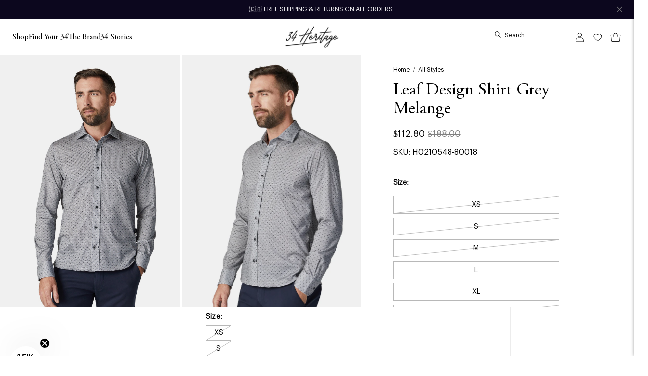

--- FILE ---
content_type: text/html; charset=utf-8
request_url: https://ca.34heritage.com/products/leaf-design-shirt-grey-melange
body_size: 54509
content:
<!doctype html>
<html class="no-js no-touch" lang="en">
<head>
  <meta charset="utf-8">
  <meta http-equiv='X-UA-Compatible' content='IE=edge'>
  <meta name="viewport" content="width=device-width, height=device-height, initial-scale=1.0, minimum-scale=1.0">
  <link rel="canonical" href="https://ca.34heritage.com/products/leaf-design-shirt-grey-melange" />

  
  <title>34 Heritage Men&#39;s Leaf Design Shirt in Grey Melange &ndash; 34 Heritage Canada</title>

  <link rel="preconnect" href="https://cdn.shopify.com" crossorigin>
  <link rel="preconnect" href="https://fonts.shopify.com" crossorigin>
  <link rel="preconnect" href="https://monorail-edge.shopifysvc.com" crossorigin>

  <link href="//ca.34heritage.com/cdn/shop/t/178/assets/theme.css?v=24578938653927579651769206540" as="style" rel="preload">
  <link href="//ca.34heritage.com/cdn/shop/t/178/assets/vendor.js?v=74877493214922022811769206540" as="script" rel="preload">
  <link href="//ca.34heritage.com/cdn/shop/t/178/assets/theme.dev.js?v=35969070234150562261769206540" as="script" rel="preload">

  <link rel="preload" as="image" href="//ca.34heritage.com/cdn/shop/t/178/assets/loading.svg?v=91665432863842511931769206540"><style data-shopify>:root { --loader-image-size: 70px; }:root { --loader-image-size: 320px; }html:not(.is-loading) .loading-overlay { opacity: 0; visibility: hidden; pointer-events: none; }
      .loading-overlay { position: fixed; top: 0; left: 0; z-index: 99999; width: 100vw; height: 100vh; display: flex; align-items: center; justify-content: center; background: var(--bg); transition: opacity 0.3s ease-out, visibility 0s linear 0.3s; }
      .loading-overlay .loader__image--fallback { width: 320px; height: 100%; background: var(--loader-image) no-repeat center center/contain; }
      .loader__image__holder { position: absolute; top: 0; left: 0; width: 100%; height: 100%; font-size: 0; display: flex; align-items: center; justify-content: center; animation: pulse-loading 2s infinite ease-in-out; }
      .loader__image { max-width: 70px; height: auto; object-fit: contain; }</style><script>
      const loadingAppearance = "once";
      const loaded = sessionStorage.getItem('loaded');

      if (loadingAppearance === 'once') {
        if (loaded === null) {
          sessionStorage.setItem('loaded', true);
          document.documentElement.classList.add('is-loading');
        }
      } else {
        document.documentElement.classList.add('is-loading');
      }
    </script><script async="" type="text/javascript">
  var shop = "34heritage-ca.myshopify.com";
	var iwish_pro_template = true;
	var iwish_col_template = false;
	var variant_name_id_selector = "[name=id]"
	var filter_timeout = 1500
	var iwish_shop = "34heritage-ca.myshopify.com";
	var iwish_cid = "";
	var iwish_add_txt = `<svg width="25" height="25" viewBox="0 0 25 25" fill="none" xmlns="http://www.w3.org/2000/svg">
<path d="M3.22776 5.77934C4.06223 4.40989 5.24418 3.58123 6.73998 3.30843L6.74012 3.3084C7.02631 3.25578 7.31723 3.22992 7.60351 3.22992C9.38295 3.22992 10.9599 4.21055 11.8175 5.85154C11.8677 5.94915 11.917 6.04299 11.9982 6.19313C12.1315 6.44327 12.3916 6.59937 12.6737 6.59937H12.685V6.59939L12.6869 6.59935C12.9739 6.59394 13.2342 6.42927 13.3611 6.17218L13.3611 6.17216C13.6759 5.53408 14.0142 5.04378 14.4276 4.62576C15.3 3.74502 16.5337 3.23935 17.8136 3.23935C18.9169 3.23935 19.9773 3.61362 20.7978 4.293L20.7979 4.2931C22.2985 5.53184 23.0824 7.16458 23.1298 9.1491C23.148 9.91322 22.8243 10.6344 22.4961 11.2552C21.6641 12.821 20.4922 14.1136 19.4509 15.1755C17.5884 17.0726 15.3697 18.9393 12.6703 20.8807C9.66375 18.7097 7.33991 16.7188 5.37706 14.6321C4.317 13.5045 3.50292 12.4257 2.88342 11.3319C2.38306 10.4471 2.16193 9.56725 2.21752 8.6576C2.27318 7.74682 2.60673 6.79876 3.22776 5.77934ZM3.22776 5.77934L3.14237 5.72731L3.22776 5.77934ZM21.7752 3.11149L21.7752 3.11147C20.6782 2.20533 19.2706 1.70741 17.8132 1.70741C16.1281 1.70741 14.4969 2.37745 13.3386 3.548C13.1005 3.7878 12.8805 4.04822 12.6752 4.33306C11.4886 2.6883 9.61804 1.69694 7.60397 1.69694C7.22649 1.69694 6.84434 1.73142 6.46703 1.80037C4.51914 2.15453 2.98777 3.22819 1.91868 4.98132L1.91864 4.98137C1.15704 6.23213 0.742587 7.44091 0.680719 8.62306C0.618809 9.806 0.910332 10.9556 1.55029 12.0865L1.55034 12.0866C2.2328 13.2902 3.11938 14.4665 4.2608 15.6806L4.26082 15.6807C6.35931 17.9115 8.84134 20.0265 12.0732 22.338L12.0732 22.3381C12.26 22.4714 12.4629 22.5405 12.6744 22.5405C13.0003 22.5405 13.2212 22.3744 13.3351 22.2883C16.2071 20.2392 18.5646 18.2636 20.5442 16.2469L20.5443 16.2469C21.6565 15.1129 22.9234 13.7141 23.8495 11.972L23.8496 11.9718C24.2368 11.24 24.6886 10.2442 24.6626 9.11224L24.6626 9.11216C24.6044 6.66733 23.6324 4.64643 21.7752 3.11149Z" fill="currentColor" stroke="currentColor" stroke-width="0.2"/>
</svg>
`
	var iwish_add_txt_col = `<svg width="25" height="25" viewBox="0 0 25 25" fill="none" xmlns="http://www.w3.org/2000/svg">
<path d="M3.22776 5.77934C4.06223 4.40989 5.24418 3.58123 6.73998 3.30843L6.74012 3.3084C7.02631 3.25578 7.31723 3.22992 7.60351 3.22992C9.38295 3.22992 10.9599 4.21055 11.8175 5.85154C11.8677 5.94915 11.917 6.04299 11.9982 6.19313C12.1315 6.44327 12.3916 6.59937 12.6737 6.59937H12.685V6.59939L12.6869 6.59935C12.9739 6.59394 13.2342 6.42927 13.3611 6.17218L13.3611 6.17216C13.6759 5.53408 14.0142 5.04378 14.4276 4.62576C15.3 3.74502 16.5337 3.23935 17.8136 3.23935C18.9169 3.23935 19.9773 3.61362 20.7978 4.293L20.7979 4.2931C22.2985 5.53184 23.0824 7.16458 23.1298 9.1491C23.148 9.91322 22.8243 10.6344 22.4961 11.2552C21.6641 12.821 20.4922 14.1136 19.4509 15.1755C17.5884 17.0726 15.3697 18.9393 12.6703 20.8807C9.66375 18.7097 7.33991 16.7188 5.37706 14.6321C4.317 13.5045 3.50292 12.4257 2.88342 11.3319C2.38306 10.4471 2.16193 9.56725 2.21752 8.6576C2.27318 7.74682 2.60673 6.79876 3.22776 5.77934ZM3.22776 5.77934L3.14237 5.72731L3.22776 5.77934ZM21.7752 3.11149L21.7752 3.11147C20.6782 2.20533 19.2706 1.70741 17.8132 1.70741C16.1281 1.70741 14.4969 2.37745 13.3386 3.548C13.1005 3.7878 12.8805 4.04822 12.6752 4.33306C11.4886 2.6883 9.61804 1.69694 7.60397 1.69694C7.22649 1.69694 6.84434 1.73142 6.46703 1.80037C4.51914 2.15453 2.98777 3.22819 1.91868 4.98132L1.91864 4.98137C1.15704 6.23213 0.742587 7.44091 0.680719 8.62306C0.618809 9.806 0.910332 10.9556 1.55029 12.0865L1.55034 12.0866C2.2328 13.2902 3.11938 14.4665 4.2608 15.6806L4.26082 15.6807C6.35931 17.9115 8.84134 20.0265 12.0732 22.338L12.0732 22.3381C12.26 22.4714 12.4629 22.5405 12.6744 22.5405C13.0003 22.5405 13.2212 22.3744 13.3351 22.2883C16.2071 20.2392 18.5646 18.2636 20.5442 16.2469L20.5443 16.2469C21.6565 15.1129 22.9234 13.7141 23.8495 11.972L23.8496 11.9718C24.2368 11.24 24.6886 10.2442 24.6626 9.11224L24.6626 9.11216C24.6044 6.66733 23.6324 4.64643 21.7752 3.11149Z" fill="currentColor" stroke="currentColor" stroke-width="0.2"/>
</svg>
`
	var iwish_added_txt = `<svg width="26" height="25" viewBox="0 0 26 25" fill="none" xmlns="http://www.w3.org/2000/svg">
	<path fill-rule="evenodd" clip-rule="evenodd" d="M18.3132 1.80741C19.748 1.80741 21.1329 2.29766 22.2115 3.18857C24.046 4.70472 25.0051 6.69817 25.0626 9.11454C25.088 10.2196 24.6468 11.1963 24.2612 11.925C23.342 13.6541 22.0835 15.0446 20.9729 16.1769C18.9979 18.1887 16.6448 20.1609 13.7759 22.2077C13.6637 22.2925 13.4657 22.4405 13.1744 22.4405C12.9859 22.4405 12.803 22.3792 12.6314 22.2567C9.40334 19.9479 6.92661 17.8371 4.83366 15.6121C3.69665 14.4027 2.81517 13.2327 2.13732 12.0373C0.874014 9.80483 0.993747 7.51371 2.50405 5.03338C3.55898 3.30347 5.06639 2.24758 6.98491 1.89876C7.35635 1.83087 7.73251 1.79694 8.10397 1.79694C10.1311 1.79694 12.0118 2.81805 13.1752 4.50655C13.4005 4.18034 13.6437 3.88621 13.9096 3.61846C15.0485 2.46735 16.654 1.80741 18.3132 1.80741Z" fill="currentColor"/>
	<path d="M22.2115 3.18857L22.53 2.80316L22.5299 2.80308L22.2115 3.18857ZM25.0626 9.11454L25.5625 9.10302L25.5624 9.10264L25.0626 9.11454ZM24.2612 11.925L24.7027 12.1597L24.7032 12.1589L24.2612 11.925ZM20.9729 16.1769L21.3297 16.5271L21.3298 16.527L20.9729 16.1769ZM13.7759 22.2077L13.4854 21.8005L13.4743 21.8088L13.7759 22.2077ZM12.6314 22.2567L12.3405 22.6634L12.3407 22.6635L12.6314 22.2567ZM4.83366 15.6121L4.46937 15.9546L4.46947 15.9547L4.83366 15.6121ZM2.13732 12.0373L1.70217 12.2835L1.70238 12.2839L2.13732 12.0373ZM2.50405 5.03338L2.07717 4.77306L2.07699 4.77334L2.50405 5.03338ZM6.98491 1.89876L7.07436 2.39069L7.0748 2.39061L6.98491 1.89876ZM13.1752 4.50655L12.7634 4.79023L13.1747 5.38706L13.5866 4.79071L13.1752 4.50655ZM13.9096 3.61846L14.2644 3.97076L14.265 3.97013L13.9096 3.61846ZM22.5299 2.80308C21.3592 1.83601 19.8609 1.30741 18.3132 1.30741V2.30741C19.6352 2.30741 20.9067 2.75931 21.893 3.57406L22.5299 2.80308ZM25.5624 9.10264C25.5015 6.54397 24.4782 4.41329 22.53 2.80316L21.8929 3.57398C23.6137 4.99615 24.5086 6.85237 24.5627 9.12644L25.5624 9.10264ZM24.7032 12.1589C25.0968 11.4149 25.591 10.3425 25.5625 9.10302L24.5627 9.12606C24.5851 10.0967 24.1969 10.9776 23.8193 11.6912L24.7032 12.1589ZM21.3298 16.527C22.4488 15.3862 23.7488 13.9541 24.7027 12.1597L23.8197 11.6903C22.9353 13.354 21.7182 14.703 20.6159 15.8267L21.3298 16.527ZM14.0663 22.6147C16.9534 20.555 19.33 18.5642 21.3297 16.5271L20.6161 15.8266C18.6658 17.8133 16.3362 19.7668 13.4855 21.8006L14.0663 22.6147ZM13.1744 22.9405C13.6441 22.9405 13.9583 22.6966 14.0775 22.6065L13.4743 21.8088C13.3691 21.8884 13.2873 21.9405 13.1744 21.9405V22.9405ZM12.3407 22.6635C12.5881 22.8402 12.871 22.9405 13.1744 22.9405V21.9405C13.1007 21.9405 13.0178 21.9183 12.922 21.8498L12.3407 22.6635ZM4.46947 15.9547C6.59015 18.2091 9.09335 20.341 12.3405 22.6634L12.9222 21.85C9.71333 19.5549 7.26306 17.465 5.19785 15.2695L4.46947 15.9547ZM1.70238 12.2839C2.40333 13.5201 3.31031 14.7217 4.46937 15.9546L5.19795 15.2697C4.08298 14.0837 3.22702 12.9454 2.57227 11.7907L1.70238 12.2839ZM2.07699 4.77334C1.28959 6.06647 0.847377 7.33893 0.781266 8.60215C0.714945 9.86937 1.02898 11.0939 1.70217 12.2835L2.57248 11.791C1.98236 10.7482 1.7246 9.71096 1.7799 8.65442C1.8354 7.59388 2.20821 6.48063 2.93111 5.29342L2.07699 4.77334ZM6.89547 1.40682C4.83013 1.78234 3.2029 2.92705 2.07717 4.77306L2.93094 5.2937C3.91507 3.6799 5.30266 2.71282 7.07436 2.39069L6.89547 1.40682ZM8.10397 1.29694C7.70226 1.29694 7.29601 1.33362 6.89503 1.4069L7.0748 2.39061C7.41669 2.32813 7.76277 2.29694 8.10397 2.29694V1.29694ZM13.5869 4.22286C12.334 2.40443 10.3021 1.29694 8.10397 1.29694V2.29694C9.96002 2.29694 11.6896 3.23168 12.7634 4.79023L13.5869 4.22286ZM13.5548 3.26616C13.2671 3.55594 13.0051 3.87306 12.7638 4.22238L13.5866 4.79071C13.7959 4.48762 14.0204 4.21649 14.2644 3.97076L13.5548 3.26616ZM18.3132 1.30741C16.5242 1.30741 14.7896 2.0181 13.5542 3.26679L14.265 3.97013C15.3074 2.91661 16.7837 2.30741 18.3132 2.30741V1.30741Z" fill="currentColor"/>
</svg>
`;
	var iwish_added_txt_col = `<svg width="26" height="25" viewBox="0 0 26 25" fill="none" xmlns="http://www.w3.org/2000/svg">
	<path fill-rule="evenodd" clip-rule="evenodd" d="M18.3132 1.80741C19.748 1.80741 21.1329 2.29766 22.2115 3.18857C24.046 4.70472 25.0051 6.69817 25.0626 9.11454C25.088 10.2196 24.6468 11.1963 24.2612 11.925C23.342 13.6541 22.0835 15.0446 20.9729 16.1769C18.9979 18.1887 16.6448 20.1609 13.7759 22.2077C13.6637 22.2925 13.4657 22.4405 13.1744 22.4405C12.9859 22.4405 12.803 22.3792 12.6314 22.2567C9.40334 19.9479 6.92661 17.8371 4.83366 15.6121C3.69665 14.4027 2.81517 13.2327 2.13732 12.0373C0.874014 9.80483 0.993747 7.51371 2.50405 5.03338C3.55898 3.30347 5.06639 2.24758 6.98491 1.89876C7.35635 1.83087 7.73251 1.79694 8.10397 1.79694C10.1311 1.79694 12.0118 2.81805 13.1752 4.50655C13.4005 4.18034 13.6437 3.88621 13.9096 3.61846C15.0485 2.46735 16.654 1.80741 18.3132 1.80741Z" fill="currentColor"/>
	<path d="M22.2115 3.18857L22.53 2.80316L22.5299 2.80308L22.2115 3.18857ZM25.0626 9.11454L25.5625 9.10302L25.5624 9.10264L25.0626 9.11454ZM24.2612 11.925L24.7027 12.1597L24.7032 12.1589L24.2612 11.925ZM20.9729 16.1769L21.3297 16.5271L21.3298 16.527L20.9729 16.1769ZM13.7759 22.2077L13.4854 21.8005L13.4743 21.8088L13.7759 22.2077ZM12.6314 22.2567L12.3405 22.6634L12.3407 22.6635L12.6314 22.2567ZM4.83366 15.6121L4.46937 15.9546L4.46947 15.9547L4.83366 15.6121ZM2.13732 12.0373L1.70217 12.2835L1.70238 12.2839L2.13732 12.0373ZM2.50405 5.03338L2.07717 4.77306L2.07699 4.77334L2.50405 5.03338ZM6.98491 1.89876L7.07436 2.39069L7.0748 2.39061L6.98491 1.89876ZM13.1752 4.50655L12.7634 4.79023L13.1747 5.38706L13.5866 4.79071L13.1752 4.50655ZM13.9096 3.61846L14.2644 3.97076L14.265 3.97013L13.9096 3.61846ZM22.5299 2.80308C21.3592 1.83601 19.8609 1.30741 18.3132 1.30741V2.30741C19.6352 2.30741 20.9067 2.75931 21.893 3.57406L22.5299 2.80308ZM25.5624 9.10264C25.5015 6.54397 24.4782 4.41329 22.53 2.80316L21.8929 3.57398C23.6137 4.99615 24.5086 6.85237 24.5627 9.12644L25.5624 9.10264ZM24.7032 12.1589C25.0968 11.4149 25.591 10.3425 25.5625 9.10302L24.5627 9.12606C24.5851 10.0967 24.1969 10.9776 23.8193 11.6912L24.7032 12.1589ZM21.3298 16.527C22.4488 15.3862 23.7488 13.9541 24.7027 12.1597L23.8197 11.6903C22.9353 13.354 21.7182 14.703 20.6159 15.8267L21.3298 16.527ZM14.0663 22.6147C16.9534 20.555 19.33 18.5642 21.3297 16.5271L20.6161 15.8266C18.6658 17.8133 16.3362 19.7668 13.4855 21.8006L14.0663 22.6147ZM13.1744 22.9405C13.6441 22.9405 13.9583 22.6966 14.0775 22.6065L13.4743 21.8088C13.3691 21.8884 13.2873 21.9405 13.1744 21.9405V22.9405ZM12.3407 22.6635C12.5881 22.8402 12.871 22.9405 13.1744 22.9405V21.9405C13.1007 21.9405 13.0178 21.9183 12.922 21.8498L12.3407 22.6635ZM4.46947 15.9547C6.59015 18.2091 9.09335 20.341 12.3405 22.6634L12.9222 21.85C9.71333 19.5549 7.26306 17.465 5.19785 15.2695L4.46947 15.9547ZM1.70238 12.2839C2.40333 13.5201 3.31031 14.7217 4.46937 15.9546L5.19795 15.2697C4.08298 14.0837 3.22702 12.9454 2.57227 11.7907L1.70238 12.2839ZM2.07699 4.77334C1.28959 6.06647 0.847377 7.33893 0.781266 8.60215C0.714945 9.86937 1.02898 11.0939 1.70217 12.2835L2.57248 11.791C1.98236 10.7482 1.7246 9.71096 1.7799 8.65442C1.8354 7.59388 2.20821 6.48063 2.93111 5.29342L2.07699 4.77334ZM6.89547 1.40682C4.83013 1.78234 3.2029 2.92705 2.07717 4.77306L2.93094 5.2937C3.91507 3.6799 5.30266 2.71282 7.07436 2.39069L6.89547 1.40682ZM8.10397 1.29694C7.70226 1.29694 7.29601 1.33362 6.89503 1.4069L7.0748 2.39061C7.41669 2.32813 7.76277 2.29694 8.10397 2.29694V1.29694ZM13.5869 4.22286C12.334 2.40443 10.3021 1.29694 8.10397 1.29694V2.29694C9.96002 2.29694 11.6896 3.23168 12.7634 4.79023L13.5869 4.22286ZM13.5548 3.26616C13.2671 3.55594 13.0051 3.87306 12.7638 4.22238L13.5866 4.79071C13.7959 4.48762 14.0204 4.21649 14.2644 3.97076L13.5548 3.26616ZM18.3132 1.30741C16.5242 1.30741 14.7896 2.0181 13.5542 3.26679L14.265 3.97013C15.3074 2.91661 16.7837 2.30741 18.3132 2.30741V1.30741Z" fill="currentColor"/>
</svg>
`;
</script>

<script src="https://cdn.myshopapps.com/iwish/iwishlist.js" defer="defer"></script>

<script>
  document.addEventListener('DOMContentLoaded', function() {
    var wishlist = JSON.parse(localStorage.getItem('iWishlistmain')) || [];

    function updateButtonState(button, isAdded) {
      if (isAdded) {
        button.classList.add('iWishAdded');
        button.innerHTML = `<svg width="26" height="25" viewBox="0 0 26 25" fill="none" xmlns="http://www.w3.org/2000/svg">
	<path fill-rule="evenodd" clip-rule="evenodd" d="M18.3132 1.80741C19.748 1.80741 21.1329 2.29766 22.2115 3.18857C24.046 4.70472 25.0051 6.69817 25.0626 9.11454C25.088 10.2196 24.6468 11.1963 24.2612 11.925C23.342 13.6541 22.0835 15.0446 20.9729 16.1769C18.9979 18.1887 16.6448 20.1609 13.7759 22.2077C13.6637 22.2925 13.4657 22.4405 13.1744 22.4405C12.9859 22.4405 12.803 22.3792 12.6314 22.2567C9.40334 19.9479 6.92661 17.8371 4.83366 15.6121C3.69665 14.4027 2.81517 13.2327 2.13732 12.0373C0.874014 9.80483 0.993747 7.51371 2.50405 5.03338C3.55898 3.30347 5.06639 2.24758 6.98491 1.89876C7.35635 1.83087 7.73251 1.79694 8.10397 1.79694C10.1311 1.79694 12.0118 2.81805 13.1752 4.50655C13.4005 4.18034 13.6437 3.88621 13.9096 3.61846C15.0485 2.46735 16.654 1.80741 18.3132 1.80741Z" fill="currentColor"/>
	<path d="M22.2115 3.18857L22.53 2.80316L22.5299 2.80308L22.2115 3.18857ZM25.0626 9.11454L25.5625 9.10302L25.5624 9.10264L25.0626 9.11454ZM24.2612 11.925L24.7027 12.1597L24.7032 12.1589L24.2612 11.925ZM20.9729 16.1769L21.3297 16.5271L21.3298 16.527L20.9729 16.1769ZM13.7759 22.2077L13.4854 21.8005L13.4743 21.8088L13.7759 22.2077ZM12.6314 22.2567L12.3405 22.6634L12.3407 22.6635L12.6314 22.2567ZM4.83366 15.6121L4.46937 15.9546L4.46947 15.9547L4.83366 15.6121ZM2.13732 12.0373L1.70217 12.2835L1.70238 12.2839L2.13732 12.0373ZM2.50405 5.03338L2.07717 4.77306L2.07699 4.77334L2.50405 5.03338ZM6.98491 1.89876L7.07436 2.39069L7.0748 2.39061L6.98491 1.89876ZM13.1752 4.50655L12.7634 4.79023L13.1747 5.38706L13.5866 4.79071L13.1752 4.50655ZM13.9096 3.61846L14.2644 3.97076L14.265 3.97013L13.9096 3.61846ZM22.5299 2.80308C21.3592 1.83601 19.8609 1.30741 18.3132 1.30741V2.30741C19.6352 2.30741 20.9067 2.75931 21.893 3.57406L22.5299 2.80308ZM25.5624 9.10264C25.5015 6.54397 24.4782 4.41329 22.53 2.80316L21.8929 3.57398C23.6137 4.99615 24.5086 6.85237 24.5627 9.12644L25.5624 9.10264ZM24.7032 12.1589C25.0968 11.4149 25.591 10.3425 25.5625 9.10302L24.5627 9.12606C24.5851 10.0967 24.1969 10.9776 23.8193 11.6912L24.7032 12.1589ZM21.3298 16.527C22.4488 15.3862 23.7488 13.9541 24.7027 12.1597L23.8197 11.6903C22.9353 13.354 21.7182 14.703 20.6159 15.8267L21.3298 16.527ZM14.0663 22.6147C16.9534 20.555 19.33 18.5642 21.3297 16.5271L20.6161 15.8266C18.6658 17.8133 16.3362 19.7668 13.4855 21.8006L14.0663 22.6147ZM13.1744 22.9405C13.6441 22.9405 13.9583 22.6966 14.0775 22.6065L13.4743 21.8088C13.3691 21.8884 13.2873 21.9405 13.1744 21.9405V22.9405ZM12.3407 22.6635C12.5881 22.8402 12.871 22.9405 13.1744 22.9405V21.9405C13.1007 21.9405 13.0178 21.9183 12.922 21.8498L12.3407 22.6635ZM4.46947 15.9547C6.59015 18.2091 9.09335 20.341 12.3405 22.6634L12.9222 21.85C9.71333 19.5549 7.26306 17.465 5.19785 15.2695L4.46947 15.9547ZM1.70238 12.2839C2.40333 13.5201 3.31031 14.7217 4.46937 15.9546L5.19795 15.2697C4.08298 14.0837 3.22702 12.9454 2.57227 11.7907L1.70238 12.2839ZM2.07699 4.77334C1.28959 6.06647 0.847377 7.33893 0.781266 8.60215C0.714945 9.86937 1.02898 11.0939 1.70217 12.2835L2.57248 11.791C1.98236 10.7482 1.7246 9.71096 1.7799 8.65442C1.8354 7.59388 2.20821 6.48063 2.93111 5.29342L2.07699 4.77334ZM6.89547 1.40682C4.83013 1.78234 3.2029 2.92705 2.07717 4.77306L2.93094 5.2937C3.91507 3.6799 5.30266 2.71282 7.07436 2.39069L6.89547 1.40682ZM8.10397 1.29694C7.70226 1.29694 7.29601 1.33362 6.89503 1.4069L7.0748 2.39061C7.41669 2.32813 7.76277 2.29694 8.10397 2.29694V1.29694ZM13.5869 4.22286C12.334 2.40443 10.3021 1.29694 8.10397 1.29694V2.29694C9.96002 2.29694 11.6896 3.23168 12.7634 4.79023L13.5869 4.22286ZM13.5548 3.26616C13.2671 3.55594 13.0051 3.87306 12.7638 4.22238L13.5866 4.79071C13.7959 4.48762 14.0204 4.21649 14.2644 3.97076L13.5548 3.26616ZM18.3132 1.30741C16.5242 1.30741 14.7896 2.0181 13.5542 3.26679L14.265 3.97013C15.3074 2.91661 16.7837 2.30741 18.3132 2.30741V1.30741Z" fill="currentColor"/>
</svg>
`;
      } else {
        button.classList.remove('iWishAdded');
        button.innerHTML = `<svg width="25" height="25" viewBox="0 0 25 25" fill="none" xmlns="http://www.w3.org/2000/svg">
<path d="M3.22776 5.77934C4.06223 4.40989 5.24418 3.58123 6.73998 3.30843L6.74012 3.3084C7.02631 3.25578 7.31723 3.22992 7.60351 3.22992C9.38295 3.22992 10.9599 4.21055 11.8175 5.85154C11.8677 5.94915 11.917 6.04299 11.9982 6.19313C12.1315 6.44327 12.3916 6.59937 12.6737 6.59937H12.685V6.59939L12.6869 6.59935C12.9739 6.59394 13.2342 6.42927 13.3611 6.17218L13.3611 6.17216C13.6759 5.53408 14.0142 5.04378 14.4276 4.62576C15.3 3.74502 16.5337 3.23935 17.8136 3.23935C18.9169 3.23935 19.9773 3.61362 20.7978 4.293L20.7979 4.2931C22.2985 5.53184 23.0824 7.16458 23.1298 9.1491C23.148 9.91322 22.8243 10.6344 22.4961 11.2552C21.6641 12.821 20.4922 14.1136 19.4509 15.1755C17.5884 17.0726 15.3697 18.9393 12.6703 20.8807C9.66375 18.7097 7.33991 16.7188 5.37706 14.6321C4.317 13.5045 3.50292 12.4257 2.88342 11.3319C2.38306 10.4471 2.16193 9.56725 2.21752 8.6576C2.27318 7.74682 2.60673 6.79876 3.22776 5.77934ZM3.22776 5.77934L3.14237 5.72731L3.22776 5.77934ZM21.7752 3.11149L21.7752 3.11147C20.6782 2.20533 19.2706 1.70741 17.8132 1.70741C16.1281 1.70741 14.4969 2.37745 13.3386 3.548C13.1005 3.7878 12.8805 4.04822 12.6752 4.33306C11.4886 2.6883 9.61804 1.69694 7.60397 1.69694C7.22649 1.69694 6.84434 1.73142 6.46703 1.80037C4.51914 2.15453 2.98777 3.22819 1.91868 4.98132L1.91864 4.98137C1.15704 6.23213 0.742587 7.44091 0.680719 8.62306C0.618809 9.806 0.910332 10.9556 1.55029 12.0865L1.55034 12.0866C2.2328 13.2902 3.11938 14.4665 4.2608 15.6806L4.26082 15.6807C6.35931 17.9115 8.84134 20.0265 12.0732 22.338L12.0732 22.3381C12.26 22.4714 12.4629 22.5405 12.6744 22.5405C13.0003 22.5405 13.2212 22.3744 13.3351 22.2883C16.2071 20.2392 18.5646 18.2636 20.5442 16.2469L20.5443 16.2469C21.6565 15.1129 22.9234 13.7141 23.8495 11.972L23.8496 11.9718C24.2368 11.24 24.6886 10.2442 24.6626 9.11224L24.6626 9.11216C24.6044 6.66733 23.6324 4.64643 21.7752 3.11149Z" fill="currentColor" stroke="currentColor" stroke-width="0.2"/>
</svg>
`;
      }
    }

		document.querySelectorAll('.iWishAddColl, .iWishAdd').forEach(function(button) {
			var variantId = button.getAttribute('data-variant');

			var matchFound = false;
			for (var key in wishlist) {
				if (wishlist[key].includes(variantId)) {
					matchFound = true;
					break;
				}
			}

			if (matchFound) {
				updateButtonState(button, true)
			}
		});
  });
</script>


<link rel="shortcut icon" href="//ca.34heritage.com/cdn/shop/files/34H_favicon_NEW_32x32.png?v=1708972316" type="image/png" /><link
    rel="preload"
    as="font"
    href="//ca.34heritage.com/cdn/shop/t/178/assets/Graphik-Regular.woff2?v=120369171054497203571769206540"
    type="font/woff2"
    crossorigin="anonymous"
  >

  <link
    rel="preload"
    as="font"
    href="//ca.34heritage.com/cdn/shop/t/178/assets/AGaramondPro-Regular.woff2?v=182785081237088754611769206540"
    type="font/woff2"
    crossorigin="anonymous"
  ><style data-shopify>@font-face {
    font-family: 'Graphik';
    font-display: swap;
    font-weight: 400;
    src: url(//ca.34heritage.com/cdn/shop/t/178/assets/Graphik-Regular.woff2?v=120369171054497203571769206540) format('woff2');
  }

  @font-face {
    font-family: 'Adobe Garamond Pro';
    font-display: swap;
    font-weight: 400;
    src: url(//ca.34heritage.com/cdn/shop/t/178/assets/AGaramondPro-Regular.woff2?v=182785081237088754611769206540) format('woff2');
  }

  
:root {--COLOR-PRIMARY-OPPOSITE: #ffffff;
    --COLOR-PRIMARY-OPPOSITE-ALPHA-20: rgba(255, 255, 255, 0.2);
    --COLOR-PRIMARY-LIGHTEN-DARKEN-ALPHA-20: rgba(145, 70, 40, 0.2);
    --COLOR-PRIMARY-LIGHTEN-DARKEN-ALPHA-30: rgba(145, 70, 40, 0.3);

    --PRIMARY-BUTTONS-COLOR-BG: #69331d;
    --PRIMARY-BUTTONS-COLOR-TEXT: #ffffff;
    --PRIMARY-BUTTONS-COLOR-BORDER: #69331d;

    --PRIMARY-BUTTONS-COLOR-LIGHTEN-DARKEN: #914628;

    --PRIMARY-BUTTONS-COLOR-ALPHA-05: rgba(105, 51, 29, 0.05);
    --PRIMARY-BUTTONS-COLOR-ALPHA-10: rgba(105, 51, 29, 0.1);
    --PRIMARY-BUTTONS-COLOR-ALPHA-50: rgba(105, 51, 29, 0.5);--COLOR-SECONDARY-OPPOSITE: #000000;
    --COLOR-SECONDARY-OPPOSITE-ALPHA-20: rgba(0, 0, 0, 0.2);
    --COLOR-SECONDARY-LIGHTEN-DARKEN-ALPHA-20: rgba(230, 230, 230, 0.2);
    --COLOR-SECONDARY-LIGHTEN-DARKEN-ALPHA-30: rgba(230, 230, 230, 0.3);

    --SECONDARY-BUTTONS-COLOR-BG: #ffffff;
    --SECONDARY-BUTTONS-COLOR-TEXT: #000000;
    --SECONDARY-BUTTONS-COLOR-BORDER: #ffffff;

    --SECONDARY-BUTTONS-COLOR-ALPHA-05: rgba(255, 255, 255, 0.05);
    --SECONDARY-BUTTONS-COLOR-ALPHA-10: rgba(255, 255, 255, 0.1);
    --SECONDARY-BUTTONS-COLOR-ALPHA-50: rgba(255, 255, 255, 0.5);--OUTLINE-BUTTONS-PRIMARY-BG: transparent;
    --OUTLINE-BUTTONS-PRIMARY-TEXT: #69331d;
    --OUTLINE-BUTTONS-PRIMARY-BORDER: #69331d;
    --OUTLINE-BUTTONS-PRIMARY-BG-HOVER: rgba(145, 70, 40, 0.2);

    --OUTLINE-BUTTONS-SECONDARY-BG: transparent;
    --OUTLINE-BUTTONS-SECONDARY-TEXT: #ffffff;
    --OUTLINE-BUTTONS-SECONDARY-BORDER: #ffffff;
    --OUTLINE-BUTTONS-SECONDARY-BG-HOVER: rgba(230, 230, 230, 0.2);

    --OUTLINE-BUTTONS-WHITE-BG: transparent;
    --OUTLINE-BUTTONS-WHITE-TEXT: #ffffff;
    --OUTLINE-BUTTONS-WHITE-BORDER: #ffffff;

    --OUTLINE-BUTTONS-BLACK-BG: transparent;
    --OUTLINE-BUTTONS-BLACK-TEXT: #000000;
    --OUTLINE-BUTTONS-BLACK-BORDER: #000000;--OUTLINE-SOLID-BUTTONS-PRIMARY-BG: #69331d;
    --OUTLINE-SOLID-BUTTONS-PRIMARY-TEXT: #ffffff;
    --OUTLINE-SOLID-BUTTONS-PRIMARY-BORDER: #ffffff;
    --OUTLINE-SOLID-BUTTONS-PRIMARY-BG-HOVER: rgba(255, 255, 255, 0.2);

    --OUTLINE-SOLID-BUTTONS-SECONDARY-BG: #ffffff;
    --OUTLINE-SOLID-BUTTONS-SECONDARY-TEXT: #000000;
    --OUTLINE-SOLID-BUTTONS-SECONDARY-BORDER: #000000;
    --OUTLINE-SOLID-BUTTONS-SECONDARY-BG-HOVER: rgba(0, 0, 0, 0.2);

    --OUTLINE-SOLID-BUTTONS-WHITE-BG: #ffffff;
    --OUTLINE-SOLID-BUTTONS-WHITE-TEXT: #000000;
    --OUTLINE-SOLID-BUTTONS-WHITE-BORDER: #000000;

    --OUTLINE-SOLID-BUTTONS-BLACK-BG: #000000;
    --OUTLINE-SOLID-BUTTONS-BLACK-TEXT: #ffffff;
    --OUTLINE-SOLID-BUTTONS-BLACK-BORDER: #ffffff;--COLOR-HEADING: #000000;
    --COLOR-TEXT: #000000;
    --COLOR-TEXT-DARKEN: #000000;
    --COLOR-TEXT-LIGHTEN: #333333;
    --COLOR-TEXT-ALPHA-5: rgba(0, 0, 0, 0.05);
    --COLOR-TEXT-ALPHA-8: rgba(0, 0, 0, 0.08);
    --COLOR-TEXT-ALPHA-10: rgba(0, 0, 0, 0.1);
    --COLOR-TEXT-ALPHA-15: rgba(0, 0, 0, 0.15);
    --COLOR-TEXT-ALPHA-20: rgba(0, 0, 0, 0.2);
    --COLOR-TEXT-ALPHA-25: rgba(0, 0, 0, 0.25);
    --COLOR-TEXT-ALPHA-50: rgba(0, 0, 0, 0.5);
    --COLOR-TEXT-ALPHA-60: rgba(0, 0, 0, 0.6);
    --COLOR-TEXT-ALPHA-85: rgba(0, 0, 0, 0.85);

    --COLOR-BG: #ffffff;
    --COLOR-BG-ALPHA-25: rgba(255, 255, 255, 0.25);
    --COLOR-BG-ALPHA-35: rgba(255, 255, 255, 0.35);
    --COLOR-BG-ALPHA-60: rgba(255, 255, 255, 0.6);
    --COLOR-BG-ALPHA-65: rgba(255, 255, 255, 0.65);
    --COLOR-BG-ALPHA-85: rgba(255, 255, 255, 0.85);
    --COLOR-BG-OVERLAY: rgba(255, 255, 255, 0.75);
    --COLOR-BG-DARKEN: #e6e6e6;
    --COLOR-BG-LIGHTEN-DARKEN: #e6e6e6;
    --COLOR-BG-LIGHTEN-DARKEN-2: #cdcdcd;
    --COLOR-BG-LIGHTEN-DARKEN-3: #b3b3b3;
    --COLOR-BG-LIGHTEN-DARKEN-4: #9a9a9a;
    --COLOR-BG-LIGHTEN-DARKEN-CONTRAST: #b3b3b3;
    --COLOR-BG-LIGHTEN-DARKEN-CONTRAST-2: #999999;
    --COLOR-BG-LIGHTEN-DARKEN-CONTRAST-3: #808080;
    --COLOR-BG-LIGHTEN-DARKEN-CONTRAST-4: #666666;

    --COLOR-BG-SECONDARY: #f7f7f7;
    --COLOR-BG-SECONDARY-LIGHTEN-DARKEN: #dedede;
    --COLOR-BG-SECONDARY-LIGHTEN-DARKEN-50: rgba(222, 222, 222, 0.5);
    --COLOR-BG-SECONDARY-LIGHTEN-DARKEN-CONTRAST: #777777;

    --COLOR-INPUT-BG: #ffffff;

    --COLOR-ACCENT: #69331d;
    --COLOR-ACCENT-TEXT: #fff;

    --COLOR-BORDER: #B8B8B8;
    --COLOR-BORDER-ALPHA-15: rgba(184, 184, 184, 0.15);
    --COLOR-BORDER-ALPHA-30: rgba(184, 184, 184, 0.3);
    --COLOR-BORDER-ALPHA-50: rgba(184, 184, 184, 0.5);
    --COLOR-BORDER-ALPHA-65: rgba(184, 184, 184, 0.65);
    --COLOR-BORDER-LIGHTEN-DARKEN: #6c6c6c;
    --COLOR-BORDER-HAIRLINE: #f7f7f7;

    --COLOR-SALE-BG: #ffffff;
    --COLOR-SALE-TEXT: #ffffff;
    --COLOR-CUSTOM-BG: #ffffff;
    --COLOR-CUSTOM-TEXT: #ffffff;
    --COLOR-SOLD-BG: #000000;
    --COLOR-SOLD-TEXT: #ffffff;
    --COLOR-SAVING-BG: #ffffff;
    --COLOR-SAVING-TEXT: #000000;
    --COLOR-PROMO-BG: #004AC7;
    --COLOR-PROMO-TEXT: #ffffff;

    --COLOR-WHITE-BLACK: fff;
    --COLOR-BLACK-WHITE: #000;

    --COLOR-BG-IMAGE: #f8f8f8;--COLOR-DISABLED-GREY: rgba(0, 0, 0, 0.05);
    --COLOR-ERROR: #D02E2E;
    --COLOR-ERROR-BG: #f3cbcb;
    --COLOR-SUCCESS: #56AD6A;
    --COLOR-SUCCESS-BG: #ECFEF0;
    --COLOR-WARN: #ECBD5E;
    --COLOR-TRANSPARENT: rgba(255, 255, 255, 0);

    --COLOR-WHITE: #ffffff;
    --COLOR-WHITE-DARKEN: #f2f2f2;
    --COLOR-WHITE-ALPHA-10: rgba(255, 255, 255, 0.1);
    --COLOR-WHITE-ALPHA-20: rgba(255, 255, 255, 0.2);
    --COLOR-WHITE-ALPHA-25: rgba(255, 255, 255, 0.25);
    --COLOR-WHITE-ALPHA-50: rgba(255, 255, 255, 0.5);
    --COLOR-WHITE-ALPHA-60: rgba(255, 255, 255, 0.6);
    --COLOR-BLACK: #000000;
    --COLOR-BLACK-LIGHTEN: #1a1a1a;
    --COLOR-BLACK-ALPHA-10: rgba(0, 0, 0, 0.1);
    --COLOR-BLACK-ALPHA-20: rgba(0, 0, 0, 0.2);
    --COLOR-BLACK-ALPHA-25: rgba(0, 0, 0, 0.25);
    --COLOR-BLACK-ALPHA-50: rgba(0, 0, 0, 0.5);
    --COLOR-BLACK-ALPHA-60: rgba(0, 0, 0, 0.6);

    --COLOR-PRIMARY: #0D0723;
    --COLOR-SUBDUED: #666666;
    --COLOR-NEUTRAL: #B8B8B8;
    --COLOR-LIGHT: #F6F6F6;--FONT-STACK-BODY: Graphik, serif;
    --FONT-STYLE-BODY: normal;
    --FONT-STYLE-BODY-ITALIC: ;
    --FONT-ADJUST-BODY: 1.0;

    --FONT-WEIGHT-BODY: 400;
    --FONT-WEIGHT-BODY-LIGHT: 300;
    --FONT-WEIGHT-BODY-MEDIUM: 500;
    --FONT-WEIGHT-BODY-BOLD: 700;

    --FONT-STACK-HEADING: 'Adobe Garamond Pro', serif;
    --FONT-STYLE-HEADING: normal;
    --FONT-STYLE-HEADING-ITALIC: ;
    --FONT-ADJUST-HEADING: 1.0;

    --FONT-WEIGHT-HEADING: 400;
    --FONT-WEIGHT-HEADING-LIGHT: 300;
    --FONT-WEIGHT-HEADING-MEDIUM: 500;
    --FONT-WEIGHT-HEADING-BOLD: 600;

    --FONT-STACK-NAV: 'Adobe Garamond Pro', serif;
    --FONT-STYLE-NAV: normal;
    --FONT-STYLE-NAV-ITALIC: ;
    --FONT-ADJUST-NAV: 0.95;
    --FONT-ADJUST-NAV-TOP-LEVEL: 1.0;

    --FONT-WEIGHT-NAV: 400;
    --FONT-WEIGHT-NAV-LIGHT: 300;
    --FONT-WEIGHT-NAV-MEDIUM: 500;
    --FONT-WEIGHT-NAV-BOLD: 600;

    --FONT-ADJUST-PRODUCT-GRID: 1.0;

    --FONT-STACK-BUTTON: Graphik, ;
    --FONT-STYLE-BUTTON: normal;
    --FONT-STYLE-BUTTON-ITALIC: ;
    --FONT-ADJUST-BUTTON: 1.0;

    --FONT-WEIGHT-BUTTON: 400;
    --FONT-WEIGHT-BUTTON-MEDIUM: 500;
    --FONT-WEIGHT-BUTTON-BOLD: 600;

    --FONT-STACK-SUBHEADING: Graphik, ;
    --FONT-STYLE-SUBHEADING: normal;
    --FONT-ADJUST-SUBHEADING: 0.95;

    --FONT-WEIGHT-SUBHEADING: 500;
    --FONT-WEIGHT-SUBHEADING-BOLD: 600;

    --LETTER-SPACING-NAV: 0.0em;
    --LETTER-SPACING-SUBHEADING: 0.0em;
    --LETTER-SPACING-BUTTON: 0.0em;

    --BUTTON-TEXT-CAPS: none;
    --SUBHEADING-TEXT-CAPS: none;--FONT-SIZE-INPUT: 1.0rem;--RADIUS: 0px;
    --RADIUS-SMALL: 0px;
    --RADIUS-TINY: 0px;
    --RADIUS-BADGE: 0px;
    --RADIUS-CHECKBOX: 0px;
    --RADIUS-TEXTAREA: 0px;--PRODUCT-MEDIA-PADDING-TOP: 160.0%;--BORDER-WIDTH: 1px;--STROKE-WIDTH: 12px;--SITE-WIDTH: 1440px;
    --SITE-WIDTH-NARROW: 840px;--COLOR-UPSELLS-BG: rgba(0,0,0,0);
    --COLOR-UPSELLS-TEXT: #000000;
    --COLOR-UPSELLS-TEXT-LIGHTEN: #333333;
    --COLOR-UPSELLS-DISABLED-GREY-DARKEN: rgba(0, 0, 0, 0.45);
    --UPSELLS-HEIGHT: 90px;--COLOR-BUNDLES-BG: #F1EFE8;
    --COLOR-BUNDLES-TEXT: #000000;
    --COLOR-BUNDLES-TEXT-LIGHTEN: #333333;
    --COLOR-BUNDLES-DISABLED-GREY-DARKEN: rgba(0, 0, 0, 0.45);
    --BUNDLES-HEIGHT: 130px;--ICON-ARROW-RIGHT: url( "//ca.34heritage.com/cdn/shop/t/178/assets/icon-arrow-right.svg?v=28930401648673365881769206540" );--loading-svg: url( "//ca.34heritage.com/cdn/shop/t/178/assets/loading.svg?v=91665432863842511931769206540" );
    --icon-check: url( "//ca.34heritage.com/cdn/shop/t/178/assets/icon-check.svg?v=175316081881880408121769206540" );
    --icon-check-swatch: url( "//ca.34heritage.com/cdn/shop/t/178/assets/icon-check-swatch.svg?v=131897745589030387781769206540" );
    --icon-zoom-in: url( "//ca.34heritage.com/cdn/shop/t/178/assets/icon-zoom-in.svg?v=157433013461716915331769206540" );
    --icon-zoom-out: url( "//ca.34heritage.com/cdn/shop/t/178/assets/icon-zoom-out.svg?v=164909107869959372931769206540" );--collection-sticky-bar-height: 0px;
    --collection-image-padding-top: 60%;

    --drawer-width: 540px;
    --drawer-transition: transform 0.4s cubic-bezier(0.46, 0.01, 0.32, 1);--nav-gutter: 25px;
    --nav-gutter-mobile: 15px;
    --gutter: 45px;
    --gutter-mobile: 16px;
    --grid-gutter: 20px;
    --grid-gutter-mobile: 15px;
    --space-none: 0;
		--space-xs: 10px;
		--space-sm: 20px;
		--space-md: 30px;
		--space-lg: 45px;
		--space-xl: 60px;--inner: 20px;
    --inner-tablet: 18px;
    --inner-mobile: 16px;--grid: repeat(3, minmax(0, 1fr));
    --grid-tablet: repeat(3, minmax(0, 1fr));
    --grid-mobile: repeat(2, minmax(0, 1fr));
    --megamenu-grid: repeat(4, minmax(0, 1fr));
    --grid-row: 1 / span 3;--scrollbar-width: 0px;--overlay: #000;
    --overlay-opacity: 1;--swatch-width: 38px;
    --swatch-height: 20px;
    --swatch-size: 32px;
    --swatch-size-mobile: 30px;

    
    --move-offset: 20px;

    
    --autoplay-speed: 2200ms;

    
--filter-bg: 1.0;--product-filter-bg: .97;
    }</style><link href="//ca.34heritage.com/cdn/shop/t/178/assets/theme.css?v=24578938653927579651769206540" rel="stylesheet" type="text/css" media="all" /><link href="//ca.34heritage.com/cdn/shop/t/178/assets/product.css?v=150459178338655455541769206540" as="style" rel="preload"><link href="//ca.34heritage.com/cdn/shop/t/178/assets/product.css?v=150459178338655455541769206540" rel="stylesheet" type="text/css" media="all" /><script type="text/javascript">
    if (window.MSInputMethodContext && document.documentMode) {
      var scripts = document.getElementsByTagName('script')[0];
      var polyfill = document.createElement("script");
      polyfill.defer = true;
      polyfill.src = "//ca.34heritage.com/cdn/shop/t/178/assets/ie11.js?v=164037955086922138091769206540";

      scripts.parentNode.insertBefore(polyfill, scripts);

      document.documentElement.classList.add('ie11');
    } else {
      document.documentElement.className = document.documentElement.className.replace('no-js', 'js');
    }

    let root = '/';
    if (root[root.length - 1] !== '/') {
      root = `${root}/`;
    }

    window.theme = {
      routes: {
        root: root,
        cart_url: "\/cart",
        cart_add_url: "\/cart\/add",
        cart_change_url: "\/cart\/change",
        cart_update_url: "\/cart\/update",
        shop_url: "https:\/\/ca.34heritage.com",
        searchUrl: '/search',
        predictiveSearchUrl: '/search/suggest',
        product_recommendations_url: "\/recommendations\/products"
      },
      assets: {
        photoswipe: '//ca.34heritage.com/cdn/shop/t/178/assets/photoswipe.js?v=162613001030112971491769206540',
        smoothscroll: '//ca.34heritage.com/cdn/shop/t/178/assets/smoothscroll.js?v=37906625415260927261769206540',
        no_image: "//ca.34heritage.com/cdn/shopifycloud/storefront/assets/no-image-2048-a2addb12_1024x.gif",
        swatches: '//ca.34heritage.com/cdn/shop/t/178/assets/swatches.json?v=181292933982375043941769206540',
        base: "//ca.34heritage.com/cdn/shop/t/178/assets/"
      },
      strings: {
        add_to_cart: "Add to Cart",
        select_size: "Select A Size",
        select_amount: "Select Amount",
        cart_acceptance_error: "You must accept our terms and conditions.",
        cart_empty: "Your cart is currently empty.",
        cart_price: "Price",
        cart_quantity: "Quantity",
        cart_items_one: "{{ count }} item",
        cart_items_many: "{{ count }} items",
        cart_title: "Cart",
        cart_total: "Total",
        continue_shopping: "Continue Shopping",
        free: "Free",
        limit_error: "Sorry, looks like we don\u0026#39;t have enough of this product.",
        preorder: "Pre-Order",
        remove: "Remove",
        sale_badge_text: "Sale",
        saving_badge: "Save {{ discount }}",
        saving_up_to_badge: "Save up to {{ discount }}",
        sold_out: "Join Waitlist",
        subscription: "Subscription",
        unavailable: "Unavailable",
        unit_price_label: "Unit price",
        unit_price_separator: "per",
        zero_qty_error: "Quantity must be greater than 0.",
        delete_confirm: "Are you sure you wish to delete this address?",
        newsletter_product_availability: "Notify Me When It’s Available",
        catalog_subscribe_button: "Sign Up",
        catalog_unsubscribe_button: "Unsubscribe",
				catalog_subscribe_message: "Thank you for signing up.",
        catalog_unsubscribe_message: "Your request has been received and you will be unsubscribed.",
        gift_wrap_attribute: "Gift note"
      },
      icons: {
        plus: '<svg aria-hidden="true" focusable="false" role="presentation" class="icon icon-toggle-plus" viewBox="0 0 192 192"><path d="M30 96h132M96 30v132" stroke="currentColor" stroke-linecap="round" stroke-linejoin="round"/></svg>',
        minus: '<svg aria-hidden="true" focusable="false" role="presentation" class="icon icon-toggle-minus" viewBox="0 0 192 192"><path d="M30 96h132" stroke="currentColor" stroke-linecap="round" stroke-linejoin="round"/></svg>',
        close: '<svg aria-hidden="true" focusable="false" role="presentation" class="icon icon-close" viewBox="0 0 192 192"><path d="M150 42 42 150M150 150 42 42" stroke="currentColor" stroke-linecap="round" stroke-linejoin="round"/></svg>'
      },
      settings: {
        hideAppSelectors: "",
        animations: true,
        cartType: "drawer",
        enableAcceptTerms: false,
        enableInfinityScroll: false,
        enableInfinityLoad: true,
        enablePaymentButton: true,
        gridImageSize: "cover",
        gridImageAspectRatio: 1.6,
        mobileMenuBehaviour: "link",
        productGridHover: "slideshow",
        savingBadgeType: "percentage",
        showSaleBadge: true,
        showSoldBadge: true,
        showSavingBadge: true,
        quickBuy: "quick_buy",
        suggestArticles: false,
        suggestCollections: true,
        suggestProducts: true,
        suggestPages: false,
        suggestionsResultsLimit: 10,
        currency_code_enable: false,
        hideInventoryCount: true,
        enableColorSwatchesCollection: true,
        klaviyoListId: "YdFbd6",
        klaviyoSignupListId: "KGq2vK",
        klaviyoSubscribePageId: "LJhHAu",
      },
      sizes: {
        mobile: 480,
        small: 768,
        large: 1024,
        widescreen: 1440
      },
      moneyFormat: "${{amount}}",
      moneyWithCurrencyFormat: "${{amount}} CAD",
      subtotal: 0,
      info: {
        name: 'Palo Alto'
      },
      version: '1.7.0'
    };
    window.PaloAlto = window.PaloAlto || {};
    window.slate = window.slate || {};
    window.isHeaderTransparent = false;
    window.stickyHeaderHeight = 60;
    window.lastWindowWidth = window.innerWidth || document.documentElement.clientWidth;
  </script><script src="//ca.34heritage.com/cdn/shop/t/178/assets/vendor.js?v=74877493214922022811769206540" defer="defer"></script>
  <script src="//ca.34heritage.com/cdn/shop/t/178/assets/theme.dev.js?v=35969070234150562261769206540" defer="defer"></script>

  <script>window.performance && window.performance.mark && window.performance.mark('shopify.content_for_header.start');</script><meta id="shopify-digital-wallet" name="shopify-digital-wallet" content="/18648981/digital_wallets/dialog">
<meta name="shopify-checkout-api-token" content="f120e2b54c5000cfd9f9f8371a5cea1c">
<link rel="alternate" type="application/json+oembed" href="https://ca.34heritage.com/products/leaf-design-shirt-grey-melange.oembed">
<script async="async" src="/checkouts/internal/preloads.js?locale=en-CA"></script>
<link rel="preconnect" href="https://shop.app" crossorigin="anonymous">
<script async="async" src="https://shop.app/checkouts/internal/preloads.js?locale=en-CA&shop_id=18648981" crossorigin="anonymous"></script>
<script id="apple-pay-shop-capabilities" type="application/json">{"shopId":18648981,"countryCode":"CA","currencyCode":"CAD","merchantCapabilities":["supports3DS"],"merchantId":"gid:\/\/shopify\/Shop\/18648981","merchantName":"34 Heritage Canada","requiredBillingContactFields":["postalAddress","email","phone"],"requiredShippingContactFields":["postalAddress","email","phone"],"shippingType":"shipping","supportedNetworks":["visa","masterCard","amex","discover","interac","jcb"],"total":{"type":"pending","label":"34 Heritage Canada","amount":"1.00"},"shopifyPaymentsEnabled":true,"supportsSubscriptions":true}</script>
<script id="shopify-features" type="application/json">{"accessToken":"f120e2b54c5000cfd9f9f8371a5cea1c","betas":["rich-media-storefront-analytics"],"domain":"ca.34heritage.com","predictiveSearch":true,"shopId":18648981,"locale":"en"}</script>
<script>var Shopify = Shopify || {};
Shopify.shop = "34heritage-ca.myshopify.com";
Shopify.locale = "en";
Shopify.currency = {"active":"CAD","rate":"1.0"};
Shopify.country = "CA";
Shopify.theme = {"name":"[CA-release\/2.2.0] 1.27.2026","id":153673826501,"schema_name":"Palo Alto","schema_version":"2.2.0","theme_store_id":null,"role":"main"};
Shopify.theme.handle = "null";
Shopify.theme.style = {"id":null,"handle":null};
Shopify.cdnHost = "ca.34heritage.com/cdn";
Shopify.routes = Shopify.routes || {};
Shopify.routes.root = "/";</script>
<script type="module">!function(o){(o.Shopify=o.Shopify||{}).modules=!0}(window);</script>
<script>!function(o){function n(){var o=[];function n(){o.push(Array.prototype.slice.apply(arguments))}return n.q=o,n}var t=o.Shopify=o.Shopify||{};t.loadFeatures=n(),t.autoloadFeatures=n()}(window);</script>
<script>
  window.ShopifyPay = window.ShopifyPay || {};
  window.ShopifyPay.apiHost = "shop.app\/pay";
  window.ShopifyPay.redirectState = null;
</script>
<script id="shop-js-analytics" type="application/json">{"pageType":"product"}</script>
<script defer="defer" async type="module" src="//ca.34heritage.com/cdn/shopifycloud/shop-js/modules/v2/client.init-shop-cart-sync_WVOgQShq.en.esm.js"></script>
<script defer="defer" async type="module" src="//ca.34heritage.com/cdn/shopifycloud/shop-js/modules/v2/chunk.common_C_13GLB1.esm.js"></script>
<script defer="defer" async type="module" src="//ca.34heritage.com/cdn/shopifycloud/shop-js/modules/v2/chunk.modal_CLfMGd0m.esm.js"></script>
<script type="module">
  await import("//ca.34heritage.com/cdn/shopifycloud/shop-js/modules/v2/client.init-shop-cart-sync_WVOgQShq.en.esm.js");
await import("//ca.34heritage.com/cdn/shopifycloud/shop-js/modules/v2/chunk.common_C_13GLB1.esm.js");
await import("//ca.34heritage.com/cdn/shopifycloud/shop-js/modules/v2/chunk.modal_CLfMGd0m.esm.js");

  window.Shopify.SignInWithShop?.initShopCartSync?.({"fedCMEnabled":true,"windoidEnabled":true});

</script>
<script>
  window.Shopify = window.Shopify || {};
  if (!window.Shopify.featureAssets) window.Shopify.featureAssets = {};
  window.Shopify.featureAssets['shop-js'] = {"shop-cart-sync":["modules/v2/client.shop-cart-sync_DuR37GeY.en.esm.js","modules/v2/chunk.common_C_13GLB1.esm.js","modules/v2/chunk.modal_CLfMGd0m.esm.js"],"init-fed-cm":["modules/v2/client.init-fed-cm_BucUoe6W.en.esm.js","modules/v2/chunk.common_C_13GLB1.esm.js","modules/v2/chunk.modal_CLfMGd0m.esm.js"],"shop-toast-manager":["modules/v2/client.shop-toast-manager_B0JfrpKj.en.esm.js","modules/v2/chunk.common_C_13GLB1.esm.js","modules/v2/chunk.modal_CLfMGd0m.esm.js"],"init-shop-cart-sync":["modules/v2/client.init-shop-cart-sync_WVOgQShq.en.esm.js","modules/v2/chunk.common_C_13GLB1.esm.js","modules/v2/chunk.modal_CLfMGd0m.esm.js"],"shop-button":["modules/v2/client.shop-button_B_U3bv27.en.esm.js","modules/v2/chunk.common_C_13GLB1.esm.js","modules/v2/chunk.modal_CLfMGd0m.esm.js"],"init-windoid":["modules/v2/client.init-windoid_DuP9q_di.en.esm.js","modules/v2/chunk.common_C_13GLB1.esm.js","modules/v2/chunk.modal_CLfMGd0m.esm.js"],"shop-cash-offers":["modules/v2/client.shop-cash-offers_BmULhtno.en.esm.js","modules/v2/chunk.common_C_13GLB1.esm.js","modules/v2/chunk.modal_CLfMGd0m.esm.js"],"pay-button":["modules/v2/client.pay-button_CrPSEbOK.en.esm.js","modules/v2/chunk.common_C_13GLB1.esm.js","modules/v2/chunk.modal_CLfMGd0m.esm.js"],"init-customer-accounts":["modules/v2/client.init-customer-accounts_jNk9cPYQ.en.esm.js","modules/v2/client.shop-login-button_DJ5ldayH.en.esm.js","modules/v2/chunk.common_C_13GLB1.esm.js","modules/v2/chunk.modal_CLfMGd0m.esm.js"],"avatar":["modules/v2/client.avatar_BTnouDA3.en.esm.js"],"checkout-modal":["modules/v2/client.checkout-modal_pBPyh9w8.en.esm.js","modules/v2/chunk.common_C_13GLB1.esm.js","modules/v2/chunk.modal_CLfMGd0m.esm.js"],"init-shop-for-new-customer-accounts":["modules/v2/client.init-shop-for-new-customer-accounts_BUoCy7a5.en.esm.js","modules/v2/client.shop-login-button_DJ5ldayH.en.esm.js","modules/v2/chunk.common_C_13GLB1.esm.js","modules/v2/chunk.modal_CLfMGd0m.esm.js"],"init-customer-accounts-sign-up":["modules/v2/client.init-customer-accounts-sign-up_CnczCz9H.en.esm.js","modules/v2/client.shop-login-button_DJ5ldayH.en.esm.js","modules/v2/chunk.common_C_13GLB1.esm.js","modules/v2/chunk.modal_CLfMGd0m.esm.js"],"init-shop-email-lookup-coordinator":["modules/v2/client.init-shop-email-lookup-coordinator_CzjY5t9o.en.esm.js","modules/v2/chunk.common_C_13GLB1.esm.js","modules/v2/chunk.modal_CLfMGd0m.esm.js"],"shop-follow-button":["modules/v2/client.shop-follow-button_CsYC63q7.en.esm.js","modules/v2/chunk.common_C_13GLB1.esm.js","modules/v2/chunk.modal_CLfMGd0m.esm.js"],"shop-login-button":["modules/v2/client.shop-login-button_DJ5ldayH.en.esm.js","modules/v2/chunk.common_C_13GLB1.esm.js","modules/v2/chunk.modal_CLfMGd0m.esm.js"],"shop-login":["modules/v2/client.shop-login_B9ccPdmx.en.esm.js","modules/v2/chunk.common_C_13GLB1.esm.js","modules/v2/chunk.modal_CLfMGd0m.esm.js"],"lead-capture":["modules/v2/client.lead-capture_D0K_KgYb.en.esm.js","modules/v2/chunk.common_C_13GLB1.esm.js","modules/v2/chunk.modal_CLfMGd0m.esm.js"],"payment-terms":["modules/v2/client.payment-terms_BWmiNN46.en.esm.js","modules/v2/chunk.common_C_13GLB1.esm.js","modules/v2/chunk.modal_CLfMGd0m.esm.js"]};
</script>
<script>(function() {
  var isLoaded = false;
  function asyncLoad() {
    if (isLoaded) return;
    isLoaded = true;
    var urls = ["https:\/\/intljs.rmtag.com\/119006.ct.js?shop=34heritage-ca.myshopify.com","\/\/app.directededge.com\/minicart\/tag?shop=34heritage-ca.myshopify.com","\/\/app.directededge.com\/assets\/email_cart_updater.js?shop=34heritage-ca.myshopify.com","https:\/\/cdn-loyalty.yotpo.com\/loader\/dzr8aO4JVofbvAI3KEIm-g.js?shop=34heritage-ca.myshopify.com","https:\/\/cdn.giftcardpro.app\/build\/storefront\/storefront.js?shop=34heritage-ca.myshopify.com","https:\/\/cdn.pushowl.com\/latest\/sdks\/pushowl-shopify.js?subdomain=34heritage-ca\u0026environment=production\u0026guid=6752fd21-9c44-4886-8c84-33c8be366cfc\u0026shop=34heritage-ca.myshopify.com"];
    for (var i = 0; i < urls.length; i++) {
      var s = document.createElement('script');
      s.type = 'text/javascript';
      s.async = true;
      s.src = urls[i];
      var x = document.getElementsByTagName('script')[0];
      x.parentNode.insertBefore(s, x);
    }
  };
  if(window.attachEvent) {
    window.attachEvent('onload', asyncLoad);
  } else {
    window.addEventListener('load', asyncLoad, false);
  }
})();</script>
<script id="__st">var __st={"a":18648981,"offset":-28800,"reqid":"e635132d-d2cc-4f56-b9c6-64b04c15ea85-1769660903","pageurl":"ca.34heritage.com\/products\/leaf-design-shirt-grey-melange","u":"9e0708fa558b","p":"product","rtyp":"product","rid":7359985844421};</script>
<script>window.ShopifyPaypalV4VisibilityTracking = true;</script>
<script id="captcha-bootstrap">!function(){'use strict';const t='contact',e='account',n='new_comment',o=[[t,t],['blogs',n],['comments',n],[t,'customer']],c=[[e,'customer_login'],[e,'guest_login'],[e,'recover_customer_password'],[e,'create_customer']],r=t=>t.map((([t,e])=>`form[action*='/${t}']:not([data-nocaptcha='true']) input[name='form_type'][value='${e}']`)).join(','),a=t=>()=>t?[...document.querySelectorAll(t)].map((t=>t.form)):[];function s(){const t=[...o],e=r(t);return a(e)}const i='password',u='form_key',d=['recaptcha-v3-token','g-recaptcha-response','h-captcha-response',i],f=()=>{try{return window.sessionStorage}catch{return}},m='__shopify_v',_=t=>t.elements[u];function p(t,e,n=!1){try{const o=window.sessionStorage,c=JSON.parse(o.getItem(e)),{data:r}=function(t){const{data:e,action:n}=t;return t[m]||n?{data:e,action:n}:{data:t,action:n}}(c);for(const[e,n]of Object.entries(r))t.elements[e]&&(t.elements[e].value=n);n&&o.removeItem(e)}catch(o){console.error('form repopulation failed',{error:o})}}const l='form_type',E='cptcha';function T(t){t.dataset[E]=!0}const w=window,h=w.document,L='Shopify',v='ce_forms',y='captcha';let A=!1;((t,e)=>{const n=(g='f06e6c50-85a8-45c8-87d0-21a2b65856fe',I='https://cdn.shopify.com/shopifycloud/storefront-forms-hcaptcha/ce_storefront_forms_captcha_hcaptcha.v1.5.2.iife.js',D={infoText:'Protected by hCaptcha',privacyText:'Privacy',termsText:'Terms'},(t,e,n)=>{const o=w[L][v],c=o.bindForm;if(c)return c(t,g,e,D).then(n);var r;o.q.push([[t,g,e,D],n]),r=I,A||(h.body.append(Object.assign(h.createElement('script'),{id:'captcha-provider',async:!0,src:r})),A=!0)});var g,I,D;w[L]=w[L]||{},w[L][v]=w[L][v]||{},w[L][v].q=[],w[L][y]=w[L][y]||{},w[L][y].protect=function(t,e){n(t,void 0,e),T(t)},Object.freeze(w[L][y]),function(t,e,n,w,h,L){const[v,y,A,g]=function(t,e,n){const i=e?o:[],u=t?c:[],d=[...i,...u],f=r(d),m=r(i),_=r(d.filter((([t,e])=>n.includes(e))));return[a(f),a(m),a(_),s()]}(w,h,L),I=t=>{const e=t.target;return e instanceof HTMLFormElement?e:e&&e.form},D=t=>v().includes(t);t.addEventListener('submit',(t=>{const e=I(t);if(!e)return;const n=D(e)&&!e.dataset.hcaptchaBound&&!e.dataset.recaptchaBound,o=_(e),c=g().includes(e)&&(!o||!o.value);(n||c)&&t.preventDefault(),c&&!n&&(function(t){try{if(!f())return;!function(t){const e=f();if(!e)return;const n=_(t);if(!n)return;const o=n.value;o&&e.removeItem(o)}(t);const e=Array.from(Array(32),(()=>Math.random().toString(36)[2])).join('');!function(t,e){_(t)||t.append(Object.assign(document.createElement('input'),{type:'hidden',name:u})),t.elements[u].value=e}(t,e),function(t,e){const n=f();if(!n)return;const o=[...t.querySelectorAll(`input[type='${i}']`)].map((({name:t})=>t)),c=[...d,...o],r={};for(const[a,s]of new FormData(t).entries())c.includes(a)||(r[a]=s);n.setItem(e,JSON.stringify({[m]:1,action:t.action,data:r}))}(t,e)}catch(e){console.error('failed to persist form',e)}}(e),e.submit())}));const S=(t,e)=>{t&&!t.dataset[E]&&(n(t,e.some((e=>e===t))),T(t))};for(const o of['focusin','change'])t.addEventListener(o,(t=>{const e=I(t);D(e)&&S(e,y())}));const B=e.get('form_key'),M=e.get(l),P=B&&M;t.addEventListener('DOMContentLoaded',(()=>{const t=y();if(P)for(const e of t)e.elements[l].value===M&&p(e,B);[...new Set([...A(),...v().filter((t=>'true'===t.dataset.shopifyCaptcha))])].forEach((e=>S(e,t)))}))}(h,new URLSearchParams(w.location.search),n,t,e,['guest_login'])})(!0,!0)}();</script>
<script integrity="sha256-4kQ18oKyAcykRKYeNunJcIwy7WH5gtpwJnB7kiuLZ1E=" data-source-attribution="shopify.loadfeatures" defer="defer" src="//ca.34heritage.com/cdn/shopifycloud/storefront/assets/storefront/load_feature-a0a9edcb.js" crossorigin="anonymous"></script>
<script crossorigin="anonymous" defer="defer" src="//ca.34heritage.com/cdn/shopifycloud/storefront/assets/shopify_pay/storefront-65b4c6d7.js?v=20250812"></script>
<script data-source-attribution="shopify.dynamic_checkout.dynamic.init">var Shopify=Shopify||{};Shopify.PaymentButton=Shopify.PaymentButton||{isStorefrontPortableWallets:!0,init:function(){window.Shopify.PaymentButton.init=function(){};var t=document.createElement("script");t.src="https://ca.34heritage.com/cdn/shopifycloud/portable-wallets/latest/portable-wallets.en.js",t.type="module",document.head.appendChild(t)}};
</script>
<script data-source-attribution="shopify.dynamic_checkout.buyer_consent">
  function portableWalletsHideBuyerConsent(e){var t=document.getElementById("shopify-buyer-consent"),n=document.getElementById("shopify-subscription-policy-button");t&&n&&(t.classList.add("hidden"),t.setAttribute("aria-hidden","true"),n.removeEventListener("click",e))}function portableWalletsShowBuyerConsent(e){var t=document.getElementById("shopify-buyer-consent"),n=document.getElementById("shopify-subscription-policy-button");t&&n&&(t.classList.remove("hidden"),t.removeAttribute("aria-hidden"),n.addEventListener("click",e))}window.Shopify?.PaymentButton&&(window.Shopify.PaymentButton.hideBuyerConsent=portableWalletsHideBuyerConsent,window.Shopify.PaymentButton.showBuyerConsent=portableWalletsShowBuyerConsent);
</script>
<script data-source-attribution="shopify.dynamic_checkout.cart.bootstrap">document.addEventListener("DOMContentLoaded",(function(){function t(){return document.querySelector("shopify-accelerated-checkout-cart, shopify-accelerated-checkout")}if(t())Shopify.PaymentButton.init();else{new MutationObserver((function(e,n){t()&&(Shopify.PaymentButton.init(),n.disconnect())})).observe(document.body,{childList:!0,subtree:!0})}}));
</script>
<link id="shopify-accelerated-checkout-styles" rel="stylesheet" media="screen" href="https://ca.34heritage.com/cdn/shopifycloud/portable-wallets/latest/accelerated-checkout-backwards-compat.css" crossorigin="anonymous">
<style id="shopify-accelerated-checkout-cart">
        #shopify-buyer-consent {
  margin-top: 1em;
  display: inline-block;
  width: 100%;
}

#shopify-buyer-consent.hidden {
  display: none;
}

#shopify-subscription-policy-button {
  background: none;
  border: none;
  padding: 0;
  text-decoration: underline;
  font-size: inherit;
  cursor: pointer;
}

#shopify-subscription-policy-button::before {
  box-shadow: none;
}

      </style>

<script>window.performance && window.performance.mark && window.performance.mark('shopify.content_for_header.end');</script>


<meta property="og:site_name" content="34 Heritage Canada">
<meta property="og:url" content="https://ca.34heritage.com/products/leaf-design-shirt-grey-melange">
<meta property="og:title" content="34 Heritage Men&#39;s Leaf Design Shirt in Grey Melange">
<meta property="og:type" content="product">
<meta property="og:description" content="A classic button-down shirt made from 100% cotton jersey in a neutral grey color with a subtle leaf motif. This long-sleeve shirt is lightweight and timeless, designed in a knit fabrication for added stretch and comfort. - - - Measurements based on a size Medium.23&quot; chest30&quot; back length25.6&quot; sleeveFabric: 100% CottonMa"><meta property="og:image" content="http://ca.34heritage.com/cdn/shop/products/e58a810931939f7f30d02220ba4a59b11f6a571c36b023849e4e062670273d3d.jpg?v=1674504400">
  <meta property="og:image:secure_url" content="https://ca.34heritage.com/cdn/shop/products/e58a810931939f7f30d02220ba4a59b11f6a571c36b023849e4e062670273d3d.jpg?v=1674504400">
  <meta property="og:image:width" content="1273">
  <meta property="og:image:height" content="2000"><meta property="og:price:amount" content="112.80">
  <meta property="og:price:currency" content="CAD"><meta name="twitter:site" content="@34Heritage"><meta name="twitter:card" content="summary_large_image">
<meta name="twitter:title" content="34 Heritage Men&#39;s Leaf Design Shirt in Grey Melange">
<meta name="twitter:description" content="A classic button-down shirt made from 100% cotton jersey in a neutral grey color with a subtle leaf motif. This long-sleeve shirt is lightweight and timeless, designed in a knit fabrication for added stretch and comfort. - - - Measurements based on a size Medium.23&quot; chest30&quot; back length25.6&quot; sleeveFabric: 100% CottonMa"><meta name="description" content="A classic button-down shirt made from 100% cotton jersey in a neutral grey color with a subtle leaf motif. This long-sleeve shirt is lightweight and timeless, designed in a knit fabrication for added stretch and comfort. - - - Measurements based on a size Medium.23&quot; chest30&quot; back length25.6&quot; sleeveFabric: 100% CottonMa">

<!-- BEGIN app block: shopify://apps/elevar-conversion-tracking/blocks/dataLayerEmbed/bc30ab68-b15c-4311-811f-8ef485877ad6 -->



<script type="module" dynamic>
  const configUrl = "/a/elevar/static/configs/ddbdfaee7928b9edcbc5f22747c156a9c2fff6ac/config.js";
  const config = (await import(configUrl)).default;
  const scriptUrl = config.script_src_app_theme_embed;

  if (scriptUrl) {
    const { handler } = await import(scriptUrl);

    await handler(
      config,
      {
        cartData: {
  marketId: "20578501",
  attributes:{},
  cartTotal: "0.0",
  currencyCode:"CAD",
  items: []
}
,
        user: {cartTotal: "0.0",
    currencyCode:"CAD",customer: {},
}
,
        isOnCartPage:false,
        collectionView:null,
        searchResultsView:null,
        productView:{
    attributes:{},
    currencyCode:"CAD",defaultVariant: {id:"H0210548-80018",name:"Leaf Design Shirt Grey Melange",
        brand:"34 Heritage",
        category:"Shirts",
        variant:"L",
        price: "112.8",
        productId: "7359985844421",
        variantId: "42007998529733",
        compareAtPrice: "188.0",image:"\/\/ca.34heritage.com\/cdn\/shop\/products\/e58a810931939f7f30d02220ba4a59b11f6a571c36b023849e4e062670273d3d.jpg?v=1674504400",url:"\/products\/leaf-design-shirt-grey-melange?variant=42007998529733"},items: [{id:"H0210548-80018",name:"Leaf Design Shirt Grey Melange",
          brand:"34 Heritage",
          category:"Shirts",
          variant:"XS",
          price: "112.8",
          productId: "7359985844421",
          variantId: "42007998431429",
          compareAtPrice: "188.0",image:"\/\/ca.34heritage.com\/cdn\/shop\/products\/e58a810931939f7f30d02220ba4a59b11f6a571c36b023849e4e062670273d3d.jpg?v=1674504400",url:"\/products\/leaf-design-shirt-grey-melange?variant=42007998431429"},{id:"H0210548-80018",name:"Leaf Design Shirt Grey Melange",
          brand:"34 Heritage",
          category:"Shirts",
          variant:"S",
          price: "112.8",
          productId: "7359985844421",
          variantId: "42007998464197",
          compareAtPrice: "188.0",image:"\/\/ca.34heritage.com\/cdn\/shop\/products\/e58a810931939f7f30d02220ba4a59b11f6a571c36b023849e4e062670273d3d.jpg?v=1674504400",url:"\/products\/leaf-design-shirt-grey-melange?variant=42007998464197"},{id:"H0210548-80018",name:"Leaf Design Shirt Grey Melange",
          brand:"34 Heritage",
          category:"Shirts",
          variant:"M",
          price: "112.8",
          productId: "7359985844421",
          variantId: "42007998496965",
          compareAtPrice: "188.0",image:"\/\/ca.34heritage.com\/cdn\/shop\/products\/e58a810931939f7f30d02220ba4a59b11f6a571c36b023849e4e062670273d3d.jpg?v=1674504400",url:"\/products\/leaf-design-shirt-grey-melange?variant=42007998496965"},{id:"H0210548-80018",name:"Leaf Design Shirt Grey Melange",
          brand:"34 Heritage",
          category:"Shirts",
          variant:"L",
          price: "112.8",
          productId: "7359985844421",
          variantId: "42007998529733",
          compareAtPrice: "188.0",image:"\/\/ca.34heritage.com\/cdn\/shop\/products\/e58a810931939f7f30d02220ba4a59b11f6a571c36b023849e4e062670273d3d.jpg?v=1674504400",url:"\/products\/leaf-design-shirt-grey-melange?variant=42007998529733"},{id:"H0210548-80018",name:"Leaf Design Shirt Grey Melange",
          brand:"34 Heritage",
          category:"Shirts",
          variant:"XL",
          price: "112.8",
          productId: "7359985844421",
          variantId: "42007998562501",
          compareAtPrice: "188.0",image:"\/\/ca.34heritage.com\/cdn\/shop\/products\/e58a810931939f7f30d02220ba4a59b11f6a571c36b023849e4e062670273d3d.jpg?v=1674504400",url:"\/products\/leaf-design-shirt-grey-melange?variant=42007998562501"},{id:"H0210548-80018",name:"Leaf Design Shirt Grey Melange",
          brand:"34 Heritage",
          category:"Shirts",
          variant:"XXL",
          price: "112.8",
          productId: "7359985844421",
          variantId: "42007998595269",
          compareAtPrice: "188.0",image:"\/\/ca.34heritage.com\/cdn\/shop\/products\/e58a810931939f7f30d02220ba4a59b11f6a571c36b023849e4e062670273d3d.jpg?v=1674504400",url:"\/products\/leaf-design-shirt-grey-melange?variant=42007998595269"},{id:"H0210548-80018",name:"Leaf Design Shirt Grey Melange",
          brand:"34 Heritage",
          category:"Shirts",
          variant:"XXXL",
          price: "112.8",
          productId: "7359985844421",
          variantId: "42007998628037",
          compareAtPrice: "188.0",image:"\/\/ca.34heritage.com\/cdn\/shop\/products\/e58a810931939f7f30d02220ba4a59b11f6a571c36b023849e4e062670273d3d.jpg?v=1674504400",url:"\/products\/leaf-design-shirt-grey-melange?variant=42007998628037"},]
  },
        checkoutComplete: null
      }
    );
  }
</script>


<!-- END app block --><!-- BEGIN app block: shopify://apps/yotpo-loyalty-rewards/blocks/loader-app-embed-block/2f9660df-5018-4e02-9868-ee1fb88d6ccd -->
    <script src="https://cdn-widgetsrepository.yotpo.com/v1/loader/dzr8aO4JVofbvAI3KEIm-g" async></script>




<!-- END app block --><!-- BEGIN app block: shopify://apps/klaviyo-email-marketing-sms/blocks/klaviyo-onsite-embed/2632fe16-c075-4321-a88b-50b567f42507 -->












  <script async src="https://static.klaviyo.com/onsite/js/PYnbf2/klaviyo.js?company_id=PYnbf2"></script>
  <script>!function(){if(!window.klaviyo){window._klOnsite=window._klOnsite||[];try{window.klaviyo=new Proxy({},{get:function(n,i){return"push"===i?function(){var n;(n=window._klOnsite).push.apply(n,arguments)}:function(){for(var n=arguments.length,o=new Array(n),w=0;w<n;w++)o[w]=arguments[w];var t="function"==typeof o[o.length-1]?o.pop():void 0,e=new Promise((function(n){window._klOnsite.push([i].concat(o,[function(i){t&&t(i),n(i)}]))}));return e}}})}catch(n){window.klaviyo=window.klaviyo||[],window.klaviyo.push=function(){var n;(n=window._klOnsite).push.apply(n,arguments)}}}}();</script>

  
    <script id="viewed_product">
      if (item == null) {
        var _learnq = _learnq || [];

        var MetafieldReviews = null
        var MetafieldYotpoRating = null
        var MetafieldYotpoCount = null
        var MetafieldLooxRating = null
        var MetafieldLooxCount = null
        var okendoProduct = null
        var okendoProductReviewCount = null
        var okendoProductReviewAverageValue = null
        try {
          // The following fields are used for Customer Hub recently viewed in order to add reviews.
          // This information is not part of __kla_viewed. Instead, it is part of __kla_viewed_reviewed_items
          MetafieldReviews = {"rating_count":0};
          MetafieldYotpoRating = "0"
          MetafieldYotpoCount = "0"
          MetafieldLooxRating = null
          MetafieldLooxCount = null

          okendoProduct = null
          // If the okendo metafield is not legacy, it will error, which then requires the new json formatted data
          if (okendoProduct && 'error' in okendoProduct) {
            okendoProduct = null
          }
          okendoProductReviewCount = okendoProduct ? okendoProduct.reviewCount : null
          okendoProductReviewAverageValue = okendoProduct ? okendoProduct.reviewAverageValue : null
        } catch (error) {
          console.error('Error in Klaviyo onsite reviews tracking:', error);
        }

        var item = {
          Name: "Leaf Design Shirt Grey Melange",
          ProductID: 7359985844421,
          Categories: ["All Styles","All Tops","Melange","Sale","Shades of Grey","Shirts","Summer Travel Essentials","The Jetsetter"],
          ImageURL: "https://ca.34heritage.com/cdn/shop/products/e58a810931939f7f30d02220ba4a59b11f6a571c36b023849e4e062670273d3d_grande.jpg?v=1674504400",
          URL: "https://ca.34heritage.com/products/leaf-design-shirt-grey-melange",
          Brand: "34 Heritage",
          Price: "$112.80",
          Value: "112.80",
          CompareAtPrice: "$188.00"
        };
        _learnq.push(['track', 'Viewed Product', item]);
        _learnq.push(['trackViewedItem', {
          Title: item.Name,
          ItemId: item.ProductID,
          Categories: item.Categories,
          ImageUrl: item.ImageURL,
          Url: item.URL,
          Metadata: {
            Brand: item.Brand,
            Price: item.Price,
            Value: item.Value,
            CompareAtPrice: item.CompareAtPrice
          },
          metafields:{
            reviews: MetafieldReviews,
            yotpo:{
              rating: MetafieldYotpoRating,
              count: MetafieldYotpoCount,
            },
            loox:{
              rating: MetafieldLooxRating,
              count: MetafieldLooxCount,
            },
            okendo: {
              rating: okendoProductReviewAverageValue,
              count: okendoProductReviewCount,
            }
          }
        }]);
      }
    </script>
  




  <script>
    window.klaviyoReviewsProductDesignMode = false
  </script>







<!-- END app block --><!-- BEGIN app block: shopify://apps/yotpo-product-reviews/blocks/settings/eb7dfd7d-db44-4334-bc49-c893b51b36cf -->


  <script type="text/javascript" src="https://cdn-widgetsrepository.yotpo.com/v1/loader/LOMPXL34ymEB52QRrPCXJm77ZowRoBmmcEskOVGl?languageCode=en" async></script>



  
<!-- END app block --><!-- BEGIN app block: shopify://apps/triplewhale/blocks/triple_pixel_snippet/483d496b-3f1a-4609-aea7-8eee3b6b7a2a --><link rel='preconnect dns-prefetch' href='https://api.config-security.com/' crossorigin />
<link rel='preconnect dns-prefetch' href='https://conf.config-security.com/' crossorigin />
<script>
/* >> TriplePixel :: start*/
window.TriplePixelData={TripleName:"34heritage-ca.myshopify.com",ver:"2.16",plat:"SHOPIFY",isHeadless:false,src:'SHOPIFY_EXT',product:{id:"7359985844421",name:`Leaf Design Shirt Grey Melange`,price:"112.80",variant:"42007998529733"},search:"",collection:"",cart:"drawer",template:"product",curr:"CAD" || "CAD"},function(W,H,A,L,E,_,B,N){function O(U,T,P,H,R){void 0===R&&(R=!1),H=new XMLHttpRequest,P?(H.open("POST",U,!0),H.setRequestHeader("Content-Type","text/plain")):H.open("GET",U,!0),H.send(JSON.stringify(P||{})),H.onreadystatechange=function(){4===H.readyState&&200===H.status?(R=H.responseText,U.includes("/first")?eval(R):P||(N[B]=R)):(299<H.status||H.status<200)&&T&&!R&&(R=!0,O(U,T-1,P))}}if(N=window,!N[H+"sn"]){N[H+"sn"]=1,L=function(){return Date.now().toString(36)+"_"+Math.random().toString(36)};try{A.setItem(H,1+(0|A.getItem(H)||0)),(E=JSON.parse(A.getItem(H+"U")||"[]")).push({u:location.href,r:document.referrer,t:Date.now(),id:L()}),A.setItem(H+"U",JSON.stringify(E))}catch(e){}var i,m,p;A.getItem('"!nC`')||(_=A,A=N,A[H]||(E=A[H]=function(t,e,i){return void 0===i&&(i=[]),"State"==t?E.s:(W=L(),(E._q=E._q||[]).push([W,t,e].concat(i)),W)},E.s="Installed",E._q=[],E.ch=W,B="configSecurityConfModel",N[B]=1,O("https://conf.config-security.com/model",5),i=L(),m=A[atob("c2NyZWVu")],_.setItem("di_pmt_wt",i),p={id:i,action:"profile",avatar:_.getItem("auth-security_rand_salt_"),time:m[atob("d2lkdGg=")]+":"+m[atob("aGVpZ2h0")],host:A.TriplePixelData.TripleName,plat:A.TriplePixelData.plat,url:window.location.href.slice(0,500),ref:document.referrer,ver:A.TriplePixelData.ver},O("https://api.config-security.com/event",5,p),O("https://api.config-security.com/first?host=".concat(p.host,"&plat=").concat(p.plat),5)))}}("","TriplePixel",localStorage);
/* << TriplePixel :: end*/
</script>



<!-- END app block --><!-- BEGIN app block: shopify://apps/yotpo-product-reviews/blocks/reviews_tab/eb7dfd7d-db44-4334-bc49-c893b51b36cf -->



<!-- END app block --><link href="https://cdn.shopify.com/extensions/019b7315-273a-71f2-af67-0d43dab6018a/iwish-633/assets/main.505ed1e9.chunk.css" rel="stylesheet" type="text/css" media="all">
<link href="https://monorail-edge.shopifysvc.com" rel="dns-prefetch">
<script>(function(){if ("sendBeacon" in navigator && "performance" in window) {try {var session_token_from_headers = performance.getEntriesByType('navigation')[0].serverTiming.find(x => x.name == '_s').description;} catch {var session_token_from_headers = undefined;}var session_cookie_matches = document.cookie.match(/_shopify_s=([^;]*)/);var session_token_from_cookie = session_cookie_matches && session_cookie_matches.length === 2 ? session_cookie_matches[1] : "";var session_token = session_token_from_headers || session_token_from_cookie || "";function handle_abandonment_event(e) {var entries = performance.getEntries().filter(function(entry) {return /monorail-edge.shopifysvc.com/.test(entry.name);});if (!window.abandonment_tracked && entries.length === 0) {window.abandonment_tracked = true;var currentMs = Date.now();var navigation_start = performance.timing.navigationStart;var payload = {shop_id: 18648981,url: window.location.href,navigation_start,duration: currentMs - navigation_start,session_token,page_type: "product"};window.navigator.sendBeacon("https://monorail-edge.shopifysvc.com/v1/produce", JSON.stringify({schema_id: "online_store_buyer_site_abandonment/1.1",payload: payload,metadata: {event_created_at_ms: currentMs,event_sent_at_ms: currentMs}}));}}window.addEventListener('pagehide', handle_abandonment_event);}}());</script>
<script id="web-pixels-manager-setup">(function e(e,d,r,n,o){if(void 0===o&&(o={}),!Boolean(null===(a=null===(i=window.Shopify)||void 0===i?void 0:i.analytics)||void 0===a?void 0:a.replayQueue)){var i,a;window.Shopify=window.Shopify||{};var t=window.Shopify;t.analytics=t.analytics||{};var s=t.analytics;s.replayQueue=[],s.publish=function(e,d,r){return s.replayQueue.push([e,d,r]),!0};try{self.performance.mark("wpm:start")}catch(e){}var l=function(){var e={modern:/Edge?\/(1{2}[4-9]|1[2-9]\d|[2-9]\d{2}|\d{4,})\.\d+(\.\d+|)|Firefox\/(1{2}[4-9]|1[2-9]\d|[2-9]\d{2}|\d{4,})\.\d+(\.\d+|)|Chrom(ium|e)\/(9{2}|\d{3,})\.\d+(\.\d+|)|(Maci|X1{2}).+ Version\/(15\.\d+|(1[6-9]|[2-9]\d|\d{3,})\.\d+)([,.]\d+|)( \(\w+\)|)( Mobile\/\w+|) Safari\/|Chrome.+OPR\/(9{2}|\d{3,})\.\d+\.\d+|(CPU[ +]OS|iPhone[ +]OS|CPU[ +]iPhone|CPU IPhone OS|CPU iPad OS)[ +]+(15[._]\d+|(1[6-9]|[2-9]\d|\d{3,})[._]\d+)([._]\d+|)|Android:?[ /-](13[3-9]|1[4-9]\d|[2-9]\d{2}|\d{4,})(\.\d+|)(\.\d+|)|Android.+Firefox\/(13[5-9]|1[4-9]\d|[2-9]\d{2}|\d{4,})\.\d+(\.\d+|)|Android.+Chrom(ium|e)\/(13[3-9]|1[4-9]\d|[2-9]\d{2}|\d{4,})\.\d+(\.\d+|)|SamsungBrowser\/([2-9]\d|\d{3,})\.\d+/,legacy:/Edge?\/(1[6-9]|[2-9]\d|\d{3,})\.\d+(\.\d+|)|Firefox\/(5[4-9]|[6-9]\d|\d{3,})\.\d+(\.\d+|)|Chrom(ium|e)\/(5[1-9]|[6-9]\d|\d{3,})\.\d+(\.\d+|)([\d.]+$|.*Safari\/(?![\d.]+ Edge\/[\d.]+$))|(Maci|X1{2}).+ Version\/(10\.\d+|(1[1-9]|[2-9]\d|\d{3,})\.\d+)([,.]\d+|)( \(\w+\)|)( Mobile\/\w+|) Safari\/|Chrome.+OPR\/(3[89]|[4-9]\d|\d{3,})\.\d+\.\d+|(CPU[ +]OS|iPhone[ +]OS|CPU[ +]iPhone|CPU IPhone OS|CPU iPad OS)[ +]+(10[._]\d+|(1[1-9]|[2-9]\d|\d{3,})[._]\d+)([._]\d+|)|Android:?[ /-](13[3-9]|1[4-9]\d|[2-9]\d{2}|\d{4,})(\.\d+|)(\.\d+|)|Mobile Safari.+OPR\/([89]\d|\d{3,})\.\d+\.\d+|Android.+Firefox\/(13[5-9]|1[4-9]\d|[2-9]\d{2}|\d{4,})\.\d+(\.\d+|)|Android.+Chrom(ium|e)\/(13[3-9]|1[4-9]\d|[2-9]\d{2}|\d{4,})\.\d+(\.\d+|)|Android.+(UC? ?Browser|UCWEB|U3)[ /]?(15\.([5-9]|\d{2,})|(1[6-9]|[2-9]\d|\d{3,})\.\d+)\.\d+|SamsungBrowser\/(5\.\d+|([6-9]|\d{2,})\.\d+)|Android.+MQ{2}Browser\/(14(\.(9|\d{2,})|)|(1[5-9]|[2-9]\d|\d{3,})(\.\d+|))(\.\d+|)|K[Aa][Ii]OS\/(3\.\d+|([4-9]|\d{2,})\.\d+)(\.\d+|)/},d=e.modern,r=e.legacy,n=navigator.userAgent;return n.match(d)?"modern":n.match(r)?"legacy":"unknown"}(),u="modern"===l?"modern":"legacy",c=(null!=n?n:{modern:"",legacy:""})[u],f=function(e){return[e.baseUrl,"/wpm","/b",e.hashVersion,"modern"===e.buildTarget?"m":"l",".js"].join("")}({baseUrl:d,hashVersion:r,buildTarget:u}),m=function(e){var d=e.version,r=e.bundleTarget,n=e.surface,o=e.pageUrl,i=e.monorailEndpoint;return{emit:function(e){var a=e.status,t=e.errorMsg,s=(new Date).getTime(),l=JSON.stringify({metadata:{event_sent_at_ms:s},events:[{schema_id:"web_pixels_manager_load/3.1",payload:{version:d,bundle_target:r,page_url:o,status:a,surface:n,error_msg:t},metadata:{event_created_at_ms:s}}]});if(!i)return console&&console.warn&&console.warn("[Web Pixels Manager] No Monorail endpoint provided, skipping logging."),!1;try{return self.navigator.sendBeacon.bind(self.navigator)(i,l)}catch(e){}var u=new XMLHttpRequest;try{return u.open("POST",i,!0),u.setRequestHeader("Content-Type","text/plain"),u.send(l),!0}catch(e){return console&&console.warn&&console.warn("[Web Pixels Manager] Got an unhandled error while logging to Monorail."),!1}}}}({version:r,bundleTarget:l,surface:e.surface,pageUrl:self.location.href,monorailEndpoint:e.monorailEndpoint});try{o.browserTarget=l,function(e){var d=e.src,r=e.async,n=void 0===r||r,o=e.onload,i=e.onerror,a=e.sri,t=e.scriptDataAttributes,s=void 0===t?{}:t,l=document.createElement("script"),u=document.querySelector("head"),c=document.querySelector("body");if(l.async=n,l.src=d,a&&(l.integrity=a,l.crossOrigin="anonymous"),s)for(var f in s)if(Object.prototype.hasOwnProperty.call(s,f))try{l.dataset[f]=s[f]}catch(e){}if(o&&l.addEventListener("load",o),i&&l.addEventListener("error",i),u)u.appendChild(l);else{if(!c)throw new Error("Did not find a head or body element to append the script");c.appendChild(l)}}({src:f,async:!0,onload:function(){if(!function(){var e,d;return Boolean(null===(d=null===(e=window.Shopify)||void 0===e?void 0:e.analytics)||void 0===d?void 0:d.initialized)}()){var d=window.webPixelsManager.init(e)||void 0;if(d){var r=window.Shopify.analytics;r.replayQueue.forEach((function(e){var r=e[0],n=e[1],o=e[2];d.publishCustomEvent(r,n,o)})),r.replayQueue=[],r.publish=d.publishCustomEvent,r.visitor=d.visitor,r.initialized=!0}}},onerror:function(){return m.emit({status:"failed",errorMsg:"".concat(f," has failed to load")})},sri:function(e){var d=/^sha384-[A-Za-z0-9+/=]+$/;return"string"==typeof e&&d.test(e)}(c)?c:"",scriptDataAttributes:o}),m.emit({status:"loading"})}catch(e){m.emit({status:"failed",errorMsg:(null==e?void 0:e.message)||"Unknown error"})}}})({shopId: 18648981,storefrontBaseUrl: "https://ca.34heritage.com",extensionsBaseUrl: "https://extensions.shopifycdn.com/cdn/shopifycloud/web-pixels-manager",monorailEndpoint: "https://monorail-edge.shopifysvc.com/unstable/produce_batch",surface: "storefront-renderer",enabledBetaFlags: ["2dca8a86"],webPixelsConfigList: [{"id":"1860075717","configuration":"{\"pixel_id\":\"2330587313695428\",\"pixel_type\":\"facebook_pixel\"}","eventPayloadVersion":"v1","runtimeContext":"OPEN","scriptVersion":"ca16bc87fe92b6042fbaa3acc2fbdaa6","type":"APP","apiClientId":2329312,"privacyPurposes":["ANALYTICS","MARKETING","SALE_OF_DATA"],"dataSharingAdjustments":{"protectedCustomerApprovalScopes":["read_customer_address","read_customer_email","read_customer_name","read_customer_personal_data","read_customer_phone"]}},{"id":"1517191365","configuration":"{\"accountID\":\"PYnbf2\",\"webPixelConfig\":\"eyJlbmFibGVBZGRlZFRvQ2FydEV2ZW50cyI6IHRydWV9\"}","eventPayloadVersion":"v1","runtimeContext":"STRICT","scriptVersion":"524f6c1ee37bacdca7657a665bdca589","type":"APP","apiClientId":123074,"privacyPurposes":["ANALYTICS","MARKETING"],"dataSharingAdjustments":{"protectedCustomerApprovalScopes":["read_customer_address","read_customer_email","read_customer_name","read_customer_personal_data","read_customer_phone"]}},{"id":"503251141","configuration":"{\"campaignId\":\"1101l6110\",\"baseURL\":\"https:\\\/\\\/prf.hn\"}","eventPayloadVersion":"v1","runtimeContext":"STRICT","scriptVersion":"b4794efed556f308ac34691629bfad11","type":"APP","apiClientId":11838521345,"privacyPurposes":["ANALYTICS","MARKETING","SALE_OF_DATA"],"dataSharingAdjustments":{"protectedCustomerApprovalScopes":["read_customer_personal_data"]}},{"id":"108953797","configuration":"{\"shopId\":\"34heritage-ca.myshopify.com\"}","eventPayloadVersion":"v1","runtimeContext":"STRICT","scriptVersion":"674c31de9c131805829c42a983792da6","type":"APP","apiClientId":2753413,"privacyPurposes":["ANALYTICS","MARKETING","SALE_OF_DATA"],"dataSharingAdjustments":{"protectedCustomerApprovalScopes":["read_customer_address","read_customer_email","read_customer_name","read_customer_personal_data","read_customer_phone"]}},{"id":"20906181","configuration":"{\"config_url\": \"\/a\/elevar\/static\/configs\/ddbdfaee7928b9edcbc5f22747c156a9c2fff6ac\/config.js\"}","eventPayloadVersion":"v1","runtimeContext":"STRICT","scriptVersion":"ab86028887ec2044af7d02b854e52653","type":"APP","apiClientId":2509311,"privacyPurposes":[],"dataSharingAdjustments":{"protectedCustomerApprovalScopes":["read_customer_address","read_customer_email","read_customer_name","read_customer_personal_data","read_customer_phone"]}},{"id":"47284421","eventPayloadVersion":"1","runtimeContext":"LAX","scriptVersion":"1","type":"CUSTOM","privacyPurposes":["SALE_OF_DATA"],"name":"Elevar - Checkout Tracking"},{"id":"66355397","eventPayloadVersion":"v1","runtimeContext":"LAX","scriptVersion":"1","type":"CUSTOM","privacyPurposes":["MARKETING"],"name":"Meta pixel (migrated)"},{"id":"144343237","eventPayloadVersion":"1","runtimeContext":"LAX","scriptVersion":"2","type":"CUSTOM","privacyPurposes":["ANALYTICS","MARKETING","SALE_OF_DATA"],"name":"Treasure Data Tracking"},{"id":"shopify-app-pixel","configuration":"{}","eventPayloadVersion":"v1","runtimeContext":"STRICT","scriptVersion":"0450","apiClientId":"shopify-pixel","type":"APP","privacyPurposes":["ANALYTICS","MARKETING"]},{"id":"shopify-custom-pixel","eventPayloadVersion":"v1","runtimeContext":"LAX","scriptVersion":"0450","apiClientId":"shopify-pixel","type":"CUSTOM","privacyPurposes":["ANALYTICS","MARKETING"]}],isMerchantRequest: false,initData: {"shop":{"name":"34 Heritage Canada","paymentSettings":{"currencyCode":"CAD"},"myshopifyDomain":"34heritage-ca.myshopify.com","countryCode":"CA","storefrontUrl":"https:\/\/ca.34heritage.com"},"customer":null,"cart":null,"checkout":null,"productVariants":[{"price":{"amount":112.8,"currencyCode":"CAD"},"product":{"title":"Leaf Design Shirt Grey Melange","vendor":"34 Heritage","id":"7359985844421","untranslatedTitle":"Leaf Design Shirt Grey Melange","url":"\/products\/leaf-design-shirt-grey-melange","type":"Shirts"},"id":"42007998431429","image":{"src":"\/\/ca.34heritage.com\/cdn\/shop\/products\/e58a810931939f7f30d02220ba4a59b11f6a571c36b023849e4e062670273d3d.jpg?v=1674504400"},"sku":"H0210548-80018","title":"XS","untranslatedTitle":"XS"},{"price":{"amount":112.8,"currencyCode":"CAD"},"product":{"title":"Leaf Design Shirt Grey Melange","vendor":"34 Heritage","id":"7359985844421","untranslatedTitle":"Leaf Design Shirt Grey Melange","url":"\/products\/leaf-design-shirt-grey-melange","type":"Shirts"},"id":"42007998464197","image":{"src":"\/\/ca.34heritage.com\/cdn\/shop\/products\/e58a810931939f7f30d02220ba4a59b11f6a571c36b023849e4e062670273d3d.jpg?v=1674504400"},"sku":"H0210548-80018","title":"S","untranslatedTitle":"S"},{"price":{"amount":112.8,"currencyCode":"CAD"},"product":{"title":"Leaf Design Shirt Grey Melange","vendor":"34 Heritage","id":"7359985844421","untranslatedTitle":"Leaf Design Shirt Grey Melange","url":"\/products\/leaf-design-shirt-grey-melange","type":"Shirts"},"id":"42007998496965","image":{"src":"\/\/ca.34heritage.com\/cdn\/shop\/products\/e58a810931939f7f30d02220ba4a59b11f6a571c36b023849e4e062670273d3d.jpg?v=1674504400"},"sku":"H0210548-80018","title":"M","untranslatedTitle":"M"},{"price":{"amount":112.8,"currencyCode":"CAD"},"product":{"title":"Leaf Design Shirt Grey Melange","vendor":"34 Heritage","id":"7359985844421","untranslatedTitle":"Leaf Design Shirt Grey Melange","url":"\/products\/leaf-design-shirt-grey-melange","type":"Shirts"},"id":"42007998529733","image":{"src":"\/\/ca.34heritage.com\/cdn\/shop\/products\/e58a810931939f7f30d02220ba4a59b11f6a571c36b023849e4e062670273d3d.jpg?v=1674504400"},"sku":"H0210548-80018","title":"L","untranslatedTitle":"L"},{"price":{"amount":112.8,"currencyCode":"CAD"},"product":{"title":"Leaf Design Shirt Grey Melange","vendor":"34 Heritage","id":"7359985844421","untranslatedTitle":"Leaf Design Shirt Grey Melange","url":"\/products\/leaf-design-shirt-grey-melange","type":"Shirts"},"id":"42007998562501","image":{"src":"\/\/ca.34heritage.com\/cdn\/shop\/products\/e58a810931939f7f30d02220ba4a59b11f6a571c36b023849e4e062670273d3d.jpg?v=1674504400"},"sku":"H0210548-80018","title":"XL","untranslatedTitle":"XL"},{"price":{"amount":112.8,"currencyCode":"CAD"},"product":{"title":"Leaf Design Shirt Grey Melange","vendor":"34 Heritage","id":"7359985844421","untranslatedTitle":"Leaf Design Shirt Grey Melange","url":"\/products\/leaf-design-shirt-grey-melange","type":"Shirts"},"id":"42007998595269","image":{"src":"\/\/ca.34heritage.com\/cdn\/shop\/products\/e58a810931939f7f30d02220ba4a59b11f6a571c36b023849e4e062670273d3d.jpg?v=1674504400"},"sku":"H0210548-80018","title":"XXL","untranslatedTitle":"XXL"},{"price":{"amount":112.8,"currencyCode":"CAD"},"product":{"title":"Leaf Design Shirt Grey Melange","vendor":"34 Heritage","id":"7359985844421","untranslatedTitle":"Leaf Design Shirt Grey Melange","url":"\/products\/leaf-design-shirt-grey-melange","type":"Shirts"},"id":"42007998628037","image":{"src":"\/\/ca.34heritage.com\/cdn\/shop\/products\/e58a810931939f7f30d02220ba4a59b11f6a571c36b023849e4e062670273d3d.jpg?v=1674504400"},"sku":"H0210548-80018","title":"XXXL","untranslatedTitle":"XXXL"}],"purchasingCompany":null},},"https://ca.34heritage.com/cdn","1d2a099fw23dfb22ep557258f5m7a2edbae",{"modern":"","legacy":""},{"shopId":"18648981","storefrontBaseUrl":"https:\/\/ca.34heritage.com","extensionBaseUrl":"https:\/\/extensions.shopifycdn.com\/cdn\/shopifycloud\/web-pixels-manager","surface":"storefront-renderer","enabledBetaFlags":"[\"2dca8a86\"]","isMerchantRequest":"false","hashVersion":"1d2a099fw23dfb22ep557258f5m7a2edbae","publish":"custom","events":"[[\"page_viewed\",{}],[\"product_viewed\",{\"productVariant\":{\"price\":{\"amount\":112.8,\"currencyCode\":\"CAD\"},\"product\":{\"title\":\"Leaf Design Shirt Grey Melange\",\"vendor\":\"34 Heritage\",\"id\":\"7359985844421\",\"untranslatedTitle\":\"Leaf Design Shirt Grey Melange\",\"url\":\"\/products\/leaf-design-shirt-grey-melange\",\"type\":\"Shirts\"},\"id\":\"42007998529733\",\"image\":{\"src\":\"\/\/ca.34heritage.com\/cdn\/shop\/products\/e58a810931939f7f30d02220ba4a59b11f6a571c36b023849e4e062670273d3d.jpg?v=1674504400\"},\"sku\":\"H0210548-80018\",\"title\":\"L\",\"untranslatedTitle\":\"L\"}}]]"});</script><script>
  window.ShopifyAnalytics = window.ShopifyAnalytics || {};
  window.ShopifyAnalytics.meta = window.ShopifyAnalytics.meta || {};
  window.ShopifyAnalytics.meta.currency = 'CAD';
  var meta = {"product":{"id":7359985844421,"gid":"gid:\/\/shopify\/Product\/7359985844421","vendor":"34 Heritage","type":"Shirts","handle":"leaf-design-shirt-grey-melange","variants":[{"id":42007998431429,"price":11280,"name":"Leaf Design Shirt Grey Melange - XS","public_title":"XS","sku":"H0210548-80018"},{"id":42007998464197,"price":11280,"name":"Leaf Design Shirt Grey Melange - S","public_title":"S","sku":"H0210548-80018"},{"id":42007998496965,"price":11280,"name":"Leaf Design Shirt Grey Melange - M","public_title":"M","sku":"H0210548-80018"},{"id":42007998529733,"price":11280,"name":"Leaf Design Shirt Grey Melange - L","public_title":"L","sku":"H0210548-80018"},{"id":42007998562501,"price":11280,"name":"Leaf Design Shirt Grey Melange - XL","public_title":"XL","sku":"H0210548-80018"},{"id":42007998595269,"price":11280,"name":"Leaf Design Shirt Grey Melange - XXL","public_title":"XXL","sku":"H0210548-80018"},{"id":42007998628037,"price":11280,"name":"Leaf Design Shirt Grey Melange - XXXL","public_title":"XXXL","sku":"H0210548-80018"}],"remote":false},"page":{"pageType":"product","resourceType":"product","resourceId":7359985844421,"requestId":"e635132d-d2cc-4f56-b9c6-64b04c15ea85-1769660903"}};
  for (var attr in meta) {
    window.ShopifyAnalytics.meta[attr] = meta[attr];
  }
</script>
<script class="analytics">
  (function () {
    var customDocumentWrite = function(content) {
      var jquery = null;

      if (window.jQuery) {
        jquery = window.jQuery;
      } else if (window.Checkout && window.Checkout.$) {
        jquery = window.Checkout.$;
      }

      if (jquery) {
        jquery('body').append(content);
      }
    };

    var hasLoggedConversion = function(token) {
      if (token) {
        return document.cookie.indexOf('loggedConversion=' + token) !== -1;
      }
      return false;
    }

    var setCookieIfConversion = function(token) {
      if (token) {
        var twoMonthsFromNow = new Date(Date.now());
        twoMonthsFromNow.setMonth(twoMonthsFromNow.getMonth() + 2);

        document.cookie = 'loggedConversion=' + token + '; expires=' + twoMonthsFromNow;
      }
    }

    var trekkie = window.ShopifyAnalytics.lib = window.trekkie = window.trekkie || [];
    if (trekkie.integrations) {
      return;
    }
    trekkie.methods = [
      'identify',
      'page',
      'ready',
      'track',
      'trackForm',
      'trackLink'
    ];
    trekkie.factory = function(method) {
      return function() {
        var args = Array.prototype.slice.call(arguments);
        args.unshift(method);
        trekkie.push(args);
        return trekkie;
      };
    };
    for (var i = 0; i < trekkie.methods.length; i++) {
      var key = trekkie.methods[i];
      trekkie[key] = trekkie.factory(key);
    }
    trekkie.load = function(config) {
      trekkie.config = config || {};
      trekkie.config.initialDocumentCookie = document.cookie;
      var first = document.getElementsByTagName('script')[0];
      var script = document.createElement('script');
      script.type = 'text/javascript';
      script.onerror = function(e) {
        var scriptFallback = document.createElement('script');
        scriptFallback.type = 'text/javascript';
        scriptFallback.onerror = function(error) {
                var Monorail = {
      produce: function produce(monorailDomain, schemaId, payload) {
        var currentMs = new Date().getTime();
        var event = {
          schema_id: schemaId,
          payload: payload,
          metadata: {
            event_created_at_ms: currentMs,
            event_sent_at_ms: currentMs
          }
        };
        return Monorail.sendRequest("https://" + monorailDomain + "/v1/produce", JSON.stringify(event));
      },
      sendRequest: function sendRequest(endpointUrl, payload) {
        // Try the sendBeacon API
        if (window && window.navigator && typeof window.navigator.sendBeacon === 'function' && typeof window.Blob === 'function' && !Monorail.isIos12()) {
          var blobData = new window.Blob([payload], {
            type: 'text/plain'
          });

          if (window.navigator.sendBeacon(endpointUrl, blobData)) {
            return true;
          } // sendBeacon was not successful

        } // XHR beacon

        var xhr = new XMLHttpRequest();

        try {
          xhr.open('POST', endpointUrl);
          xhr.setRequestHeader('Content-Type', 'text/plain');
          xhr.send(payload);
        } catch (e) {
          console.log(e);
        }

        return false;
      },
      isIos12: function isIos12() {
        return window.navigator.userAgent.lastIndexOf('iPhone; CPU iPhone OS 12_') !== -1 || window.navigator.userAgent.lastIndexOf('iPad; CPU OS 12_') !== -1;
      }
    };
    Monorail.produce('monorail-edge.shopifysvc.com',
      'trekkie_storefront_load_errors/1.1',
      {shop_id: 18648981,
      theme_id: 153673826501,
      app_name: "storefront",
      context_url: window.location.href,
      source_url: "//ca.34heritage.com/cdn/s/trekkie.storefront.a804e9514e4efded663580eddd6991fcc12b5451.min.js"});

        };
        scriptFallback.async = true;
        scriptFallback.src = '//ca.34heritage.com/cdn/s/trekkie.storefront.a804e9514e4efded663580eddd6991fcc12b5451.min.js';
        first.parentNode.insertBefore(scriptFallback, first);
      };
      script.async = true;
      script.src = '//ca.34heritage.com/cdn/s/trekkie.storefront.a804e9514e4efded663580eddd6991fcc12b5451.min.js';
      first.parentNode.insertBefore(script, first);
    };
    trekkie.load(
      {"Trekkie":{"appName":"storefront","development":false,"defaultAttributes":{"shopId":18648981,"isMerchantRequest":null,"themeId":153673826501,"themeCityHash":"15774314693452994477","contentLanguage":"en","currency":"CAD"},"isServerSideCookieWritingEnabled":true,"monorailRegion":"shop_domain","enabledBetaFlags":["65f19447","b5387b81"]},"Session Attribution":{},"S2S":{"facebookCapiEnabled":true,"source":"trekkie-storefront-renderer","apiClientId":580111}}
    );

    var loaded = false;
    trekkie.ready(function() {
      if (loaded) return;
      loaded = true;

      window.ShopifyAnalytics.lib = window.trekkie;

      var originalDocumentWrite = document.write;
      document.write = customDocumentWrite;
      try { window.ShopifyAnalytics.merchantGoogleAnalytics.call(this); } catch(error) {};
      document.write = originalDocumentWrite;

      window.ShopifyAnalytics.lib.page(null,{"pageType":"product","resourceType":"product","resourceId":7359985844421,"requestId":"e635132d-d2cc-4f56-b9c6-64b04c15ea85-1769660903","shopifyEmitted":true});

      var match = window.location.pathname.match(/checkouts\/(.+)\/(thank_you|post_purchase)/)
      var token = match? match[1]: undefined;
      if (!hasLoggedConversion(token)) {
        setCookieIfConversion(token);
        window.ShopifyAnalytics.lib.track("Viewed Product",{"currency":"CAD","variantId":42007998431429,"productId":7359985844421,"productGid":"gid:\/\/shopify\/Product\/7359985844421","name":"Leaf Design Shirt Grey Melange - XS","price":"112.80","sku":"H0210548-80018","brand":"34 Heritage","variant":"XS","category":"Shirts","nonInteraction":true,"remote":false},undefined,undefined,{"shopifyEmitted":true});
      window.ShopifyAnalytics.lib.track("monorail:\/\/trekkie_storefront_viewed_product\/1.1",{"currency":"CAD","variantId":42007998431429,"productId":7359985844421,"productGid":"gid:\/\/shopify\/Product\/7359985844421","name":"Leaf Design Shirt Grey Melange - XS","price":"112.80","sku":"H0210548-80018","brand":"34 Heritage","variant":"XS","category":"Shirts","nonInteraction":true,"remote":false,"referer":"https:\/\/ca.34heritage.com\/products\/leaf-design-shirt-grey-melange"});
      }
    });


        var eventsListenerScript = document.createElement('script');
        eventsListenerScript.async = true;
        eventsListenerScript.src = "//ca.34heritage.com/cdn/shopifycloud/storefront/assets/shop_events_listener-3da45d37.js";
        document.getElementsByTagName('head')[0].appendChild(eventsListenerScript);

})();</script>
<script
  defer
  src="https://ca.34heritage.com/cdn/shopifycloud/perf-kit/shopify-perf-kit-3.1.0.min.js"
  data-application="storefront-renderer"
  data-shop-id="18648981"
  data-render-region="gcp-us-east1"
  data-page-type="product"
  data-theme-instance-id="153673826501"
  data-theme-name="Palo Alto"
  data-theme-version="2.2.0"
  data-monorail-region="shop_domain"
  data-resource-timing-sampling-rate="10"
  data-shs="true"
  data-shs-beacon="true"
  data-shs-export-with-fetch="true"
  data-shs-logs-sample-rate="1"
  data-shs-beacon-endpoint="https://ca.34heritage.com/api/collect"
></script>
</head><body id="34-heritage-men-39-s-leaf-design-shirt-in-grey-melange" class="template-product aos-initialized palette--light  no-outline" data-animations="true">
  <script async type="text/javascript" src="" onError="var fallbackScript = document.createElement('script'); fallbackScript.src=''; document.head.appendChild(fallbackScript);"></script>
<div class="loading-overlay"><style data-shopify>:root { --loader-image: var(--loading-svg); }</style><div class="loader loader--image">
      <div class="loader__image__holder"><div class="loader__image loader__image--fallback"></div></div>
    </div>
  </div><a class="in-page-link skip-link" data-skip-content href="#MainContent">Skip to content</a>

  <!-- BEGIN sections: group-header -->
<div id="shopify-section-sections--20746780147909__announcement-bar" class="shopify-section shopify-section-group-group-header announcement-bar-static"><!-- /snippets/announcement.liquid -->
<div data-announcement-bar>

  <div id="announcement-bar--sections--20746780147909__announcement-bar"
    class="section-padding announcement__container"
    data-section-type="announcement-bar"
    data-section-id="sections--20746780147909__announcement-bar"
    
      data-announcement-wrapper
    
    
      data-aos="fade"
      data-aos-anchor="#announcement-bar--sections--20746780147909__announcement-bar"
      data-aos-delay="150"
    >
    
      <div class="ie11-error-message">
        <p>This site has limited support for your browser. We recommend switching to Edge, Chrome, Safari, or Firefox.</p>
      </div>
    
<style data-shopify>/* Prevent CLS on page load */
          :root { --announcement-height: calc(.75rem * var(--FONT-ADJUST-BODY) * 1.1 * 1.5 + calc(10px * 2)); }#announcement-bar--sections--20746780147909__announcement-bar .announcement {
          --adjust-body: calc(var(--FONT-ADJUST-BODY) * 1.1);
          --adjust-heading: calc(var(--FONT-ADJUST-HEADING) * 1.1);
          --adjust-accent: calc(var(--FONT-ADJUST-SUBHEADING) * 1.1);
          --padding: 10px;
          --letter-spacing: 0.0em;--bg: #0c071e;
--text: #ffffff;--border: #000000;}

        #announcement-bar--sections--20746780147909__announcement-bar .flickity-enabled .ticker--animated,
        #announcement-bar--sections--20746780147909__announcement-bar .announcement__ticker { padding: 0 25px; }

        @media screen and (max-width: 767px) {
          #announcement-bar--sections--20746780147909__announcement-bar .announcement {
            --adjust-body: calc(var(--FONT-ADJUST-BODY) * 1.1);
            --adjust-heading: calc(var(--FONT-ADJUST-HEADING) * 1.1);
            --adjust-accent: calc(var(--FONT-ADJUST-SUBHEADING) * 1.1);
          }
        }</style><div class="announcement subheading-text" data-announcement><div class="announcement__slider"
            data-slider
            data-slider-speed="5000">
            <div class="announcement__block announcement__block--custom announcement__slide"
      data-slide="custom_tfNpT6"
      data-slide-index="0"
      data-block-id="custom_tfNpT6"
      

>
                  <div data-ticker-frame class="announcement__message">
                    <div data-ticker-scale class="announcement__scale">
                      <div data-ticker-text class="announcement__text">
                        <span><a href="https://ca.34heritage.com/collections/new-arrivals">🇨🇦 WINTER 2025 COLLECTION | SHOP NOW</a></span>
                      </div>
                    </div>
                  </div>
                </div><div class="announcement__block announcement__block--custom announcement__slide"
      data-slide="custom_aMfATr"
      data-slide-index="1"
      data-block-id="custom_aMfATr"
      

>
                  <div data-ticker-frame class="announcement__message">
                    <div data-ticker-scale class="announcement__scale">
                      <div data-ticker-text class="announcement__text">
                        <span><a href="https://ca.34heritage.com/pages/shipping-returns">🇨🇦 FREE SHIPPING &amp; RETURNS ON ALL ORDERS</a></span>
                      </div>
                    </div>
                  </div>
                </div>
          </div></div>
			<button class="announcement__close" type="button" data-announcement-close>
				<span class="visually-hidden">Close</span><svg aria-hidden="true" focusable="false" role="presentation" class="icon icon-close" viewBox="0 0 192 192"><path d="M150 42 42 150M150 150 42 42" stroke="currentColor" stroke-linecap="round" stroke-linejoin="round"/></svg></button>
		
  </div>

</div>


</div><div id="shopify-section-sections--20746780147909__header" class="shopify-section shopify-section-group-group-header shopify-section-header"><div id="nav-drawer" class="drawer drawer--right drawer--nav cv-h" role="navigation" style="--highlight: #d02e2e;" data-drawer>
  <div class="drawer__header">
		<button type="button" class="drawer__close-button" aria-controls="nav-drawer" data-drawer-toggle>
      <span class="visually-hidden">Close</span><svg aria-hidden="true" focusable="false" role="presentation" class="icon icon-close" viewBox="0 0 192 192"><path d="M150 42 42 150M150 150 42 42" stroke="currentColor" stroke-linecap="round" stroke-linejoin="round"/></svg></button><div class="drawer__title"><a href="/" class="drawer__logo">
      <img src="//ca.34heritage.com/cdn/shop/files/34Heritage__Logos_Charcoal.png?v=1710178039&amp;width=500" srcset="//ca.34heritage.com/cdn/shop/files/34Heritage__Logos_Charcoal.png?v=1710178039&amp;width=110 110w, //ca.34heritage.com/cdn/shop/files/34Heritage__Logos_Charcoal.png?v=1710178039&amp;width=165 165w, //ca.34heritage.com/cdn/shop/files/34Heritage__Logos_Charcoal.png?v=1710178039&amp;width=220 220w" width="110" height="44.81481481481482" loading="lazy" sizes="(max-width: 220px) 50vw, 110px" class="drawer__logo-image">
    </a></div><a href="/cart" class="drawer__cart-toggle cart__toggle" aria-controls="cart-drawer" aria-expanded="false" data-cart-drawer-toggle>
			<span class="visually-hidden">Open cart</span>
			<svg aria-hidden="true" focusable="false" role="presentation" class="icon icon-shopping-bag" viewBox="0 0 192 192"><path d="M156.6 162H35.4a6.075 6.075 0 0 1-6-5.325l-10.65-96A6 6 0 0 1 24.675 54h142.65a6.001 6.001 0 0 1 5.925 6.675l-10.65 96a6.076 6.076 0 0 1-6 5.325v0Z" stroke="currentColor" stroke-linecap="round" stroke-linejoin="round"/><path d="M66 78V54a30 30 0 1 1 60 0v24" stroke="currentColor" stroke-linecap="round" stroke-linejoin="round"/><circle class="cart-indicator" cx="96" cy="108" r="15"/></svg>
		</a>
  </div>

	<div class="drawer__tier-1"><ul class="mobile-nav mobile-nav--weight-normal"><li class="mobile-menu__item mobile-menu__search ">
					<a href="/search" class="body-large mobile-navlink" data-nav-search-open>
						<span>Search</span><svg xmlns="http://www.w3.org/2000/svg" width="13" height="14" viewBox="0 0 13 14" fill="none">
  <path d="M12.7111 12.6555L12.711 12.6553L9.12352 9.07974C10.8095 7.12542 10.7127 4.18115 8.87066 2.33913C7.90649 1.37495 6.62526 0.880469 5.35666 0.880469C4.08846 0.880469 2.81957 1.36256 1.85498 2.33936C-0.0851501 4.28023 -0.0850769 7.41329 1.8557 9.35408C2.81969 10.3181 4.08828 10.8127 5.35715 10.8127C6.5072 10.8127 7.65759 10.4148 8.58421 9.6193L12.172 13.2071C12.3227 13.3578 12.5604 13.3578 12.7111 13.2071L12.7112 13.207C12.8617 13.0559 12.8619 12.8063 12.7111 12.6555ZM8.33115 8.81441L8.33111 8.81445C7.52958 9.61645 6.48573 10.0534 5.35654 10.0534C4.22756 10.0534 3.18427 9.61668 2.38208 8.82711C1.59279 8.02521 1.15624 6.9693 1.15624 5.83995C1.15624 4.71143 1.59254 3.66765 2.38207 2.86549C3.18397 2.07621 4.23987 1.63966 5.36922 1.63966C6.49835 1.63966 7.54175 2.07652 8.34397 2.86627C9.13282 3.65527 9.57001 4.71088 9.57001 5.84045C9.57001 6.96913 9.13313 8.01284 8.33115 8.81441Z" fill="currentColor" stroke="currentColor" stroke-width="0.2"/>
</svg>
</a>
				</li><li class="mobile-menu__item mobile-accordion mobile-menu__item--level-1 mobile-menu__item--has-items" aria-haspopup="true">
						<a href="#" class="h4 mobile-navlink mobile-navlink--level-1" data-nav-link-mobile>
							Featured
						</a>
						<button type="button" class="mobile-nav__trigger mobile-nav__trigger--level-1 is-expanded" aria-controls="MobileNav--featured-0" data-collapsible-trigger><svg aria-hidden="true" focusable="false" role="presentation" class="icon icon-chevron-right" viewBox="0 0 192 192">
	<path d="m72 36 60 60-60 60" stroke="currentColor" stroke-width="10" stroke-linecap="round" stroke-linejoin="round"/>
</svg>
<svg class="icon-chevron-down" xmlns="http://www.w3.org/2000/svg" width="16" height="9" viewBox="0 0 16 9" fill="none">
	<path d="M14.9287 1L7.92871 8L0.928711 0.999999" stroke="currentColor"/>
</svg>
<span class="fallback-text">See More</span>
						</button>
						<div class="mobile-dropdown is-expanded" id="MobileNav--featured-0" data-collapsible-container>
							<ul class="mobile-nav__sub-sublist" data-collapsible-content><li class="mobile-menu__item mobile-menu__item--level-2"><a href="/collections/new-arrivals" class="h5 mobile-navlink mobile-navlink--level-2 ">New Arrivals</a></li><li class="mobile-menu__item mobile-menu__item--level-2"><a href="/collections/best-sellers-1" class="h5 mobile-navlink mobile-navlink--level-2 ">Best Sellers</a></li><li class="mobile-menu__item mobile-menu__item--level-2"><a href="/collections/dark-denim" class="h5 mobile-navlink mobile-navlink--level-2 ">Dark Wash</a></li><li class="mobile-menu__item mobile-menu__item--level-2"><a href="/collections/light-wash-denim-pants" class="h5 mobile-navlink mobile-navlink--level-2 ">Light Wash</a></li><li class="mobile-menu__item mobile-menu__item--level-2"><a href="/collections/sale" class="h5 mobile-navlink mobile-navlink--level-2 mobile-navlink--highlight ">Sale</a></li></ul>
						</div></li><li class="mobile-menu__item mobile-accordion mobile-menu__item--level-1 mobile-menu__item--has-items" aria-haspopup="true">
						<a href="#" class="h4 mobile-navlink mobile-navlink--level-1" data-nav-link-mobile>
							Bottoms
						</a>
						<button type="button" class="mobile-nav__trigger mobile-nav__trigger--level-1 " aria-controls="MobileNav--bottoms-1" data-collapsible-trigger><svg aria-hidden="true" focusable="false" role="presentation" class="icon icon-chevron-right" viewBox="0 0 192 192">
	<path d="m72 36 60 60-60 60" stroke="currentColor" stroke-width="10" stroke-linecap="round" stroke-linejoin="round"/>
</svg>
<svg class="icon-chevron-down" xmlns="http://www.w3.org/2000/svg" width="16" height="9" viewBox="0 0 16 9" fill="none">
	<path d="M14.9287 1L7.92871 8L0.928711 0.999999" stroke="currentColor"/>
</svg>
<span class="fallback-text">See More</span>
						</button>
						<div class="mobile-dropdown " id="MobileNav--bottoms-1" data-collapsible-container>
							<ul class="mobile-nav__sub-sublist" data-collapsible-content><li class="mobile-menu__item mobile-menu__item--level-2"><a href="/collections/denim" class="h5 mobile-navlink mobile-navlink--level-2 ">Denim</a></li><li class="mobile-menu__item mobile-menu__item--level-2"><a href="/collections/pants" class="h5 mobile-navlink mobile-navlink--level-2 ">Pants</a></li><li class="mobile-menu__item mobile-menu__item--level-2"><a href="/collections/shorts" class="h5 mobile-navlink mobile-navlink--level-2 ">Shorts</a></li><li class="mobile-menu__item mobile-menu__item--level-2"><a href="/collections/belts" class="h5 mobile-navlink mobile-navlink--level-2 ">Belts</a></li></ul>
						</div></li><li class="mobile-menu__item mobile-accordion mobile-menu__item--level-1 mobile-menu__item--has-items" aria-haspopup="true">
						<a href="#" class="h4 mobile-navlink mobile-navlink--level-1" data-nav-link-mobile>
							Tops
						</a>
						<button type="button" class="mobile-nav__trigger mobile-nav__trigger--level-1 " aria-controls="MobileNav--tops-2" data-collapsible-trigger><svg aria-hidden="true" focusable="false" role="presentation" class="icon icon-chevron-right" viewBox="0 0 192 192">
	<path d="m72 36 60 60-60 60" stroke="currentColor" stroke-width="10" stroke-linecap="round" stroke-linejoin="round"/>
</svg>
<svg class="icon-chevron-down" xmlns="http://www.w3.org/2000/svg" width="16" height="9" viewBox="0 0 16 9" fill="none">
	<path d="M14.9287 1L7.92871 8L0.928711 0.999999" stroke="currentColor"/>
</svg>
<span class="fallback-text">See More</span>
						</button>
						<div class="mobile-dropdown " id="MobileNav--tops-2" data-collapsible-container>
							<ul class="mobile-nav__sub-sublist" data-collapsible-content><li class="mobile-menu__item mobile-menu__item--level-2"><a href="/collections/t-shirts" class="h5 mobile-navlink mobile-navlink--level-2 ">T-shirts</a></li><li class="mobile-menu__item mobile-menu__item--level-2"><a href="/collections/polo" class="h5 mobile-navlink mobile-navlink--level-2 ">Polo Shirts</a></li><li class="mobile-menu__item mobile-menu__item--level-2"><a href="/collections/shirts" class="h5 mobile-navlink mobile-navlink--level-2 ">Shirts</a></li><li class="mobile-menu__item mobile-menu__item--level-2"><a href="/collections/sweaters" class="h5 mobile-navlink mobile-navlink--level-2 ">Sweaters</a></li></ul>
						</div></li><li class="mobile-menu__item mobile-accordion mobile-menu__item--level-1 mobile-menu__item--has-items" aria-haspopup="true">
						<a href="#" class="h4 mobile-navlink mobile-navlink--level-1" data-nav-link-mobile>
							Styles
						</a>
						<button type="button" class="mobile-nav__trigger mobile-nav__trigger--level-1 " aria-controls="MobileNav--styles-3" data-collapsible-trigger><svg aria-hidden="true" focusable="false" role="presentation" class="icon icon-chevron-right" viewBox="0 0 192 192">
	<path d="m72 36 60 60-60 60" stroke="currentColor" stroke-width="10" stroke-linecap="round" stroke-linejoin="round"/>
</svg>
<svg class="icon-chevron-down" xmlns="http://www.w3.org/2000/svg" width="16" height="9" viewBox="0 0 16 9" fill="none">
	<path d="M14.9287 1L7.92871 8L0.928711 0.999999" stroke="currentColor"/>
</svg>
<span class="fallback-text">See More</span>
						</button>
						<div class="mobile-dropdown " id="MobileNav--styles-3" data-collapsible-container>
							<ul class="mobile-nav__sub-sublist" data-collapsible-content><li class="mobile-menu__item mobile-menu__item--level-2"><a href="/collections/courage" class="h5 mobile-navlink mobile-navlink--level-2 ">Courage</a></li><li class="mobile-menu__item mobile-menu__item--level-2"><a href="/collections/cool" class="h5 mobile-navlink mobile-navlink--level-2 ">Cool</a></li><li class="mobile-menu__item mobile-menu__item--level-2"><a href="/collections/charisma" class="h5 mobile-navlink mobile-navlink--level-2 ">Charisma</a></li><li class="mobile-menu__item mobile-menu__item--level-2"><a href="/collections/verona" class="h5 mobile-navlink mobile-navlink--level-2 ">Verona</a></li><li class="mobile-menu__item mobile-menu__item--level-2"><a href="/collections/camino" class="h5 mobile-navlink mobile-navlink--level-2 ">Camino</a></li><li class="mobile-menu__item mobile-menu__item--level-2"><a href="/collections/champ" class="h5 mobile-navlink mobile-navlink--level-2 ">Champ</a></li><li class="mobile-menu__item mobile-menu__item--level-2"><a href="/collections/nevada" class="h5 mobile-navlink mobile-navlink--level-2 ">Nevada</a></li><li class="mobile-menu__item mobile-menu__item--level-2"><a href="/collections/arizona" class="h5 mobile-navlink mobile-navlink--level-2 ">Arizona</a></li></ul>
						</div></li><li class="mobile-menu__item mobile-accordion mobile-menu__item--level-1 mobile-menu__item--has-items" aria-haspopup="true">
						<a href="#" class="h4 mobile-navlink mobile-navlink--level-1" data-nav-link-mobile>
							Fits
						</a>
						<button type="button" class="mobile-nav__trigger mobile-nav__trigger--level-1 " aria-controls="MobileNav--fits-4" data-collapsible-trigger><svg aria-hidden="true" focusable="false" role="presentation" class="icon icon-chevron-right" viewBox="0 0 192 192">
	<path d="m72 36 60 60-60 60" stroke="currentColor" stroke-width="10" stroke-linecap="round" stroke-linejoin="round"/>
</svg>
<svg class="icon-chevron-down" xmlns="http://www.w3.org/2000/svg" width="16" height="9" viewBox="0 0 16 9" fill="none">
	<path d="M14.9287 1L7.92871 8L0.928711 0.999999" stroke="currentColor"/>
</svg>
<span class="fallback-text">See More</span>
						</button>
						<div class="mobile-dropdown " id="MobileNav--fits-4" data-collapsible-container>
							<ul class="mobile-nav__sub-sublist" data-collapsible-content><li class="mobile-menu__item mobile-menu__item--level-2"><a href="/collections/charisma" class="h5 mobile-navlink mobile-navlink--level-2 ">Relaxed</a></li><li class="mobile-menu__item mobile-menu__item--level-2"><a href="/collections/courage" class="h5 mobile-navlink mobile-navlink--level-2 ">Straight</a></li><li class="mobile-menu__item mobile-menu__item--level-2"><a href="/collections/champ" class="h5 mobile-navlink mobile-navlink--level-2 ">Athletic</a></li><li class="mobile-menu__item mobile-menu__item--level-2"><a href="/collections/cool" class="h5 mobile-navlink mobile-navlink--level-2 ">Tapered</a></li><li class="mobile-menu__item mobile-menu__item--level-2"><a href="/collections/chinos" class="h5 mobile-navlink mobile-navlink--level-2 ">Chinos</a></li></ul>
						</div></li><li class="mobile-menu__item mobile-accordion mobile-menu__item--level-1 mobile-menu__item--has-items" aria-haspopup="true">
						<a href="#" class="h4 mobile-navlink mobile-navlink--level-1" data-nav-link-mobile>
							About
						</a>
						<button type="button" class="mobile-nav__trigger mobile-nav__trigger--level-1 " aria-controls="MobileNav--about-5" data-collapsible-trigger><svg aria-hidden="true" focusable="false" role="presentation" class="icon icon-chevron-right" viewBox="0 0 192 192">
	<path d="m72 36 60 60-60 60" stroke="currentColor" stroke-width="10" stroke-linecap="round" stroke-linejoin="round"/>
</svg>
<svg class="icon-chevron-down" xmlns="http://www.w3.org/2000/svg" width="16" height="9" viewBox="0 0 16 9" fill="none">
	<path d="M14.9287 1L7.92871 8L0.928711 0.999999" stroke="currentColor"/>
</svg>
<span class="fallback-text">See More</span>
						</button>
						<div class="mobile-dropdown " id="MobileNav--about-5" data-collapsible-container>
							<ul class="mobile-nav__sub-sublist" data-collapsible-content><li class="mobile-menu__item mobile-menu__item--level-2"><a href="/pages/brand" class="h5 mobile-navlink mobile-navlink--level-2 ">The Brand</a></li><li class="mobile-menu__item mobile-menu__item--level-2"><a href="/pages/fit-guide" class="h5 mobile-navlink mobile-navlink--level-2 ">Find Your 34</a></li><li class="mobile-menu__item mobile-menu__item--level-2"><a href="/blogs/stories" class="h5 mobile-navlink mobile-navlink--level-2 ">34 Stories</a></li></ul>
						</div></li></ul><ul class="mobile-nav mobile-nav--bottom mobile-nav--weight-normal"><li class="body-large mobile-menu__item">
							<a href="/account" class="mobile-navlink" id="customer_login_link"><svg xmlns="http://www.w3.org/2000/svg" width="24" height="23" viewBox="0 0 24 23" fill="none">
  <path d="M16.0204 6.31489C16.0204 4.02605 14.1584 2.16406 11.8696 2.16406C9.58078 2.16406 7.71875 4.02609 7.71875 6.31489C7.71875 8.60368 9.58078 10.4657 11.8696 10.4657C14.1584 10.4657 16.0204 8.60368 16.0204 6.31489ZM8.54446 6.31489C8.54446 4.48157 10.0363 2.98978 11.8696 2.98978C13.7028 2.98978 15.1947 4.48163 15.1947 6.31489C15.1947 8.1482 13.7028 9.64 11.8696 9.64C10.0363 9.64 8.54446 8.14814 8.54446 6.31489Z" fill="currentColor"/>
  <path d="M3.98438 17.3367V19.9361L4.39682 20.3485H19.3489L19.7613 19.9361V17.3367C19.7613 14.1113 17.1374 11.4873 13.9111 11.4873H9.8336C6.60815 11.4873 3.98438 14.1113 3.98438 17.3367ZM9.8338 12.3122H13.9113C16.6819 12.3122 18.9358 14.5659 18.9358 17.3367V19.5227H4.81029V17.3367C4.81029 14.5661 7.06379 12.3122 9.8338 12.3122Z" fill="currentColor"/>
</svg>
Account
							</a>
						</li><li class="body-large mobile-menu__item">
						<a href="/apps/iwish" class="mobile-navlink"><svg xmlns="http://www.w3.org/2000/svg" width="25" height="23" viewBox="0 0 25 23" fill="none">
	<path d="M12.3699 19.1H12.3477C12.2623 19.1 12.177 19.0746 12.1017 19.0216C11.8657 18.854 6.29576 14.8815 4.24409 11.5308C4.24102 11.5262 4.23871 11.5216 4.23641 11.517C3.77828 10.7575 3.53613 9.88506 3.53613 8.99343C3.53613 6.29533 5.73145 4.10001 8.42956 4.10001C9.99153 4.10001 11.4427 4.84255 12.3583 6.07473C13.2738 4.84176 14.7251 4.10001 16.2871 4.10001C18.9852 4.10001 21.1806 6.29533 21.1806 8.99343C21.1806 9.8851 20.9384 10.7576 20.4803 11.517C20.478 11.5216 20.4749 11.5262 20.4726 11.5308C18.4209 14.8815 12.8512 18.8541 12.615 19.0216C12.5412 19.0746 12.4553 19.1 12.3699 19.1ZM4.97756 11.098C6.71326 13.9207 11.2707 17.3581 12.3593 18.1568C13.4478 17.3582 18.0052 13.9214 19.7411 11.098C19.7434 11.0949 19.7449 11.0918 19.7472 11.088C20.1293 10.4584 20.3314 9.73434 20.3314 8.99323C20.3314 6.76406 18.5181 4.9507 16.2889 4.9507C14.8053 4.9507 13.4432 5.76166 12.7338 7.06691C12.6592 7.20374 12.5155 7.28906 12.3602 7.28906C12.2042 7.28906 12.0605 7.20374 11.9867 7.06691C11.2779 5.76168 9.9159 4.9507 8.43156 4.9507C6.2024 4.9507 4.38903 6.76402 4.38903 8.99323C4.38903 9.73424 4.59119 10.4583 4.97324 11.088C4.97401 11.0911 4.97632 11.0949 4.97786 11.098H4.97756Z" fill="currentColor"/>
</svg>
Wishlist
						</a>
					</li></ul><div class="mobile-menu__social"><div class="social-sharing-wrapper"><a class="social-sharing-icon instagram" rel="noopener" href = "https://www.instagram.com/34heritage/" title="View 34 Heritage Canada on Instagram"><svg width="15" height="15" viewBox="0 0 15 15" fill="none" xmlns="http://www.w3.org/2000/svg">
  <g clip-path="url(#clip0_8214_63010)">
    <path d="M7.72314 1.7675C9.54871 1.7675 9.76489 1.7755 10.4828 1.80753C11.1501 1.83689 11.5104 1.94899 11.7506 2.0424C12.0682 2.16517 12.2977 2.31463 12.5353 2.55217C12.7755 2.79237 12.9223 3.01924 13.045 3.33684C13.1384 3.57705 13.2505 3.94002 13.2799 4.60459C13.3119 5.32521 13.3199 5.5414 13.3199 7.36429C13.3199 9.18985 13.3119 9.40604 13.2799 10.124C13.2505 10.7912 13.1384 11.1515 13.045 11.3917C12.9223 11.7093 12.7728 11.9389 12.5353 12.1764C12.2951 12.4166 12.0682 12.5634 11.7506 12.6862C11.5104 12.7796 11.1474 12.8917 10.4828 12.9211C9.76222 12.9531 9.54604 12.9611 7.72314 12.9611C5.89758 12.9611 5.6814 12.9531 4.96345 12.9211C4.29621 12.8917 3.9359 12.7796 3.69569 12.6862C3.37809 12.5634 3.14856 12.4139 2.91102 12.1764C2.67082 11.9362 2.52402 11.7093 2.40125 11.3917C2.30784 11.1515 2.19574 10.7886 2.16638 10.124C2.13436 9.40337 2.12635 9.18719 2.12635 7.36429C2.12635 5.53873 2.13436 5.32254 2.16638 4.60459C2.19574 3.93736 2.30784 3.57705 2.40125 3.33684C2.52402 3.01924 2.67349 2.78971 2.91102 2.55217C3.15123 2.31196 3.37809 2.16517 3.69569 2.0424C3.9359 1.94899 4.29888 1.83689 4.96345 1.80753C5.6814 1.7755 5.89758 1.7675 7.72314 1.7675ZM7.72314 0.537109C5.86822 0.537109 5.63602 0.545116 4.9074 0.577144C4.18144 0.609171 3.68235 0.726605 3.24998 0.894749C2.79893 1.0709 2.41727 1.3031 2.03827 1.68476C1.65661 2.06375 1.42442 2.44541 1.24826 2.89379C1.08012 3.32883 0.962687 3.82526 0.930659 4.55121C0.898632 5.28251 0.890625 5.51471 0.890625 7.36963C0.890625 9.22455 0.898632 9.45675 0.930659 10.1854C0.962687 10.9113 1.08012 11.4104 1.24826 11.8428C1.42442 12.2938 1.65661 12.6755 2.03827 13.0545C2.41727 13.4335 2.79893 13.6684 3.24731 13.8418C3.68235 14.01 4.17877 14.1274 4.90473 14.1594C5.63335 14.1915 5.86555 14.1995 7.72048 14.1995C9.5754 14.1995 9.8076 14.1915 10.5362 14.1594C11.2622 14.1274 11.7613 14.01 12.1936 13.8418C12.642 13.6684 13.0237 13.4335 13.4027 13.0545C13.7817 12.6755 14.0165 12.2938 14.19 11.8455C14.3582 11.4104 14.4756 10.914 14.5076 10.188C14.5396 9.45942 14.5477 9.22722 14.5477 7.3723C14.5477 5.51738 14.5396 5.28518 14.5076 4.55655C14.4756 3.8306 14.3582 3.3315 14.19 2.89913C14.0219 2.44541 13.7897 2.06375 13.408 1.68476C13.029 1.30577 12.6474 1.0709 12.199 0.897418C11.7639 0.729274 11.2675 0.61184 10.5416 0.579813C9.81027 0.545116 9.57807 0.537109 7.72314 0.537109Z" fill="currentColor"/>
    <path d="M7.72061 3.86035C5.78295 3.86035 4.21094 5.43236 4.21094 7.37002C4.21094 9.30768 5.78295 10.8797 7.72061 10.8797C9.65827 10.8797 11.2303 9.30768 11.2303 7.37002C11.2303 5.43236 9.65827 3.86035 7.72061 3.86035ZM7.72061 9.64664C6.46353 9.64664 5.44399 8.6271 5.44399 7.37002C5.44399 6.11295 6.46353 5.09341 7.72061 5.09341C8.97769 5.09341 9.99723 6.11295 9.99723 7.37002C9.99723 8.6271 8.97769 9.64664 7.72061 9.64664Z" fill="currentColor"/>
    <path d="M12.1934 3.72074C12.1934 4.17446 11.8251 4.54011 11.3741 4.54011C10.9203 4.54011 10.5547 4.17179 10.5547 3.72074C10.5547 3.26701 10.923 2.90137 11.3741 2.90137C11.8251 2.90137 12.1934 3.26968 12.1934 3.72074Z" fill="currentColor"/>
  </g>
  <defs>
    <clipPath id="clip0_8214_63010">
      <rect width="13.665" height="13.665" fill="currentColor" transform="translate(0.890625 0.537109)"/>
    </clipPath>
  </defs>
</svg>
</a><a class="social-sharing-icon facebook" rel="noopener" href = "https://www.facebook.com/34Heritage" title="View 34 Heritage Canada on Facebook"><svg width="15" height="15" viewBox="0 0 15 15" fill="none" xmlns="http://www.w3.org/2000/svg">
  <g clip-path="url(#clip0_8214_63009)">
    <path d="M14.8906 7.53711C14.8906 3.67111 11.7566 0.537109 7.89062 0.537109C4.02463 0.537109 0.890625 3.67111 0.890625 7.53711C0.890625 11.031 3.45041 13.9269 6.79688 14.4521V9.56055H5.01953V7.53711H6.79688V5.99492C6.79688 4.24055 7.84195 3.27148 9.44088 3.27148C10.2065 3.27148 11.0078 3.4082 11.0078 3.4082V5.13086H10.1252C9.25562 5.13086 8.98438 5.67049 8.98438 6.22461V7.53711H10.9258L10.6154 9.56055H8.98438V14.4521C12.3308 13.9269 14.8906 11.031 14.8906 7.53711Z" fill="currentColor"/>
  </g>
  <defs>
    <clipPath id="clip0_8214_63009">
      <rect width="14" height="14" fill="currentColor" transform="translate(0.890625 0.537109)"/>
    </clipPath>
  </defs>
</svg>
</a><a class="social-sharing-icon twitter" rel="noopener" href = "https://twitter.com/34Heritage" title="View 34 Heritage Canada on Twitter"><svg width="15" height="15" viewBox="0 0 15 15" fill="none" xmlns="http://www.w3.org/2000/svg">
  <g clip-path="url(#clip0_8214_63011)">
    <path d="M4.95895 13.225C10.2407 13.225 13.1304 8.84811 13.1304 5.05362C13.1304 4.93058 13.1276 4.80479 13.1221 4.68175C13.6843 4.27522 14.1694 3.77168 14.5547 3.19479C14.0312 3.42772 13.4753 3.57984 12.9061 3.64597C13.5054 3.28673 13.9542 2.7224 14.1691 2.05757C13.6053 2.3917 12.9888 2.62739 12.3459 2.75456C11.9127 2.29428 11.3399 1.98952 10.7162 1.8874C10.0924 1.78528 9.45238 1.89148 8.89504 2.18959C8.33769 2.4877 7.89407 2.96111 7.63276 3.53664C7.37146 4.11216 7.30702 4.75773 7.44941 5.37354C6.30781 5.31626 5.19098 5.0197 4.17134 4.50309C3.1517 3.98649 2.25201 3.26137 1.53059 2.37475C1.16392 3.00693 1.05172 3.755 1.21679 4.46692C1.38186 5.17885 1.81181 5.80121 2.41926 6.20753C1.96322 6.19305 1.51717 6.07027 1.11797 5.84932V5.88487C1.11756 6.54829 1.34691 7.19138 1.76703 7.70482C2.18716 8.21826 2.77213 8.57036 3.4225 8.70128C3.00005 8.81686 2.55668 8.8337 2.12668 8.7505C2.3102 9.32104 2.66727 9.82006 3.14805 10.1779C3.62884 10.5357 4.20934 10.7346 4.80855 10.7466C3.79127 11.5457 2.53462 11.9791 1.24102 11.9771C1.0116 11.9767 0.78242 11.9626 0.554688 11.9349C1.86885 12.7781 3.39758 13.2258 4.95895 13.225Z" fill="currentColor"/>
  </g>
  <defs>
    <clipPath id="clip0_8214_63011">
      <rect width="14" height="14" fill="currentColor" transform="translate(0.554688 0.537109)"/>
    </clipPath>
  </defs>
</svg>
</a></div></div>
	</div>
</div>


<div id="cart-drawer" class="cart-drawer  cv-h" data-cart-drawer>
  <template data-cart-drawer-template><div class="cart-drawer__head"
			
				data-aos="fade-up"
				data-aos-delay="200">
			<h3>
				<span>Cart</span><span class="cart-drawer__item-qty hidden-sm hidden" data-cart-items-qty>0</span>
			</h3>

			
				<a href="#cart-drawer" class="cart-drawer__close" data-cart-drawer-toggle aria-label="Close Cart"><svg aria-hidden="true" focusable="false" role="presentation" class="icon icon-close" viewBox="0 0 192 192"><path d="M150 42 42 150M150 150 42 42" stroke="currentColor" stroke-linecap="round" stroke-linejoin="round"/></svg></a>
			

			<div class="loader loader--line"><div class="loader-indeterminate"></div></div>

			
		</div>

		<div class="cart-drawer__body" data-cart-drawer-body>
			
				

			

			<div class="cart__errors cart-drawer__errors" role="alert" data-cart-errors>
				<div class="cart__errors__inner">
					<p class="cart__errors__heading">Sorry, looks like we don&#39;t have enough of this product.</p>

					<p class="cart__errors__content" data-error-message></p>

					<button type="button" class="cart__errors__close" data-cart-error-close aria-label="Dismiss Cart"><svg aria-hidden="true" focusable="false" role="presentation" class="icon icon-close" viewBox="0 0 192 192"><path d="M150 42 42 150M150 150 42 42" stroke="currentColor" stroke-linecap="round" stroke-linejoin="round"/></svg></button>
				</div>
			</div>

			<div class="cart-drawer__items hidden"
				data-items-holder
				
					data-aos="fade-up"
					data-aos-delay="250"></div>

			<div class="cart-drawer__empty-message"
				data-empty-message
				
					data-aos="fade-up"
					data-aos-delay="300"
				><p class="cart-drawer__empty-message__message">Your cart is currently empty.</p><div class="cart-empty-buttons"
  
    data-aos="fade-up"
    data-aos-delay="400"><div
        
          data-aos="fade"
          data-aos-delay="500">
        <a href="/collections/all" class="btn btn--black btn--solid btn--small">
          Shop
        </a>
      </div><div
        
          data-aos="fade"
          data-aos-delay="600">
        <a href="/pages/find-your-34" class="btn btn--black btn--solid btn--small">
          Find Your 34
        </a>
      </div><div
        
          data-aos="fade"
          data-aos-delay="700">
        <a href="/pages/brand" class="btn btn--black btn--solid btn--small">
          The Brand
        </a>
      </div></div>
</div>
		</div><div class="cart-drawer__foot cart__foot hidden" data-foot-holder>
			

<form action="/cart" method="post" novalidate data-cart-form >
<div class="cart__foot-inner"
					
						data-aos="fade-up"
						data-aos-delay="350">

					<div data-cart-price-holder><div class="cart__discounts"></div><div class="cart__subtotal_and_discounts  top-divider ">
							<div class="cart__total hidden">
								<span>Items</span>

								<span data-cart-total="0">Free</span>
							</div>

							<div class="cart__total ">
								<span>Subtotal</span>

								<span data-cart-total-price>Free</span>
							</div>
						</div>
					</div>

					<div class="cart__buttons-wrapper"><p class="cart__terms cart__errors__content" data-terms-error-message></p>

						<div class="cart__buttons" data-cart-checkout-buttons>
							<fieldset class="cart__buttons__fieldset" data-cart-checkout-button>

								<button type="submit" name="checkout" class="cart__checkout btn">Checkout Now</button></fieldset>
						</div>
					</div>

					<p class="cart__text">Shipping and Discounts are all available at checkout.</p>
				</div>
			</form>
		</div>
  </template>
</div>
<style data-shopify>:root {
    --header-height: 74px;
    --header-sticky-height: 50px;
    --header-background-height: 74px;
  }

  .no-js {
    --header-sticky-height: 0px;
  }

  
    :root {
      --full-height: calc(100vh - var(--header-sticky-height));
      
    }
  

  
    .main-content > .shopify-section.supports-transparent-header:first-child [data-prevent-transparent-header] {
      --full-height: var(--content-full);
    }

    @supports not (selector(:has(*))) {
      .is-first-section-transparent .main-content > .shopify-section.supports-transparent-header:first-child {
        --full-height: var(--content-full);
        --content-full: calc(100vh - var(--announcement-height));
      }

      .is-first-section-transparent .shopify-section-header { height: auto; }
      .is-first-section-transparent .site-header { position: absolute; }

      .is-first-section-transparent .main-content > .supports-transparent-header:first-child .banner-content,
      .is-first-section-transparent .main-content > .supports-transparent-header:first-child .banners--cols .banner,
      .is-first-section-transparent .main-content > .supports-transparent-header:first-child .banners--row .banners__content,
      .is-first-section-transparent .main-content > .supports-transparent-header:first-child .banner-image__text-wrapper,
      .is-first-section-transparent .main-content > .supports-transparent-header:first-child .slide__text__wrapper,
      .is-first-section-transparent .main-content > .supports-transparent-header:first-child .split-images__content,
      .is-first-section-transparent .main-content > .supports-transparent-header:first-child .video-text-wrapper {
        padding-top: calc(var(--header-height) + var(--gutter));
      }

      .is-first-section-transparent .main-content > .supports-transparent-header:first-child .countdown__text-container {
        padding-top: calc(var(--header-height) + var(--gutter) / 2);
      }
      .is-first-section-transparent .main-content > .supports-transparent-header:first-child .countdown__content,
      .is-first-section-transparent .main-content > .supports-transparent-header:first-child .countdown__aside {
        padding-top: 0;
      }

      @media only screen and (max-width: 767px) {
        .is-first-section-transparent .main-content > .supports-transparent-header:first-child .banners--row .banners__content {
          padding-top: calc(var(--header-height) + var(--gutter-mobile));
          padding-bottom: calc(var(--header-height) + var(--gutter-mobile));
        }
      }
    }
  
</style><header id="SiteHeader"
  class="site-header site-header--fixed site-header--nav-left site-header--transparent site-header--has-logo"
  role="banner"
  data-site-header
  data-section-id="sections--20746780147909__header"
  data-height="74"
  data-section-type="header"
  data-transparent="true"
  data-text-color="white"
  data-position="fixed"
  data-nav-alignment="left"
  data-header-sticky
  
  data-header-height>
  <div class="site-header__background" data-header-background></div>

  <div class="wrapper"
    
      data-aos="fade"
      data-aos-anchor="#SiteHeader"
      data-aos-delay="150"
    
    data-wrapper><style data-shopify>.logo__image-link {
      width: 110px;
      height: 44px;
    }

    .has-scrolled .logo__image-link {
      width: 98px;
      height: 40px;
    }</style><div class="logo" data-logo data-takes-space><a href="/" aria-label="34 Heritage Canada" class="logo__image-link logo__image-link--other"><img src="//ca.34heritage.com/cdn/shop/files/34Heritage__Logos_Charcoal.png?v=1710178039&amp;width=500" srcset="//ca.34heritage.com/cdn/shop/files/34Heritage__Logos_Charcoal.png?v=1710178039&amp;width=110 110w, //ca.34heritage.com/cdn/shop/files/34Heritage__Logos_Charcoal.png?v=1710178039&amp;width=165 165w, //ca.34heritage.com/cdn/shop/files/34Heritage__Logos_Charcoal.png?v=1710178039&amp;width=220 220w" width="110" height="44.81481481481482" loading="eager" sizes="(max-width: 220px) 50vw, 110px" class="logo__image" fetchpriority="high">

      <span class="logo__image-push" style="padding-top: 40.7%"></span>
    </a><a href="/" aria-label="34 Heritage Canada" class="logo__image-link logo__image-link--home"><img src="//ca.34heritage.com/cdn/shop/files/Logo_4275ddc8-5ebe-4a61-982e-f73cf5324ecd.png?v=1708973262&amp;width=500" srcset="//ca.34heritage.com/cdn/shop/files/Logo_4275ddc8-5ebe-4a61-982e-f73cf5324ecd.png?v=1708973262&amp;width=110 110w, //ca.34heritage.com/cdn/shop/files/Logo_4275ddc8-5ebe-4a61-982e-f73cf5324ecd.png?v=1708973262&amp;width=165 165w, //ca.34heritage.com/cdn/shop/files/Logo_4275ddc8-5ebe-4a61-982e-f73cf5324ecd.png?v=1708973262&amp;width=220 220w" width="110" height="44.44897959183673" loading="eager" sizes="(max-width: 220px) 50vw, 110px" class="logo__image" fetchpriority="high">

      <span class="logo__image-push" style="padding-top: 40.4%"></span>
    </a></div><!-- /partials/site-nav.liquid --><nav id="NavStandard" class="nav nav--default nav--weight-normal caps-letter-spacing-nav" data-nav style="--highlight: #d02e2e;">
  <div class="menu__item menu__item--compress" data-nav-items-compress><search-popdown class="search-popdown "   data-popdown-in-header><details>
      <summary class="search-popdown__toggle navlink navlink--icon" aria-haspopup="dialog" data-popdown-toggle title="Open search bar"><div class="search-popdown__input-container">
					<div class="search-popdown__icon">
            <span class="icon-search"><svg xmlns="http://www.w3.org/2000/svg" width="13" height="14" viewBox="0 0 13 14" fill="none">
  <path d="M12.7111 12.6555L12.711 12.6553L9.12352 9.07974C10.8095 7.12542 10.7127 4.18115 8.87066 2.33913C7.90649 1.37495 6.62526 0.880469 5.35666 0.880469C4.08846 0.880469 2.81957 1.36256 1.85498 2.33936C-0.0851501 4.28023 -0.0850769 7.41329 1.8557 9.35408C2.81969 10.3181 4.08828 10.8127 5.35715 10.8127C6.5072 10.8127 7.65759 10.4148 8.58421 9.6193L12.172 13.2071C12.3227 13.3578 12.5604 13.3578 12.7111 13.2071L12.7112 13.207C12.8617 13.0559 12.8619 12.8063 12.7111 12.6555ZM8.33115 8.81441L8.33111 8.81445C7.52958 9.61645 6.48573 10.0534 5.35654 10.0534C4.22756 10.0534 3.18427 9.61668 2.38208 8.82711C1.59279 8.02521 1.15624 6.9693 1.15624 5.83995C1.15624 4.71143 1.59254 3.66765 2.38207 2.86549C3.18397 2.07621 4.23987 1.63966 5.36922 1.63966C6.49835 1.63966 7.54175 2.07652 8.34397 2.86627C9.13282 3.65527 9.57001 4.71088 9.57001 5.84045C9.57001 6.96913 9.13313 8.01284 8.33115 8.81441Z" fill="currentColor" stroke="currentColor" stroke-width="0.2"/>
</svg>
</span>
            <span class="icon-close"><svg aria-hidden="true" focusable="false" role="presentation" class="icon icon-close" viewBox="0 0 192 192"><path d="M150 42 42 150M150 150 42 42" stroke="currentColor" stroke-linecap="round" stroke-linejoin="round"/></svg></span>
					</div>
					<div class="search-popdown__input search-popdown__input-open" aria-label="Search our store"><span>Search</span></div>
					<div class="search-popdown__input search-popdown__input-close" aria-label="Close search bar"><span>Close</span></div>
				</div><svg aria-hidden="true" focusable="false" role="presentation" class="icon icon-close" viewBox="0 0 192 192"><path d="M150 42 42 150M150 150 42 42" stroke="currentColor" stroke-linecap="round" stroke-linejoin="round"/></svg><span class="visually-hidden">Open search bar</span>
      </summary><div class="search-popdown__body search-popdown__body--fixed"
    role="dialog"
    aria-modal="true"
    aria-label="Search"
    data-popdown-body
  >
    <div class="search-popdown__main"><predictive-search><form class="search-form" action="/search" method="get" role="search" data-search-form>
          <input name="options[prefix]" type="hidden" value="last"><div class="search-form__inner" data-search-form-inner>
            <div class="search-form__input-holder">
              <label for="searchInput-desktop-compress" class="search-form__label">
                <span class="visually-hidden">Search for products on our site</span><svg xmlns="http://www.w3.org/2000/svg" width="13" height="14" viewBox="0 0 13 14" fill="none">
  <path d="M12.7111 12.6555L12.711 12.6553L9.12352 9.07974C10.8095 7.12542 10.7127 4.18115 8.87066 2.33913C7.90649 1.37495 6.62526 0.880469 5.35666 0.880469C4.08846 0.880469 2.81957 1.36256 1.85498 2.33936C-0.0851501 4.28023 -0.0850769 7.41329 1.8557 9.35408C2.81969 10.3181 4.08828 10.8127 5.35715 10.8127C6.5072 10.8127 7.65759 10.4148 8.58421 9.6193L12.172 13.2071C12.3227 13.3578 12.5604 13.3578 12.7111 13.2071L12.7112 13.207C12.8617 13.0559 12.8619 12.8063 12.7111 12.6555ZM8.33115 8.81441L8.33111 8.81445C7.52958 9.61645 6.48573 10.0534 5.35654 10.0534C4.22756 10.0534 3.18427 9.61668 2.38208 8.82711C1.59279 8.02521 1.15624 6.9693 1.15624 5.83995C1.15624 4.71143 1.59254 3.66765 2.38207 2.86549C3.18397 2.07621 4.23987 1.63966 5.36922 1.63966C6.49835 1.63966 7.54175 2.07652 8.34397 2.86627C9.13282 3.65527 9.57001 4.71088 9.57001 5.84045C9.57001 6.96913 9.13313 8.01284 8.33115 8.81441Z" fill="currentColor" stroke="currentColor" stroke-width="0.2"/>
</svg>
</label>

              <input type="search"
                id="searchInput-desktop-compress"
                class="search-form__input body-large"
                name="q"
                value=""
                aria-label="Search our store"
                placeholder="Search"
                
                  role="combobox"
                  aria-expanded="false"
                  aria-owns="searchResults-desktop-compress"
                  aria-controls="searchResults-desktop-compress"
                  aria-haspopup="listbox"
                  aria-autocomplete="list"
                  autocorrect="off"
                  autocomplete="off"
                  autocapitalize="off"
                  spellcheck="false"
                
              >

              <button class="search-form__submit visually-hidden" type="submit" tabindex="-1" aria-label="Search"><svg xmlns="http://www.w3.org/2000/svg" width="13" height="14" viewBox="0 0 13 14" fill="none">
  <path d="M12.7111 12.6555L12.711 12.6553L9.12352 9.07974C10.8095 7.12542 10.7127 4.18115 8.87066 2.33913C7.90649 1.37495 6.62526 0.880469 5.35666 0.880469C4.08846 0.880469 2.81957 1.36256 1.85498 2.33936C-0.0851501 4.28023 -0.0850769 7.41329 1.8557 9.35408C2.81969 10.3181 4.08828 10.8127 5.35715 10.8127C6.5072 10.8127 7.65759 10.4148 8.58421 9.6193L12.172 13.2071C12.3227 13.3578 12.5604 13.3578 12.7111 13.2071L12.7112 13.207C12.8617 13.0559 12.8619 12.8063 12.7111 12.6555ZM8.33115 8.81441L8.33111 8.81445C7.52958 9.61645 6.48573 10.0534 5.35654 10.0534C4.22756 10.0534 3.18427 9.61668 2.38208 8.82711C1.59279 8.02521 1.15624 6.9693 1.15624 5.83995C1.15624 4.71143 1.59254 3.66765 2.38207 2.86549C3.18397 2.07621 4.23987 1.63966 5.36922 1.63966C6.49835 1.63966 7.54175 2.07652 8.34397 2.86627C9.13282 3.65527 9.57001 4.71088 9.57001 5.84045C9.57001 6.96913 9.13313 8.01284 8.33115 8.81441Z" fill="currentColor" stroke="currentColor" stroke-width="0.2"/>
</svg>
</button>

              <button type="button" class="search-popdown__close" title="Close" data-popdown-close><svg aria-hidden="true" focusable="false" role="presentation" class="icon icon-close" viewBox="0 0 192 192"><path d="M150 42 42 150M150 150 42 42" stroke="currentColor" stroke-linecap="round" stroke-linejoin="round"/></svg></button>
            </div>
          </div>

          <div id="searchResults-desktop-compress" class="search-popdown__results"><div class="predictive-search" data-predictive-search-results data-scroll-lock-scrollable>
                <div class="predictive-search__loading-state">
                  <div class="predictive-search__loader loader loader--line"><div class="loader-indeterminate"></div></div>
                </div>
              </div>

              <span class="predictive-search-status visually-hidden" role="status" aria-hidden="true" data-predictive-search-status></span></div>
        </form></predictive-search></div>
  </div></details></search-popdown>
<a href="/cart" class="navlink navlink--icon cart__toggle cart__toggle" aria-controls="cart-drawer" aria-expanded="false" data-cart-drawer-toggle>
      <span class="visually-hidden">Open cart</span><svg aria-hidden="true" focusable="false" role="presentation" class="icon icon-shopping-bag" viewBox="0 0 192 192"><path d="M156.6 162H35.4a6.075 6.075 0 0 1-6-5.325l-10.65-96A6 6 0 0 1 24.675 54h142.65a6.001 6.001 0 0 1 5.925 6.675l-10.65 96a6.076 6.076 0 0 1-6 5.325v0Z" stroke="currentColor" stroke-linecap="round" stroke-linejoin="round"/><path d="M66 78V54a30 30 0 1 1 60 0v24" stroke="currentColor" stroke-linecap="round" stroke-linejoin="round"/><circle class="cart-indicator" cx="96" cy="108" r="15"/></svg>
</a>

    <button type="button" class="navlink navlink--icon js-drawer-open" aria-controls="nav-drawer" data-drawer-toggle>
      <span class="visually-hidden">Open navigation menu</span><svg width="28" height="16" viewBox="0 0 28 16" fill="none" xmlns="http://www.w3.org/2000/svg">
  <path d="M0.890625 0.78418H27.3906" stroke="currentColor"/>
  <path d="M0.890625 7.78418H27.3906" stroke="currentColor"/>
  <path d="M0.890625 14.7842H27.3906" stroke="currentColor"/>
</svg>
</button>
  </div>

  <div class="menu__items" data-takes-space><div class="menu__item grandparent images-1"
  data-nav-item
  
    role="navigation"
  
  
    role="button"
    aria-haspopup="true"
    aria-expanded="false"
    data-hover-disclosure-toggle="dropdown-514b55b0616c080fb6fdbd05bc8bd894"
    aria-controls="dropdown-514b55b0616c080fb6fdbd05bc8bd894"
  >
  <a href="#" data-top-link class="navlink navlink--toplevel">
    <span class="navtext">Shop</span>
  </a><div class="header__dropdown"
      data-hover-disclosure
      role="combobox"
      id="dropdown-514b55b0616c080fb6fdbd05bc8bd894">
      <div class="header__dropdown__wrapper">
        <div class="header__dropdown__inner"><div class="header__grandparent__links">
<div class="dropdown__family"><a href="#" class="h6 navlink navlink--child"><span class="navtext">Featured</span>
                      </a><a href="/collections/new-arrivals" class="h5  navlink navlink--grandchild ">
                          <span class="navtext">New Arrivals</span>
                        </a><a href="/collections/best-sellers-1" class="h5  navlink navlink--grandchild ">
                          <span class="navtext">Best Sellers</span>
                        </a><a href="/collections/twill-pants" class="h5  navlink navlink--grandchild ">
                          <span class="navtext">Twills</span>
                        </a><a href="/collections/dark-denim" class="h5  navlink navlink--grandchild ">
                          <span class="navtext">Dark Wash</span>
                        </a><a href="/collections/light-wash-denim-pants" class="h5  navlink navlink--grandchild ">
                          <span class="navtext">Light Wash</span>
                        </a><a href="/collections/sale" class="h5  navlink navlink--grandchild navlink--highlight ">
                          <span class="navtext">Sale</span>
                        </a><a href="/collections/all" class="h5  navlink navlink--grandchild  navlink--default">
                          <span class="navtext">Shop All</span>
                        </a></div>
<div class="dropdown__family"><a href="/collections/pants-denim" class="h6 navlink navlink--child"><span class="navtext">Bottoms</span>
                      </a><a href="/collections/denim" class="body  navlink navlink--grandchild ">
                          <span class="navtext">Denim</span>
                        </a><a href="/collections/pants" class="body  navlink navlink--grandchild ">
                          <span class="navtext">Pants</span>
                        </a><a href="/collections/chinos" class="body  navlink navlink--grandchild ">
                          <span class="navtext">Chinos</span>
                        </a><a href="/collections/shorts" class="body  navlink navlink--grandchild ">
                          <span class="navtext">Shorts</span>
                        </a><a href="/collections/belts" class="body  navlink navlink--grandchild ">
                          <span class="navtext">Belts</span>
                        </a></div>
<div class="dropdown__family"><a href="/collections/all-tops" class="h6 navlink navlink--child"><span class="navtext">Tops</span>
                      </a><a href="/collections/t-shirts" class="body  navlink navlink--grandchild ">
                          <span class="navtext">T-shirts</span>
                        </a><a href="/collections/shirts" class="body  navlink navlink--grandchild ">
                          <span class="navtext">Shirts</span>
                        </a><a href="/collections/jackets" class="body  navlink navlink--grandchild ">
                          <span class="navtext">Jackets</span>
                        </a><a href="/collections/sweaters" class="body  navlink navlink--grandchild ">
                          <span class="navtext">Sweaters</span>
                        </a><a href="/collections/sweatshirts" class="body  navlink navlink--grandchild ">
                          <span class="navtext">Sweatshirts</span>
                        </a></div>
<div class="dropdown__family"><a href="#" class="h6 navlink navlink--child"><span class="navtext">Styles</span>
                      </a><a href="/collections/courage" class="body  navlink navlink--grandchild ">
                          <span class="navtext">Courage</span>
                        </a><a href="/collections/cool" class="body  navlink navlink--grandchild ">
                          <span class="navtext">Cool</span>
                        </a><a href="/collections/charisma" class="body  navlink navlink--grandchild ">
                          <span class="navtext">Charisma</span>
                        </a><a href="/collections/champ" class="body  navlink navlink--grandchild ">
                          <span class="navtext">Champ</span>
                        </a><a href="/collections/camino" class="body  navlink navlink--grandchild ">
                          <span class="navtext">Camino</span>
                        </a><a href="/collections/calm" class="body  navlink navlink--grandchild ">
                          <span class="navtext">Calm</span>
                        </a><a href="/collections/verona" class="body  navlink navlink--grandchild ">
                          <span class="navtext">Verona</span>
                        </a><a href="/collections/nevada" class="body  navlink navlink--grandchild ">
                          <span class="navtext">Nevada</span>
                        </a><a href="/collections/arizona" class="body  navlink navlink--grandchild ">
                          <span class="navtext">Arizona</span>
                        </a></div>
<div class="dropdown__family"><a href="#" class="h6 navlink navlink--child"><span class="navtext">Fits</span>
                      </a><a href="/collections/courage" class="body  navlink navlink--grandchild ">
                          <span class="navtext">Straight</span>
                        </a><a href="/collections/cool" class="body  navlink navlink--grandchild ">
                          <span class="navtext">Tapered</span>
                        </a><a href="/collections/calm" class="body  navlink navlink--grandchild ">
                          <span class="navtext">Skinny</span>
                        </a><a href="/collections/charisma" class="body  navlink navlink--grandchild ">
                          <span class="navtext">Relaxed</span>
                        </a><a href="/collections/champ" class="body  navlink navlink--grandchild ">
                          <span class="navtext">Athletic</span>
                        </a></div>
              </div>

<div id="headerBlock--image_iU9E3e" class="menu__block--narrow" ><style data-shopify>#headerBlock--image_iU9E3e .hero__title {
			--adjust-heading: calc(var(--FONT-ADJUST-HEADING) * 0.9);
		}
		@media screen and (min-width: 1024px) {
			#headerBlock--image_iU9E3e .hero__title {
				--adjust-heading: calc(var(--FONT-ADJUST-HEADING) * 0.9);
			}
		}</style><div class="header__dropdown__image"><a href="/collections/new-arrivals" class="link-over-image"><div class="hero__content__wrapper align--bottom-left">
					<div class="hero__content backdrop--radial"><p class="hero__description">
								Shop now
							</p></div>
				</div></a>
<div class="image-fill hidden-sm" style="padding-top: 100%; "><figure class="lazy-image background-size-cover is-loading"
      style=""
      >
      <img src="//ca.34heritage.com/cdn/shop/files/34H_SP24-Launch_Mega-Nav-Promo_02-BestSellers_9ba26edc-ff64-4a03-b88d-b07a8608762f.jpg?crop=center&amp;height=600&amp;v=1716303270&amp;width=600" alt="34H_SP24-Launch_Mega-Nav-Promo_02-BestSellers_9ba26edc-ff64-4a03-b88d-b07a8608762f.jpg" width="600" height="600" loading="lazy" fetchpriority="high" sizes="calc(((100vw * 0.265 - 30px - 0px) / 1) * 1)" srcset="
//ca.34heritage.com/cdn/shop/files/34H_SP24-Launch_Mega-Nav-Promo_02-BestSellers_9ba26edc-ff64-4a03-b88d-b07a8608762f.jpg?v=1716303270&amp;width=180 180w, //ca.34heritage.com/cdn/shop/files/34H_SP24-Launch_Mega-Nav-Promo_02-BestSellers_9ba26edc-ff64-4a03-b88d-b07a8608762f.jpg?v=1716303270&amp;width=240 240w, //ca.34heritage.com/cdn/shop/files/34H_SP24-Launch_Mega-Nav-Promo_02-BestSellers_9ba26edc-ff64-4a03-b88d-b07a8608762f.jpg?v=1716303270&amp;width=300 300w, //ca.34heritage.com/cdn/shop/files/34H_SP24-Launch_Mega-Nav-Promo_02-BestSellers_9ba26edc-ff64-4a03-b88d-b07a8608762f.jpg?v=1716303270&amp;width=360 360w, //ca.34heritage.com/cdn/shop/files/34H_SP24-Launch_Mega-Nav-Promo_02-BestSellers_9ba26edc-ff64-4a03-b88d-b07a8608762f.jpg?v=1716303270&amp;width=400 400w, //ca.34heritage.com/cdn/shop/files/34H_SP24-Launch_Mega-Nav-Promo_02-BestSellers_9ba26edc-ff64-4a03-b88d-b07a8608762f.jpg?v=1716303270&amp;width=460 460w, //ca.34heritage.com/cdn/shop/files/34H_SP24-Launch_Mega-Nav-Promo_02-BestSellers_9ba26edc-ff64-4a03-b88d-b07a8608762f.jpg?v=1716303270&amp;width=540 540w, //ca.34heritage.com/cdn/shop/files/34H_SP24-Launch_Mega-Nav-Promo_02-BestSellers_9ba26edc-ff64-4a03-b88d-b07a8608762f.jpg?v=1716303270&amp;width=560 560w, //ca.34heritage.com/cdn/shop/files/34H_SP24-Launch_Mega-Nav-Promo_02-BestSellers_9ba26edc-ff64-4a03-b88d-b07a8608762f.jpg?v=1716303270&amp;width=590 590w, //ca.34heritage.com/cdn/shop/files/34H_SP24-Launch_Mega-Nav-Promo_02-BestSellers_9ba26edc-ff64-4a03-b88d-b07a8608762f.jpg?v=1716303270&amp;width=600 600w" class="is-loading">
    </figure></div>
<div class="image-fill visible-sm" style="padding-top: 100%; "><figure class="lazy-image background-size-cover is-loading"
      style=""
      >
      <img src="//ca.34heritage.com/cdn/shop/files/34H_SP24-Launch_Mega-Nav-Promo_02-BestSellers_9ba26edc-ff64-4a03-b88d-b07a8608762f.jpg?crop=center&amp;height=600&amp;v=1716303270&amp;width=600" alt="34H_SP24-Launch_Mega-Nav-Promo_02-BestSellers_9ba26edc-ff64-4a03-b88d-b07a8608762f.jpg" width="600" height="600" loading="lazy" fetchpriority="high" sizes="auto" srcset="
//ca.34heritage.com/cdn/shop/files/34H_SP24-Launch_Mega-Nav-Promo_02-BestSellers_9ba26edc-ff64-4a03-b88d-b07a8608762f.jpg?v=1716303270&amp;width=180 180w, //ca.34heritage.com/cdn/shop/files/34H_SP24-Launch_Mega-Nav-Promo_02-BestSellers_9ba26edc-ff64-4a03-b88d-b07a8608762f.jpg?v=1716303270&amp;width=240 240w, //ca.34heritage.com/cdn/shop/files/34H_SP24-Launch_Mega-Nav-Promo_02-BestSellers_9ba26edc-ff64-4a03-b88d-b07a8608762f.jpg?v=1716303270&amp;width=300 300w, //ca.34heritage.com/cdn/shop/files/34H_SP24-Launch_Mega-Nav-Promo_02-BestSellers_9ba26edc-ff64-4a03-b88d-b07a8608762f.jpg?v=1716303270&amp;width=360 360w, //ca.34heritage.com/cdn/shop/files/34H_SP24-Launch_Mega-Nav-Promo_02-BestSellers_9ba26edc-ff64-4a03-b88d-b07a8608762f.jpg?v=1716303270&amp;width=400 400w, //ca.34heritage.com/cdn/shop/files/34H_SP24-Launch_Mega-Nav-Promo_02-BestSellers_9ba26edc-ff64-4a03-b88d-b07a8608762f.jpg?v=1716303270&amp;width=460 460w, //ca.34heritage.com/cdn/shop/files/34H_SP24-Launch_Mega-Nav-Promo_02-BestSellers_9ba26edc-ff64-4a03-b88d-b07a8608762f.jpg?v=1716303270&amp;width=540 540w, //ca.34heritage.com/cdn/shop/files/34H_SP24-Launch_Mega-Nav-Promo_02-BestSellers_9ba26edc-ff64-4a03-b88d-b07a8608762f.jpg?v=1716303270&amp;width=560 560w, //ca.34heritage.com/cdn/shop/files/34H_SP24-Launch_Mega-Nav-Promo_02-BestSellers_9ba26edc-ff64-4a03-b88d-b07a8608762f.jpg?v=1716303270&amp;width=590 590w, //ca.34heritage.com/cdn/shop/files/34H_SP24-Launch_Mega-Nav-Promo_02-BestSellers_9ba26edc-ff64-4a03-b88d-b07a8608762f.jpg?v=1716303270&amp;width=600 600w" class="is-loading">
    </figure></div></div>
</div>

</div>
      </div>
    </div></div>
<div class="menu__item child"
  data-nav-item
  
  
    data-hover-disclosure-toggle
  >
  <a href="/pages/find-your-34" data-top-link class="navlink navlink--toplevel">
    <span class="navtext">Find Your 34</span>
  </a></div>
<div class="menu__item child"
  data-nav-item
  
  
    data-hover-disclosure-toggle
  >
  <a href="/pages/brand" data-top-link class="navlink navlink--toplevel">
    <span class="navtext">The Brand</span>
  </a></div>
<div class="menu__item child"
  data-nav-item
  
  
    data-hover-disclosure-toggle
  >
  <a href="/blogs/stories" data-top-link class="navlink navlink--toplevel">
    <span class="navtext">34 Stories</span>
  </a></div>
</div>

  <div class="menu__item menu__item--icons" data-nav-icons data-takes-space><search-popdown class="search-popdown menu__item menu__item--icon"   data-popdown-in-header><details>
      <summary class="search-popdown__toggle navlink navlink--icon" aria-haspopup="dialog" data-popdown-toggle title="Open search bar"><div class="search-popdown__input-container">
					<div class="search-popdown__icon">
            <span class="icon-search"><svg xmlns="http://www.w3.org/2000/svg" width="13" height="14" viewBox="0 0 13 14" fill="none">
  <path d="M12.7111 12.6555L12.711 12.6553L9.12352 9.07974C10.8095 7.12542 10.7127 4.18115 8.87066 2.33913C7.90649 1.37495 6.62526 0.880469 5.35666 0.880469C4.08846 0.880469 2.81957 1.36256 1.85498 2.33936C-0.0851501 4.28023 -0.0850769 7.41329 1.8557 9.35408C2.81969 10.3181 4.08828 10.8127 5.35715 10.8127C6.5072 10.8127 7.65759 10.4148 8.58421 9.6193L12.172 13.2071C12.3227 13.3578 12.5604 13.3578 12.7111 13.2071L12.7112 13.207C12.8617 13.0559 12.8619 12.8063 12.7111 12.6555ZM8.33115 8.81441L8.33111 8.81445C7.52958 9.61645 6.48573 10.0534 5.35654 10.0534C4.22756 10.0534 3.18427 9.61668 2.38208 8.82711C1.59279 8.02521 1.15624 6.9693 1.15624 5.83995C1.15624 4.71143 1.59254 3.66765 2.38207 2.86549C3.18397 2.07621 4.23987 1.63966 5.36922 1.63966C6.49835 1.63966 7.54175 2.07652 8.34397 2.86627C9.13282 3.65527 9.57001 4.71088 9.57001 5.84045C9.57001 6.96913 9.13313 8.01284 8.33115 8.81441Z" fill="currentColor" stroke="currentColor" stroke-width="0.2"/>
</svg>
</span>
            <span class="icon-close"><svg aria-hidden="true" focusable="false" role="presentation" class="icon icon-close" viewBox="0 0 192 192"><path d="M150 42 42 150M150 150 42 42" stroke="currentColor" stroke-linecap="round" stroke-linejoin="round"/></svg></span>
					</div>
					<div class="search-popdown__input search-popdown__input-open" aria-label="Search our store"><span>Search</span></div>
					<div class="search-popdown__input search-popdown__input-close" aria-label="Close search bar"><span>Close</span></div>
				</div><svg aria-hidden="true" focusable="false" role="presentation" class="icon icon-close" viewBox="0 0 192 192"><path d="M150 42 42 150M150 150 42 42" stroke="currentColor" stroke-linecap="round" stroke-linejoin="round"/></svg><span class="visually-hidden">Open search bar</span>
      </summary><div class="search-popdown__body search-popdown__body--fixed"
    role="dialog"
    aria-modal="true"
    aria-label="Search"
    data-popdown-body
  >
    <div class="search-popdown__main"><predictive-search><form class="search-form" action="/search" method="get" role="search" data-search-form>
          <input name="options[prefix]" type="hidden" value="last"><div class="search-form__inner" data-search-form-inner>
            <div class="search-form__input-holder">
              <label for="searchInput-desktop" class="search-form__label">
                <span class="visually-hidden">Search for products on our site</span><svg xmlns="http://www.w3.org/2000/svg" width="13" height="14" viewBox="0 0 13 14" fill="none">
  <path d="M12.7111 12.6555L12.711 12.6553L9.12352 9.07974C10.8095 7.12542 10.7127 4.18115 8.87066 2.33913C7.90649 1.37495 6.62526 0.880469 5.35666 0.880469C4.08846 0.880469 2.81957 1.36256 1.85498 2.33936C-0.0851501 4.28023 -0.0850769 7.41329 1.8557 9.35408C2.81969 10.3181 4.08828 10.8127 5.35715 10.8127C6.5072 10.8127 7.65759 10.4148 8.58421 9.6193L12.172 13.2071C12.3227 13.3578 12.5604 13.3578 12.7111 13.2071L12.7112 13.207C12.8617 13.0559 12.8619 12.8063 12.7111 12.6555ZM8.33115 8.81441L8.33111 8.81445C7.52958 9.61645 6.48573 10.0534 5.35654 10.0534C4.22756 10.0534 3.18427 9.61668 2.38208 8.82711C1.59279 8.02521 1.15624 6.9693 1.15624 5.83995C1.15624 4.71143 1.59254 3.66765 2.38207 2.86549C3.18397 2.07621 4.23987 1.63966 5.36922 1.63966C6.49835 1.63966 7.54175 2.07652 8.34397 2.86627C9.13282 3.65527 9.57001 4.71088 9.57001 5.84045C9.57001 6.96913 9.13313 8.01284 8.33115 8.81441Z" fill="currentColor" stroke="currentColor" stroke-width="0.2"/>
</svg>
</label>

              <input type="search"
                id="searchInput-desktop"
                class="search-form__input body-large"
                name="q"
                value=""
                aria-label="Search our store"
                placeholder="Search"
                
                  role="combobox"
                  aria-expanded="false"
                  aria-owns="searchResults-desktop"
                  aria-controls="searchResults-desktop"
                  aria-haspopup="listbox"
                  aria-autocomplete="list"
                  autocorrect="off"
                  autocomplete="off"
                  autocapitalize="off"
                  spellcheck="false"
                
              >

              <button class="search-form__submit visually-hidden" type="submit" tabindex="-1" aria-label="Search"><svg xmlns="http://www.w3.org/2000/svg" width="13" height="14" viewBox="0 0 13 14" fill="none">
  <path d="M12.7111 12.6555L12.711 12.6553L9.12352 9.07974C10.8095 7.12542 10.7127 4.18115 8.87066 2.33913C7.90649 1.37495 6.62526 0.880469 5.35666 0.880469C4.08846 0.880469 2.81957 1.36256 1.85498 2.33936C-0.0851501 4.28023 -0.0850769 7.41329 1.8557 9.35408C2.81969 10.3181 4.08828 10.8127 5.35715 10.8127C6.5072 10.8127 7.65759 10.4148 8.58421 9.6193L12.172 13.2071C12.3227 13.3578 12.5604 13.3578 12.7111 13.2071L12.7112 13.207C12.8617 13.0559 12.8619 12.8063 12.7111 12.6555ZM8.33115 8.81441L8.33111 8.81445C7.52958 9.61645 6.48573 10.0534 5.35654 10.0534C4.22756 10.0534 3.18427 9.61668 2.38208 8.82711C1.59279 8.02521 1.15624 6.9693 1.15624 5.83995C1.15624 4.71143 1.59254 3.66765 2.38207 2.86549C3.18397 2.07621 4.23987 1.63966 5.36922 1.63966C6.49835 1.63966 7.54175 2.07652 8.34397 2.86627C9.13282 3.65527 9.57001 4.71088 9.57001 5.84045C9.57001 6.96913 9.13313 8.01284 8.33115 8.81441Z" fill="currentColor" stroke="currentColor" stroke-width="0.2"/>
</svg>
</button>

              <button type="button" class="search-popdown__close" title="Close" data-popdown-close><svg aria-hidden="true" focusable="false" role="presentation" class="icon icon-close" viewBox="0 0 192 192"><path d="M150 42 42 150M150 150 42 42" stroke="currentColor" stroke-linecap="round" stroke-linejoin="round"/></svg></button>
            </div>
          </div>

          <div id="searchResults-desktop" class="search-popdown__results"><div class="predictive-search" data-predictive-search-results data-scroll-lock-scrollable>
                <div class="predictive-search__loading-state">
                  <div class="predictive-search__loader loader loader--line"><div class="loader-indeterminate"></div></div>
                </div>
              </div>

              <span class="predictive-search-status visually-hidden" role="status" aria-hidden="true" data-predictive-search-status></span></div>
        </form></predictive-search></div>
  </div></details></search-popdown>
<div class="menu__item menu__item--icon">
        <a href="/account" class="navlink navlink--icon">
          <span class="visually-hidden">My Account</span><svg xmlns="http://www.w3.org/2000/svg" width="24" height="23" viewBox="0 0 24 23" fill="none">
  <path d="M16.0204 6.31489C16.0204 4.02605 14.1584 2.16406 11.8696 2.16406C9.58078 2.16406 7.71875 4.02609 7.71875 6.31489C7.71875 8.60368 9.58078 10.4657 11.8696 10.4657C14.1584 10.4657 16.0204 8.60368 16.0204 6.31489ZM8.54446 6.31489C8.54446 4.48157 10.0363 2.98978 11.8696 2.98978C13.7028 2.98978 15.1947 4.48163 15.1947 6.31489C15.1947 8.1482 13.7028 9.64 11.8696 9.64C10.0363 9.64 8.54446 8.14814 8.54446 6.31489Z" fill="currentColor"/>
  <path d="M3.98438 17.3367V19.9361L4.39682 20.3485H19.3489L19.7613 19.9361V17.3367C19.7613 14.1113 17.1374 11.4873 13.9111 11.4873H9.8336C6.60815 11.4873 3.98438 14.1113 3.98438 17.3367ZM9.8338 12.3122H13.9113C16.6819 12.3122 18.9358 14.5659 18.9358 17.3367V19.5227H4.81029V17.3367C4.81029 14.5661 7.06379 12.3122 9.8338 12.3122Z" fill="currentColor"/>
</svg>
</a>
      </div><div class="menu__item menu__item--icon">
				<a href="/apps/iwish" class="navlink navlink--icon">
					<span class="visually-hidden">Wishlist</span><svg xmlns="http://www.w3.org/2000/svg" width="25" height="23" viewBox="0 0 25 23" fill="none">
	<path d="M12.3699 19.1H12.3477C12.2623 19.1 12.177 19.0746 12.1017 19.0216C11.8657 18.854 6.29576 14.8815 4.24409 11.5308C4.24102 11.5262 4.23871 11.5216 4.23641 11.517C3.77828 10.7575 3.53613 9.88506 3.53613 8.99343C3.53613 6.29533 5.73145 4.10001 8.42956 4.10001C9.99153 4.10001 11.4427 4.84255 12.3583 6.07473C13.2738 4.84176 14.7251 4.10001 16.2871 4.10001C18.9852 4.10001 21.1806 6.29533 21.1806 8.99343C21.1806 9.8851 20.9384 10.7576 20.4803 11.517C20.478 11.5216 20.4749 11.5262 20.4726 11.5308C18.4209 14.8815 12.8512 18.8541 12.615 19.0216C12.5412 19.0746 12.4553 19.1 12.3699 19.1ZM4.97756 11.098C6.71326 13.9207 11.2707 17.3581 12.3593 18.1568C13.4478 17.3582 18.0052 13.9214 19.7411 11.098C19.7434 11.0949 19.7449 11.0918 19.7472 11.088C20.1293 10.4584 20.3314 9.73434 20.3314 8.99323C20.3314 6.76406 18.5181 4.9507 16.2889 4.9507C14.8053 4.9507 13.4432 5.76166 12.7338 7.06691C12.6592 7.20374 12.5155 7.28906 12.3602 7.28906C12.2042 7.28906 12.0605 7.20374 11.9867 7.06691C11.2779 5.76168 9.9159 4.9507 8.43156 4.9507C6.2024 4.9507 4.38903 6.76402 4.38903 8.99323C4.38903 9.73424 4.59119 10.4583 4.97324 11.088C4.97401 11.0911 4.97632 11.0949 4.97786 11.098H4.97756Z" fill="currentColor"/>
</svg>
</a>
			</div><div class="menu__item menu__item--icon">
      <a href="/cart" class="navlink navlink--icon cart__toggle" aria-controls="cart-drawer" aria-expanded="false" data-cart-drawer-toggle>
        <span class="visually-hidden">Open cart</span><svg aria-hidden="true" focusable="false" role="presentation" class="icon icon-shopping-bag" viewBox="0 0 192 192"><path d="M156.6 162H35.4a6.075 6.075 0 0 1-6-5.325l-10.65-96A6 6 0 0 1 24.675 54h142.65a6.001 6.001 0 0 1 5.925 6.675l-10.65 96a6.076 6.076 0 0 1-6 5.325v0Z" stroke="currentColor" stroke-linecap="round" stroke-linejoin="round"/><path d="M66 78V54a30 30 0 1 1 60 0v24" stroke="currentColor" stroke-linecap="round" stroke-linejoin="round"/><circle class="cart-indicator" cx="96" cy="108" r="15"/></svg>
</a>
    </div>
  </div>
</nav>

<div class="mobile-menu" data-mobile-menu><search-popdown class="search-popdown mobile-menu__button caps"   data-popdown-in-header><details>
      <summary class="search-popdown__toggle " aria-haspopup="dialog" data-popdown-toggle title="Open search bar"><div class="search-popdown__input-container">
					<div class="search-popdown__icon">
            <span class="icon-search"><svg xmlns="http://www.w3.org/2000/svg" width="13" height="14" viewBox="0 0 13 14" fill="none">
  <path d="M12.7111 12.6555L12.711 12.6553L9.12352 9.07974C10.8095 7.12542 10.7127 4.18115 8.87066 2.33913C7.90649 1.37495 6.62526 0.880469 5.35666 0.880469C4.08846 0.880469 2.81957 1.36256 1.85498 2.33936C-0.0851501 4.28023 -0.0850769 7.41329 1.8557 9.35408C2.81969 10.3181 4.08828 10.8127 5.35715 10.8127C6.5072 10.8127 7.65759 10.4148 8.58421 9.6193L12.172 13.2071C12.3227 13.3578 12.5604 13.3578 12.7111 13.2071L12.7112 13.207C12.8617 13.0559 12.8619 12.8063 12.7111 12.6555ZM8.33115 8.81441L8.33111 8.81445C7.52958 9.61645 6.48573 10.0534 5.35654 10.0534C4.22756 10.0534 3.18427 9.61668 2.38208 8.82711C1.59279 8.02521 1.15624 6.9693 1.15624 5.83995C1.15624 4.71143 1.59254 3.66765 2.38207 2.86549C3.18397 2.07621 4.23987 1.63966 5.36922 1.63966C6.49835 1.63966 7.54175 2.07652 8.34397 2.86627C9.13282 3.65527 9.57001 4.71088 9.57001 5.84045C9.57001 6.96913 9.13313 8.01284 8.33115 8.81441Z" fill="currentColor" stroke="currentColor" stroke-width="0.2"/>
</svg>
</span>
            <span class="icon-close"><svg aria-hidden="true" focusable="false" role="presentation" class="icon icon-close" viewBox="0 0 192 192"><path d="M150 42 42 150M150 150 42 42" stroke="currentColor" stroke-linecap="round" stroke-linejoin="round"/></svg></span>
					</div>
					<div class="search-popdown__input search-popdown__input-open" aria-label="Search our store"><span>Search</span></div>
					<div class="search-popdown__input search-popdown__input-close" aria-label="Close search bar"><span>Close</span></div>
				</div><svg aria-hidden="true" focusable="false" role="presentation" class="icon icon-close" viewBox="0 0 192 192"><path d="M150 42 42 150M150 150 42 42" stroke="currentColor" stroke-linecap="round" stroke-linejoin="round"/></svg><span class="visually-hidden">Open search bar</span>
      </summary><div class="search-popdown__body search-popdown__body--fixed"
    role="dialog"
    aria-modal="true"
    aria-label="Search"
    data-popdown-body
  >
    <div class="search-popdown__main"><predictive-search><form class="search-form" action="/search" method="get" role="search" data-search-form>
          <input name="options[prefix]" type="hidden" value="last"><div class="search-form__inner" data-search-form-inner>
            <div class="search-form__input-holder">
              <label for="searchInput-mobile" class="search-form__label">
                <span class="visually-hidden">Search for products on our site</span><svg xmlns="http://www.w3.org/2000/svg" width="13" height="14" viewBox="0 0 13 14" fill="none">
  <path d="M12.7111 12.6555L12.711 12.6553L9.12352 9.07974C10.8095 7.12542 10.7127 4.18115 8.87066 2.33913C7.90649 1.37495 6.62526 0.880469 5.35666 0.880469C4.08846 0.880469 2.81957 1.36256 1.85498 2.33936C-0.0851501 4.28023 -0.0850769 7.41329 1.8557 9.35408C2.81969 10.3181 4.08828 10.8127 5.35715 10.8127C6.5072 10.8127 7.65759 10.4148 8.58421 9.6193L12.172 13.2071C12.3227 13.3578 12.5604 13.3578 12.7111 13.2071L12.7112 13.207C12.8617 13.0559 12.8619 12.8063 12.7111 12.6555ZM8.33115 8.81441L8.33111 8.81445C7.52958 9.61645 6.48573 10.0534 5.35654 10.0534C4.22756 10.0534 3.18427 9.61668 2.38208 8.82711C1.59279 8.02521 1.15624 6.9693 1.15624 5.83995C1.15624 4.71143 1.59254 3.66765 2.38207 2.86549C3.18397 2.07621 4.23987 1.63966 5.36922 1.63966C6.49835 1.63966 7.54175 2.07652 8.34397 2.86627C9.13282 3.65527 9.57001 4.71088 9.57001 5.84045C9.57001 6.96913 9.13313 8.01284 8.33115 8.81441Z" fill="currentColor" stroke="currentColor" stroke-width="0.2"/>
</svg>
</label>

              <input type="search"
                id="searchInput-mobile"
                class="search-form__input body-large"
                name="q"
                value=""
                aria-label="Search our store"
                placeholder="Search"
                
                  role="combobox"
                  aria-expanded="false"
                  aria-owns="searchResults-mobile"
                  aria-controls="searchResults-mobile"
                  aria-haspopup="listbox"
                  aria-autocomplete="list"
                  autocorrect="off"
                  autocomplete="off"
                  autocapitalize="off"
                  spellcheck="false"
                
              >

              <button class="search-form__submit visually-hidden" type="submit" tabindex="-1" aria-label="Search"><svg xmlns="http://www.w3.org/2000/svg" width="13" height="14" viewBox="0 0 13 14" fill="none">
  <path d="M12.7111 12.6555L12.711 12.6553L9.12352 9.07974C10.8095 7.12542 10.7127 4.18115 8.87066 2.33913C7.90649 1.37495 6.62526 0.880469 5.35666 0.880469C4.08846 0.880469 2.81957 1.36256 1.85498 2.33936C-0.0851501 4.28023 -0.0850769 7.41329 1.8557 9.35408C2.81969 10.3181 4.08828 10.8127 5.35715 10.8127C6.5072 10.8127 7.65759 10.4148 8.58421 9.6193L12.172 13.2071C12.3227 13.3578 12.5604 13.3578 12.7111 13.2071L12.7112 13.207C12.8617 13.0559 12.8619 12.8063 12.7111 12.6555ZM8.33115 8.81441L8.33111 8.81445C7.52958 9.61645 6.48573 10.0534 5.35654 10.0534C4.22756 10.0534 3.18427 9.61668 2.38208 8.82711C1.59279 8.02521 1.15624 6.9693 1.15624 5.83995C1.15624 4.71143 1.59254 3.66765 2.38207 2.86549C3.18397 2.07621 4.23987 1.63966 5.36922 1.63966C6.49835 1.63966 7.54175 2.07652 8.34397 2.86627C9.13282 3.65527 9.57001 4.71088 9.57001 5.84045C9.57001 6.96913 9.13313 8.01284 8.33115 8.81441Z" fill="currentColor" stroke="currentColor" stroke-width="0.2"/>
</svg>
</button>

              <button type="button" class="search-popdown__close" title="Close" data-popdown-close><svg aria-hidden="true" focusable="false" role="presentation" class="icon icon-close" viewBox="0 0 192 192"><path d="M150 42 42 150M150 150 42 42" stroke="currentColor" stroke-linecap="round" stroke-linejoin="round"/></svg></button>
            </div>
          </div>

          <div id="searchResults-mobile" class="search-popdown__results"><div class="predictive-search" data-predictive-search-results data-scroll-lock-scrollable>
                <div class="predictive-search__loading-state">
                  <div class="predictive-search__loader loader loader--line"><div class="loader-indeterminate"></div></div>
                </div>
              </div>

              <span class="predictive-search-status visually-hidden" role="status" aria-hidden="true" data-predictive-search-status></span></div>
        </form></predictive-search></div>
  </div></details></search-popdown>
<a href="/cart"
    class="mobile-menu__button cart__toggle"
    aria-controls="cart-drawer"
    aria-expanded="false"
    
      data-cart-drawer-toggle
    
  >
    <span class="visually-hidden">Open cart</span>
    <svg aria-hidden="true" focusable="false" role="presentation" class="icon icon-shopping-bag" viewBox="0 0 192 192"><path d="M156.6 162H35.4a6.075 6.075 0 0 1-6-5.325l-10.65-96A6 6 0 0 1 24.675 54h142.65a6.001 6.001 0 0 1 5.925 6.675l-10.65 96a6.076 6.076 0 0 1-6 5.325v0Z" stroke="currentColor" stroke-linecap="round" stroke-linejoin="round"/><path d="M66 78V54a30 30 0 1 1 60 0v24" stroke="currentColor" stroke-linecap="round" stroke-linejoin="round"/><circle class="cart-indicator" cx="96" cy="108" r="15"/></svg>
  </a>

  <button type="button" class="mobile-menu__button js-drawer-open" aria-controls="nav-drawer" data-drawer-toggle>
    <span class="visually-hidden">Open navigation menu</span><svg width="28" height="16" viewBox="0 0 28 16" fill="none" xmlns="http://www.w3.org/2000/svg">
  <path d="M0.890625 0.78418H27.3906" stroke="currentColor"/>
  <path d="M0.890625 7.78418H27.3906" stroke="currentColor"/>
  <path d="M0.890625 14.7842H27.3906" stroke="currentColor"/>
</svg>
</button>
</div></div>

  <div class="drawer__overlay"></div>
    <style>
      .horizontal-menu {
        background-color: #f0f2fe;
      }
      .horizontal-menu__link {
        color: #003366;
      }
    </style>
  
</header>

<script type="application/ld+json">
{
  "@context": "http://schema.org",
  "@type": "Organization",
  "name": "34 Heritage Canada","logo": "https:\/\/ca.34heritage.com\/cdn\/shop\/files\/Logo_4275ddc8-5ebe-4a61-982e-f73cf5324ecd_490x.png?v=1708973262","sameAs": [
    null,
    null,
    null,
    null,
    null,
    null,
    null
  ],
  "url": "https:\/\/ca.34heritage.com"
}
</script>


</div>
<!-- END sections: group-header -->
  <!-- BEGIN sections: group-overlay -->
<div id="shopify-section-sections--20746780180677__popup" class="shopify-section shopify-section-group-group-overlay"><!-- /sections/popups.liquid -->
</div>
<!-- END sections: group-overlay -->

  <main id="MainContent" class="main-content" data-main>
    <div id="shopify-section-template--20746789781701__main" class="shopify-section shopify-section--product"><style data-shopify>#ProductTemplate--template--20746789781701__main {
    --PT: 0px;
    --PB: 0px;
    --legend-font-size-mobile: 12px;
    --legend-font-size-desktop: 16px;
  }</style><section
  id='ProductTemplate--template--20746789781701__main'
  class='section-padding product-single'
  data-enable-history-state='true'
  data-section-type='product-template'
  data-section-id='template--20746789781701__main'
  data-sticky-enabled='true'
  data-tall-layout='true'
>
  <div class='wrapper--full-padded'><!-- /snippets/product.liquid --><div class="product-single__wrapper product-single__wrapper--grid product-single__wrapper--large" data-section-id="template--20746789781701__main" data-product><div class="product-single__gallery product-single__gallery--equal"
      id="ProductPhoto--template--20746789781701__main"
      data-gallery="true"
      data-autoplay-video="false"
      data-product-single-media-group>
      <div class="product-single__media-slider" data-product-single-media-slider>








<div id="FeaturedMedia-template--20746789781701__main-24829069557957"
  class="product-single__media-slide"
  data-product-slide
  data-id="24829069557957"
  data-aspectratio="0.6365"
  data-media-id="template--20746789781701__main-24829069557957"
  data-type="image"
  
  
  
  data-product-single-media-wrapper
>
	<a href="#"
		class="product-single__button iWishAdd"
		aria-label="Add to Wishlist"
		data-variant="42007998529733"
		data-product="7359985844421"
		data-pTitle="Leaf Design Shirt Grey Melange">
		<svg width="25" height="25" viewBox="0 0 25 25" fill="none" xmlns="http://www.w3.org/2000/svg">
<path d="M3.22776 5.77934C4.06223 4.40989 5.24418 3.58123 6.73998 3.30843L6.74012 3.3084C7.02631 3.25578 7.31723 3.22992 7.60351 3.22992C9.38295 3.22992 10.9599 4.21055 11.8175 5.85154C11.8677 5.94915 11.917 6.04299 11.9982 6.19313C12.1315 6.44327 12.3916 6.59937 12.6737 6.59937H12.685V6.59939L12.6869 6.59935C12.9739 6.59394 13.2342 6.42927 13.3611 6.17218L13.3611 6.17216C13.6759 5.53408 14.0142 5.04378 14.4276 4.62576C15.3 3.74502 16.5337 3.23935 17.8136 3.23935C18.9169 3.23935 19.9773 3.61362 20.7978 4.293L20.7979 4.2931C22.2985 5.53184 23.0824 7.16458 23.1298 9.1491C23.148 9.91322 22.8243 10.6344 22.4961 11.2552C21.6641 12.821 20.4922 14.1136 19.4509 15.1755C17.5884 17.0726 15.3697 18.9393 12.6703 20.8807C9.66375 18.7097 7.33991 16.7188 5.37706 14.6321C4.317 13.5045 3.50292 12.4257 2.88342 11.3319C2.38306 10.4471 2.16193 9.56725 2.21752 8.6576C2.27318 7.74682 2.60673 6.79876 3.22776 5.77934ZM3.22776 5.77934L3.14237 5.72731L3.22776 5.77934ZM21.7752 3.11149L21.7752 3.11147C20.6782 2.20533 19.2706 1.70741 17.8132 1.70741C16.1281 1.70741 14.4969 2.37745 13.3386 3.548C13.1005 3.7878 12.8805 4.04822 12.6752 4.33306C11.4886 2.6883 9.61804 1.69694 7.60397 1.69694C7.22649 1.69694 6.84434 1.73142 6.46703 1.80037C4.51914 2.15453 2.98777 3.22819 1.91868 4.98132L1.91864 4.98137C1.15704 6.23213 0.742587 7.44091 0.680719 8.62306C0.618809 9.806 0.910332 10.9556 1.55029 12.0865L1.55034 12.0866C2.2328 13.2902 3.11938 14.4665 4.2608 15.6806L4.26082 15.6807C6.35931 17.9115 8.84134 20.0265 12.0732 22.338L12.0732 22.3381C12.26 22.4714 12.4629 22.5405 12.6744 22.5405C13.0003 22.5405 13.2212 22.3744 13.3351 22.2883C16.2071 20.2392 18.5646 18.2636 20.5442 16.2469L20.5443 16.2469C21.6565 15.1129 22.9234 13.7141 23.8495 11.972L23.8496 11.9718C24.2368 11.24 24.6886 10.2442 24.6626 9.11224L24.6626 9.11216C24.6044 6.66733 23.6324 4.64643 21.7752 3.11149Z" fill="currentColor" stroke="currentColor" stroke-width="0.2"/>
</svg>

	</a><div class="product-single__media product-single__media--image">
      <div class="product-single__media--image-height" style="padding-top: 157.1%;"></div>

      
<figure class="lazy-image is-loading lazy-image--cover"><img src="//ca.34heritage.com/cdn/shop/products/e58a810931939f7f30d02220ba4a59b11f6a571c36b023849e4e062670273d3d.jpg?crop=center&amp;height=2000&amp;v=1674504400&amp;width=1273" alt="Leaf Design Shirt Grey Melange" width="1273" height="2000" loading="eager" sizes="(min-width: 1400px) calc(((100vw - 128px) * 0.62) / 2), (min-width: 768px) calc((100vw - 40px) * 0.6 - 30px), calc(100vw - 40px)" fetchpriority="high" srcset="
//ca.34heritage.com/cdn/shop/products/e58a810931939f7f30d02220ba4a59b11f6a571c36b023849e4e062670273d3d.jpg?v=1674504400&amp;width=245 245w, //ca.34heritage.com/cdn/shop/products/e58a810931939f7f30d02220ba4a59b11f6a571c36b023849e4e062670273d3d.jpg?v=1674504400&amp;width=320 320w, //ca.34heritage.com/cdn/shop/products/e58a810931939f7f30d02220ba4a59b11f6a571c36b023849e4e062670273d3d.jpg?v=1674504400&amp;width=365 365w, //ca.34heritage.com/cdn/shop/products/e58a810931939f7f30d02220ba4a59b11f6a571c36b023849e4e062670273d3d.jpg?v=1674504400&amp;width=410 410w, //ca.34heritage.com/cdn/shop/products/e58a810931939f7f30d02220ba4a59b11f6a571c36b023849e4e062670273d3d.jpg?v=1674504400&amp;width=490 490w, //ca.34heritage.com/cdn/shop/products/e58a810931939f7f30d02220ba4a59b11f6a571c36b023849e4e062670273d3d.jpg?v=1674504400&amp;width=640 640w, //ca.34heritage.com/cdn/shop/products/e58a810931939f7f30d02220ba4a59b11f6a571c36b023849e4e062670273d3d.jpg?v=1674504400&amp;width=1273 1273w" class="is-loading img-object-cover" style="" data-product-image="" data-image-id="24829069557957">
</figure>
<a href="//ca.34heritage.com/cdn/shop/products/e58a810931939f7f30d02220ba4a59b11f6a571c36b023849e4e062670273d3d_2048x2048.jpg?v=1674504400"
          class="product-single__media-link"
          rel="lightbox"
          data-zoom-wrapper
          data-image-width="1273"
          data-image-height="2000">
          <span class="visually-hidden">Open image lightbox</span>
        </a></div></div>




<div id="FeaturedMedia-template--20746789781701__main-24829069590725"
  class="product-single__media-slide media--hidden"
  data-product-slide
  data-id="24829069590725"
  data-aspectratio="0.6365"
  data-media-id="template--20746789781701__main-24829069590725"
  data-type="image"
  
  
  
  data-product-single-media-wrapper
>
	<a href="#"
		class="product-single__button iWishAdd"
		aria-label="Add to Wishlist"
		data-variant="42007998529733"
		data-product="7359985844421"
		data-pTitle="Leaf Design Shirt Grey Melange">
		<svg width="25" height="25" viewBox="0 0 25 25" fill="none" xmlns="http://www.w3.org/2000/svg">
<path d="M3.22776 5.77934C4.06223 4.40989 5.24418 3.58123 6.73998 3.30843L6.74012 3.3084C7.02631 3.25578 7.31723 3.22992 7.60351 3.22992C9.38295 3.22992 10.9599 4.21055 11.8175 5.85154C11.8677 5.94915 11.917 6.04299 11.9982 6.19313C12.1315 6.44327 12.3916 6.59937 12.6737 6.59937H12.685V6.59939L12.6869 6.59935C12.9739 6.59394 13.2342 6.42927 13.3611 6.17218L13.3611 6.17216C13.6759 5.53408 14.0142 5.04378 14.4276 4.62576C15.3 3.74502 16.5337 3.23935 17.8136 3.23935C18.9169 3.23935 19.9773 3.61362 20.7978 4.293L20.7979 4.2931C22.2985 5.53184 23.0824 7.16458 23.1298 9.1491C23.148 9.91322 22.8243 10.6344 22.4961 11.2552C21.6641 12.821 20.4922 14.1136 19.4509 15.1755C17.5884 17.0726 15.3697 18.9393 12.6703 20.8807C9.66375 18.7097 7.33991 16.7188 5.37706 14.6321C4.317 13.5045 3.50292 12.4257 2.88342 11.3319C2.38306 10.4471 2.16193 9.56725 2.21752 8.6576C2.27318 7.74682 2.60673 6.79876 3.22776 5.77934ZM3.22776 5.77934L3.14237 5.72731L3.22776 5.77934ZM21.7752 3.11149L21.7752 3.11147C20.6782 2.20533 19.2706 1.70741 17.8132 1.70741C16.1281 1.70741 14.4969 2.37745 13.3386 3.548C13.1005 3.7878 12.8805 4.04822 12.6752 4.33306C11.4886 2.6883 9.61804 1.69694 7.60397 1.69694C7.22649 1.69694 6.84434 1.73142 6.46703 1.80037C4.51914 2.15453 2.98777 3.22819 1.91868 4.98132L1.91864 4.98137C1.15704 6.23213 0.742587 7.44091 0.680719 8.62306C0.618809 9.806 0.910332 10.9556 1.55029 12.0865L1.55034 12.0866C2.2328 13.2902 3.11938 14.4665 4.2608 15.6806L4.26082 15.6807C6.35931 17.9115 8.84134 20.0265 12.0732 22.338L12.0732 22.3381C12.26 22.4714 12.4629 22.5405 12.6744 22.5405C13.0003 22.5405 13.2212 22.3744 13.3351 22.2883C16.2071 20.2392 18.5646 18.2636 20.5442 16.2469L20.5443 16.2469C21.6565 15.1129 22.9234 13.7141 23.8495 11.972L23.8496 11.9718C24.2368 11.24 24.6886 10.2442 24.6626 9.11224L24.6626 9.11216C24.6044 6.66733 23.6324 4.64643 21.7752 3.11149Z" fill="currentColor" stroke="currentColor" stroke-width="0.2"/>
</svg>

	</a><div class="product-single__media product-single__media--image">
      <div class="product-single__media--image-height" style="padding-top: 157.1%;"></div>

      
<figure class="lazy-image is-loading lazy-image--cover"><img src="//ca.34heritage.com/cdn/shop/products/2b8c58034cb70fea76accc93bdc46862cd9f9674f99af638e85d47d0d230746f.jpg?crop=center&amp;height=2000&amp;v=1674504403&amp;width=1273" alt="Leaf Design Shirt Grey Melange" width="1273" height="2000" loading="lazy" sizes="(min-width: 1400px) calc(((100vw - 128px) * 0.62) / 2), (min-width: 768px) calc((100vw - 40px) * 0.6 - 30px), calc(100vw - 40px)" srcset="
//ca.34heritage.com/cdn/shop/products/2b8c58034cb70fea76accc93bdc46862cd9f9674f99af638e85d47d0d230746f.jpg?v=1674504403&amp;width=245 245w, //ca.34heritage.com/cdn/shop/products/2b8c58034cb70fea76accc93bdc46862cd9f9674f99af638e85d47d0d230746f.jpg?v=1674504403&amp;width=320 320w, //ca.34heritage.com/cdn/shop/products/2b8c58034cb70fea76accc93bdc46862cd9f9674f99af638e85d47d0d230746f.jpg?v=1674504403&amp;width=365 365w, //ca.34heritage.com/cdn/shop/products/2b8c58034cb70fea76accc93bdc46862cd9f9674f99af638e85d47d0d230746f.jpg?v=1674504403&amp;width=410 410w, //ca.34heritage.com/cdn/shop/products/2b8c58034cb70fea76accc93bdc46862cd9f9674f99af638e85d47d0d230746f.jpg?v=1674504403&amp;width=490 490w, //ca.34heritage.com/cdn/shop/products/2b8c58034cb70fea76accc93bdc46862cd9f9674f99af638e85d47d0d230746f.jpg?v=1674504403&amp;width=640 640w, //ca.34heritage.com/cdn/shop/products/2b8c58034cb70fea76accc93bdc46862cd9f9674f99af638e85d47d0d230746f.jpg?v=1674504403&amp;width=753 753w, //ca.34heritage.com/cdn/shop/products/2b8c58034cb70fea76accc93bdc46862cd9f9674f99af638e85d47d0d230746f.jpg?v=1674504403&amp;width=848 848w, //ca.34heritage.com/cdn/shop/products/2b8c58034cb70fea76accc93bdc46862cd9f9674f99af638e85d47d0d230746f.jpg?v=1674504403&amp;width=980 980w, //ca.34heritage.com/cdn/shop/products/2b8c58034cb70fea76accc93bdc46862cd9f9674f99af638e85d47d0d230746f.jpg?v=1674504403&amp;width=1024 1024w, //ca.34heritage.com/cdn/shop/products/2b8c58034cb70fea76accc93bdc46862cd9f9674f99af638e85d47d0d230746f.jpg?v=1674504403&amp;width=1273 1273w" class="is-loading img-object-cover" style="" data-product-image="" data-image-id="24829069590725">
</figure>
<a href="//ca.34heritage.com/cdn/shop/products/2b8c58034cb70fea76accc93bdc46862cd9f9674f99af638e85d47d0d230746f_2048x2048.jpg?v=1674504403"
          class="product-single__media-link"
          rel="lightbox"
          data-zoom-wrapper
          data-image-width="1273"
          data-image-height="2000">
          <span class="visually-hidden">Open image lightbox</span>
        </a></div></div>


<div id="FeaturedMedia-template--20746789781701__main-24829069623493"
  class="product-single__media-slide media--hidden"
  data-product-slide
  data-id="24829069623493"
  data-aspectratio="0.6365"
  data-media-id="template--20746789781701__main-24829069623493"
  data-type="image"
  
  
  
  data-product-single-media-wrapper
>
	<a href="#"
		class="product-single__button iWishAdd"
		aria-label="Add to Wishlist"
		data-variant="42007998529733"
		data-product="7359985844421"
		data-pTitle="Leaf Design Shirt Grey Melange">
		<svg width="25" height="25" viewBox="0 0 25 25" fill="none" xmlns="http://www.w3.org/2000/svg">
<path d="M3.22776 5.77934C4.06223 4.40989 5.24418 3.58123 6.73998 3.30843L6.74012 3.3084C7.02631 3.25578 7.31723 3.22992 7.60351 3.22992C9.38295 3.22992 10.9599 4.21055 11.8175 5.85154C11.8677 5.94915 11.917 6.04299 11.9982 6.19313C12.1315 6.44327 12.3916 6.59937 12.6737 6.59937H12.685V6.59939L12.6869 6.59935C12.9739 6.59394 13.2342 6.42927 13.3611 6.17218L13.3611 6.17216C13.6759 5.53408 14.0142 5.04378 14.4276 4.62576C15.3 3.74502 16.5337 3.23935 17.8136 3.23935C18.9169 3.23935 19.9773 3.61362 20.7978 4.293L20.7979 4.2931C22.2985 5.53184 23.0824 7.16458 23.1298 9.1491C23.148 9.91322 22.8243 10.6344 22.4961 11.2552C21.6641 12.821 20.4922 14.1136 19.4509 15.1755C17.5884 17.0726 15.3697 18.9393 12.6703 20.8807C9.66375 18.7097 7.33991 16.7188 5.37706 14.6321C4.317 13.5045 3.50292 12.4257 2.88342 11.3319C2.38306 10.4471 2.16193 9.56725 2.21752 8.6576C2.27318 7.74682 2.60673 6.79876 3.22776 5.77934ZM3.22776 5.77934L3.14237 5.72731L3.22776 5.77934ZM21.7752 3.11149L21.7752 3.11147C20.6782 2.20533 19.2706 1.70741 17.8132 1.70741C16.1281 1.70741 14.4969 2.37745 13.3386 3.548C13.1005 3.7878 12.8805 4.04822 12.6752 4.33306C11.4886 2.6883 9.61804 1.69694 7.60397 1.69694C7.22649 1.69694 6.84434 1.73142 6.46703 1.80037C4.51914 2.15453 2.98777 3.22819 1.91868 4.98132L1.91864 4.98137C1.15704 6.23213 0.742587 7.44091 0.680719 8.62306C0.618809 9.806 0.910332 10.9556 1.55029 12.0865L1.55034 12.0866C2.2328 13.2902 3.11938 14.4665 4.2608 15.6806L4.26082 15.6807C6.35931 17.9115 8.84134 20.0265 12.0732 22.338L12.0732 22.3381C12.26 22.4714 12.4629 22.5405 12.6744 22.5405C13.0003 22.5405 13.2212 22.3744 13.3351 22.2883C16.2071 20.2392 18.5646 18.2636 20.5442 16.2469L20.5443 16.2469C21.6565 15.1129 22.9234 13.7141 23.8495 11.972L23.8496 11.9718C24.2368 11.24 24.6886 10.2442 24.6626 9.11224L24.6626 9.11216C24.6044 6.66733 23.6324 4.64643 21.7752 3.11149Z" fill="currentColor" stroke="currentColor" stroke-width="0.2"/>
</svg>

	</a><div class="product-single__media product-single__media--image">
      <div class="product-single__media--image-height" style="padding-top: 157.1%;"></div>

      
<figure class="lazy-image is-loading lazy-image--cover"><img src="//ca.34heritage.com/cdn/shop/products/2ddc6f74e3cd5ae44c3c5a0eccb58835ca16e50154bd3f4f657e3c14a22a07a5.jpg?crop=center&amp;height=2000&amp;v=1674504404&amp;width=1273" alt="Leaf Design Shirt Grey Melange" width="1273" height="2000" loading="lazy" sizes="(min-width: 1400px) calc(((100vw - 128px) * 0.62) / 2), (min-width: 768px) calc((100vw - 40px) * 0.6 - 30px), calc(100vw - 40px)" srcset="
//ca.34heritage.com/cdn/shop/products/2ddc6f74e3cd5ae44c3c5a0eccb58835ca16e50154bd3f4f657e3c14a22a07a5.jpg?v=1674504404&amp;width=245 245w, //ca.34heritage.com/cdn/shop/products/2ddc6f74e3cd5ae44c3c5a0eccb58835ca16e50154bd3f4f657e3c14a22a07a5.jpg?v=1674504404&amp;width=320 320w, //ca.34heritage.com/cdn/shop/products/2ddc6f74e3cd5ae44c3c5a0eccb58835ca16e50154bd3f4f657e3c14a22a07a5.jpg?v=1674504404&amp;width=365 365w, //ca.34heritage.com/cdn/shop/products/2ddc6f74e3cd5ae44c3c5a0eccb58835ca16e50154bd3f4f657e3c14a22a07a5.jpg?v=1674504404&amp;width=410 410w, //ca.34heritage.com/cdn/shop/products/2ddc6f74e3cd5ae44c3c5a0eccb58835ca16e50154bd3f4f657e3c14a22a07a5.jpg?v=1674504404&amp;width=490 490w, //ca.34heritage.com/cdn/shop/products/2ddc6f74e3cd5ae44c3c5a0eccb58835ca16e50154bd3f4f657e3c14a22a07a5.jpg?v=1674504404&amp;width=640 640w, //ca.34heritage.com/cdn/shop/products/2ddc6f74e3cd5ae44c3c5a0eccb58835ca16e50154bd3f4f657e3c14a22a07a5.jpg?v=1674504404&amp;width=753 753w, //ca.34heritage.com/cdn/shop/products/2ddc6f74e3cd5ae44c3c5a0eccb58835ca16e50154bd3f4f657e3c14a22a07a5.jpg?v=1674504404&amp;width=848 848w, //ca.34heritage.com/cdn/shop/products/2ddc6f74e3cd5ae44c3c5a0eccb58835ca16e50154bd3f4f657e3c14a22a07a5.jpg?v=1674504404&amp;width=980 980w, //ca.34heritage.com/cdn/shop/products/2ddc6f74e3cd5ae44c3c5a0eccb58835ca16e50154bd3f4f657e3c14a22a07a5.jpg?v=1674504404&amp;width=1024 1024w, //ca.34heritage.com/cdn/shop/products/2ddc6f74e3cd5ae44c3c5a0eccb58835ca16e50154bd3f4f657e3c14a22a07a5.jpg?v=1674504404&amp;width=1273 1273w" class="is-loading img-object-cover" style="" data-product-image="" data-image-id="24829069623493">
</figure>
<a href="//ca.34heritage.com/cdn/shop/products/2ddc6f74e3cd5ae44c3c5a0eccb58835ca16e50154bd3f4f657e3c14a22a07a5_2048x2048.jpg?v=1674504404"
          class="product-single__media-link"
          rel="lightbox"
          data-zoom-wrapper
          data-image-width="1273"
          data-image-height="2000">
          <span class="visually-hidden">Open image lightbox</span>
        </a></div></div>


<div id="FeaturedMedia-template--20746789781701__main-24829069689029"
  class="product-single__media-slide media--hidden"
  data-product-slide
  data-id="24829069689029"
  data-aspectratio="0.6365"
  data-media-id="template--20746789781701__main-24829069689029"
  data-type="image"
  
  
  
  data-product-single-media-wrapper
>
	<a href="#"
		class="product-single__button iWishAdd"
		aria-label="Add to Wishlist"
		data-variant="42007998529733"
		data-product="7359985844421"
		data-pTitle="Leaf Design Shirt Grey Melange">
		<svg width="25" height="25" viewBox="0 0 25 25" fill="none" xmlns="http://www.w3.org/2000/svg">
<path d="M3.22776 5.77934C4.06223 4.40989 5.24418 3.58123 6.73998 3.30843L6.74012 3.3084C7.02631 3.25578 7.31723 3.22992 7.60351 3.22992C9.38295 3.22992 10.9599 4.21055 11.8175 5.85154C11.8677 5.94915 11.917 6.04299 11.9982 6.19313C12.1315 6.44327 12.3916 6.59937 12.6737 6.59937H12.685V6.59939L12.6869 6.59935C12.9739 6.59394 13.2342 6.42927 13.3611 6.17218L13.3611 6.17216C13.6759 5.53408 14.0142 5.04378 14.4276 4.62576C15.3 3.74502 16.5337 3.23935 17.8136 3.23935C18.9169 3.23935 19.9773 3.61362 20.7978 4.293L20.7979 4.2931C22.2985 5.53184 23.0824 7.16458 23.1298 9.1491C23.148 9.91322 22.8243 10.6344 22.4961 11.2552C21.6641 12.821 20.4922 14.1136 19.4509 15.1755C17.5884 17.0726 15.3697 18.9393 12.6703 20.8807C9.66375 18.7097 7.33991 16.7188 5.37706 14.6321C4.317 13.5045 3.50292 12.4257 2.88342 11.3319C2.38306 10.4471 2.16193 9.56725 2.21752 8.6576C2.27318 7.74682 2.60673 6.79876 3.22776 5.77934ZM3.22776 5.77934L3.14237 5.72731L3.22776 5.77934ZM21.7752 3.11149L21.7752 3.11147C20.6782 2.20533 19.2706 1.70741 17.8132 1.70741C16.1281 1.70741 14.4969 2.37745 13.3386 3.548C13.1005 3.7878 12.8805 4.04822 12.6752 4.33306C11.4886 2.6883 9.61804 1.69694 7.60397 1.69694C7.22649 1.69694 6.84434 1.73142 6.46703 1.80037C4.51914 2.15453 2.98777 3.22819 1.91868 4.98132L1.91864 4.98137C1.15704 6.23213 0.742587 7.44091 0.680719 8.62306C0.618809 9.806 0.910332 10.9556 1.55029 12.0865L1.55034 12.0866C2.2328 13.2902 3.11938 14.4665 4.2608 15.6806L4.26082 15.6807C6.35931 17.9115 8.84134 20.0265 12.0732 22.338L12.0732 22.3381C12.26 22.4714 12.4629 22.5405 12.6744 22.5405C13.0003 22.5405 13.2212 22.3744 13.3351 22.2883C16.2071 20.2392 18.5646 18.2636 20.5442 16.2469L20.5443 16.2469C21.6565 15.1129 22.9234 13.7141 23.8495 11.972L23.8496 11.9718C24.2368 11.24 24.6886 10.2442 24.6626 9.11224L24.6626 9.11216C24.6044 6.66733 23.6324 4.64643 21.7752 3.11149Z" fill="currentColor" stroke="currentColor" stroke-width="0.2"/>
</svg>

	</a><div class="product-single__media product-single__media--image">
      <div class="product-single__media--image-height" style="padding-top: 157.1%;"></div>

      
<figure class="lazy-image is-loading lazy-image--cover"><img src="//ca.34heritage.com/cdn/shop/products/946931f0008160cfc24c9b3533298e1202563b36708332e89d00a2c4284fe493.jpg?crop=center&amp;height=2000&amp;v=1674504406&amp;width=1273" alt="Leaf Design Shirt Grey Melange" width="1273" height="2000" loading="lazy" sizes="(min-width: 1400px) calc(((100vw - 128px) * 0.62) / 2), (min-width: 768px) calc((100vw - 40px) * 0.6 - 30px), calc(100vw - 40px)" srcset="
//ca.34heritage.com/cdn/shop/products/946931f0008160cfc24c9b3533298e1202563b36708332e89d00a2c4284fe493.jpg?v=1674504406&amp;width=245 245w, //ca.34heritage.com/cdn/shop/products/946931f0008160cfc24c9b3533298e1202563b36708332e89d00a2c4284fe493.jpg?v=1674504406&amp;width=320 320w, //ca.34heritage.com/cdn/shop/products/946931f0008160cfc24c9b3533298e1202563b36708332e89d00a2c4284fe493.jpg?v=1674504406&amp;width=365 365w, //ca.34heritage.com/cdn/shop/products/946931f0008160cfc24c9b3533298e1202563b36708332e89d00a2c4284fe493.jpg?v=1674504406&amp;width=410 410w, //ca.34heritage.com/cdn/shop/products/946931f0008160cfc24c9b3533298e1202563b36708332e89d00a2c4284fe493.jpg?v=1674504406&amp;width=490 490w, //ca.34heritage.com/cdn/shop/products/946931f0008160cfc24c9b3533298e1202563b36708332e89d00a2c4284fe493.jpg?v=1674504406&amp;width=640 640w, //ca.34heritage.com/cdn/shop/products/946931f0008160cfc24c9b3533298e1202563b36708332e89d00a2c4284fe493.jpg?v=1674504406&amp;width=753 753w, //ca.34heritage.com/cdn/shop/products/946931f0008160cfc24c9b3533298e1202563b36708332e89d00a2c4284fe493.jpg?v=1674504406&amp;width=848 848w, //ca.34heritage.com/cdn/shop/products/946931f0008160cfc24c9b3533298e1202563b36708332e89d00a2c4284fe493.jpg?v=1674504406&amp;width=980 980w, //ca.34heritage.com/cdn/shop/products/946931f0008160cfc24c9b3533298e1202563b36708332e89d00a2c4284fe493.jpg?v=1674504406&amp;width=1024 1024w, //ca.34heritage.com/cdn/shop/products/946931f0008160cfc24c9b3533298e1202563b36708332e89d00a2c4284fe493.jpg?v=1674504406&amp;width=1273 1273w" class="is-loading img-object-cover" style="" data-product-image="" data-image-id="24829069689029">
</figure>
<a href="//ca.34heritage.com/cdn/shop/products/946931f0008160cfc24c9b3533298e1202563b36708332e89d00a2c4284fe493_2048x2048.jpg?v=1674504406"
          class="product-single__media-link"
          rel="lightbox"
          data-zoom-wrapper
          data-image-width="1273"
          data-image-height="2000">
          <span class="visually-hidden">Open image lightbox</span>
        </a></div></div>


<div id="FeaturedMedia-template--20746789781701__main-24829069721797"
  class="product-single__media-slide media--hidden"
  data-product-slide
  data-id="24829069721797"
  data-aspectratio="0.6365"
  data-media-id="template--20746789781701__main-24829069721797"
  data-type="image"
  
  
  
  data-product-single-media-wrapper
>
	<a href="#"
		class="product-single__button iWishAdd"
		aria-label="Add to Wishlist"
		data-variant="42007998529733"
		data-product="7359985844421"
		data-pTitle="Leaf Design Shirt Grey Melange">
		<svg width="25" height="25" viewBox="0 0 25 25" fill="none" xmlns="http://www.w3.org/2000/svg">
<path d="M3.22776 5.77934C4.06223 4.40989 5.24418 3.58123 6.73998 3.30843L6.74012 3.3084C7.02631 3.25578 7.31723 3.22992 7.60351 3.22992C9.38295 3.22992 10.9599 4.21055 11.8175 5.85154C11.8677 5.94915 11.917 6.04299 11.9982 6.19313C12.1315 6.44327 12.3916 6.59937 12.6737 6.59937H12.685V6.59939L12.6869 6.59935C12.9739 6.59394 13.2342 6.42927 13.3611 6.17218L13.3611 6.17216C13.6759 5.53408 14.0142 5.04378 14.4276 4.62576C15.3 3.74502 16.5337 3.23935 17.8136 3.23935C18.9169 3.23935 19.9773 3.61362 20.7978 4.293L20.7979 4.2931C22.2985 5.53184 23.0824 7.16458 23.1298 9.1491C23.148 9.91322 22.8243 10.6344 22.4961 11.2552C21.6641 12.821 20.4922 14.1136 19.4509 15.1755C17.5884 17.0726 15.3697 18.9393 12.6703 20.8807C9.66375 18.7097 7.33991 16.7188 5.37706 14.6321C4.317 13.5045 3.50292 12.4257 2.88342 11.3319C2.38306 10.4471 2.16193 9.56725 2.21752 8.6576C2.27318 7.74682 2.60673 6.79876 3.22776 5.77934ZM3.22776 5.77934L3.14237 5.72731L3.22776 5.77934ZM21.7752 3.11149L21.7752 3.11147C20.6782 2.20533 19.2706 1.70741 17.8132 1.70741C16.1281 1.70741 14.4969 2.37745 13.3386 3.548C13.1005 3.7878 12.8805 4.04822 12.6752 4.33306C11.4886 2.6883 9.61804 1.69694 7.60397 1.69694C7.22649 1.69694 6.84434 1.73142 6.46703 1.80037C4.51914 2.15453 2.98777 3.22819 1.91868 4.98132L1.91864 4.98137C1.15704 6.23213 0.742587 7.44091 0.680719 8.62306C0.618809 9.806 0.910332 10.9556 1.55029 12.0865L1.55034 12.0866C2.2328 13.2902 3.11938 14.4665 4.2608 15.6806L4.26082 15.6807C6.35931 17.9115 8.84134 20.0265 12.0732 22.338L12.0732 22.3381C12.26 22.4714 12.4629 22.5405 12.6744 22.5405C13.0003 22.5405 13.2212 22.3744 13.3351 22.2883C16.2071 20.2392 18.5646 18.2636 20.5442 16.2469L20.5443 16.2469C21.6565 15.1129 22.9234 13.7141 23.8495 11.972L23.8496 11.9718C24.2368 11.24 24.6886 10.2442 24.6626 9.11224L24.6626 9.11216C24.6044 6.66733 23.6324 4.64643 21.7752 3.11149Z" fill="currentColor" stroke="currentColor" stroke-width="0.2"/>
</svg>

	</a><div class="product-single__media product-single__media--image">
      <div class="product-single__media--image-height" style="padding-top: 157.1%;"></div>

      
<figure class="lazy-image is-loading lazy-image--cover"><img src="//ca.34heritage.com/cdn/shop/products/a4608dbb15eaaa8cfed5eae9eade6364d00888db3203b3ccf115245f375693f1.jpg?crop=center&amp;height=2000&amp;v=1674504408&amp;width=1273" alt="Leaf Design Shirt Grey Melange" width="1273" height="2000" loading="lazy" sizes="(min-width: 1400px) calc(((100vw - 128px) * 0.62) / 2), (min-width: 768px) calc((100vw - 40px) * 0.6 - 30px), calc(100vw - 40px)" srcset="
//ca.34heritage.com/cdn/shop/products/a4608dbb15eaaa8cfed5eae9eade6364d00888db3203b3ccf115245f375693f1.jpg?v=1674504408&amp;width=245 245w, //ca.34heritage.com/cdn/shop/products/a4608dbb15eaaa8cfed5eae9eade6364d00888db3203b3ccf115245f375693f1.jpg?v=1674504408&amp;width=320 320w, //ca.34heritage.com/cdn/shop/products/a4608dbb15eaaa8cfed5eae9eade6364d00888db3203b3ccf115245f375693f1.jpg?v=1674504408&amp;width=365 365w, //ca.34heritage.com/cdn/shop/products/a4608dbb15eaaa8cfed5eae9eade6364d00888db3203b3ccf115245f375693f1.jpg?v=1674504408&amp;width=410 410w, //ca.34heritage.com/cdn/shop/products/a4608dbb15eaaa8cfed5eae9eade6364d00888db3203b3ccf115245f375693f1.jpg?v=1674504408&amp;width=490 490w, //ca.34heritage.com/cdn/shop/products/a4608dbb15eaaa8cfed5eae9eade6364d00888db3203b3ccf115245f375693f1.jpg?v=1674504408&amp;width=640 640w, //ca.34heritage.com/cdn/shop/products/a4608dbb15eaaa8cfed5eae9eade6364d00888db3203b3ccf115245f375693f1.jpg?v=1674504408&amp;width=753 753w, //ca.34heritage.com/cdn/shop/products/a4608dbb15eaaa8cfed5eae9eade6364d00888db3203b3ccf115245f375693f1.jpg?v=1674504408&amp;width=848 848w, //ca.34heritage.com/cdn/shop/products/a4608dbb15eaaa8cfed5eae9eade6364d00888db3203b3ccf115245f375693f1.jpg?v=1674504408&amp;width=980 980w, //ca.34heritage.com/cdn/shop/products/a4608dbb15eaaa8cfed5eae9eade6364d00888db3203b3ccf115245f375693f1.jpg?v=1674504408&amp;width=1024 1024w, //ca.34heritage.com/cdn/shop/products/a4608dbb15eaaa8cfed5eae9eade6364d00888db3203b3ccf115245f375693f1.jpg?v=1674504408&amp;width=1273 1273w" class="is-loading img-object-cover" style="" data-product-image="" data-image-id="24829069721797">
</figure>
<a href="//ca.34heritage.com/cdn/shop/products/a4608dbb15eaaa8cfed5eae9eade6364d00888db3203b3ccf115245f375693f1_2048x2048.jpg?v=1674504408"
          class="product-single__media-link"
          rel="lightbox"
          data-zoom-wrapper
          data-image-width="1273"
          data-image-height="2000">
          <span class="visually-hidden">Open image lightbox</span>
        </a></div></div>


<div id="FeaturedMedia-template--20746789781701__main-24829069754565"
  class="product-single__media-slide media--hidden"
  data-product-slide
  data-id="24829069754565"
  data-aspectratio="0.6365"
  data-media-id="template--20746789781701__main-24829069754565"
  data-type="image"
  
  
  
  data-product-single-media-wrapper
>
	<a href="#"
		class="product-single__button iWishAdd"
		aria-label="Add to Wishlist"
		data-variant="42007998529733"
		data-product="7359985844421"
		data-pTitle="Leaf Design Shirt Grey Melange">
		<svg width="25" height="25" viewBox="0 0 25 25" fill="none" xmlns="http://www.w3.org/2000/svg">
<path d="M3.22776 5.77934C4.06223 4.40989 5.24418 3.58123 6.73998 3.30843L6.74012 3.3084C7.02631 3.25578 7.31723 3.22992 7.60351 3.22992C9.38295 3.22992 10.9599 4.21055 11.8175 5.85154C11.8677 5.94915 11.917 6.04299 11.9982 6.19313C12.1315 6.44327 12.3916 6.59937 12.6737 6.59937H12.685V6.59939L12.6869 6.59935C12.9739 6.59394 13.2342 6.42927 13.3611 6.17218L13.3611 6.17216C13.6759 5.53408 14.0142 5.04378 14.4276 4.62576C15.3 3.74502 16.5337 3.23935 17.8136 3.23935C18.9169 3.23935 19.9773 3.61362 20.7978 4.293L20.7979 4.2931C22.2985 5.53184 23.0824 7.16458 23.1298 9.1491C23.148 9.91322 22.8243 10.6344 22.4961 11.2552C21.6641 12.821 20.4922 14.1136 19.4509 15.1755C17.5884 17.0726 15.3697 18.9393 12.6703 20.8807C9.66375 18.7097 7.33991 16.7188 5.37706 14.6321C4.317 13.5045 3.50292 12.4257 2.88342 11.3319C2.38306 10.4471 2.16193 9.56725 2.21752 8.6576C2.27318 7.74682 2.60673 6.79876 3.22776 5.77934ZM3.22776 5.77934L3.14237 5.72731L3.22776 5.77934ZM21.7752 3.11149L21.7752 3.11147C20.6782 2.20533 19.2706 1.70741 17.8132 1.70741C16.1281 1.70741 14.4969 2.37745 13.3386 3.548C13.1005 3.7878 12.8805 4.04822 12.6752 4.33306C11.4886 2.6883 9.61804 1.69694 7.60397 1.69694C7.22649 1.69694 6.84434 1.73142 6.46703 1.80037C4.51914 2.15453 2.98777 3.22819 1.91868 4.98132L1.91864 4.98137C1.15704 6.23213 0.742587 7.44091 0.680719 8.62306C0.618809 9.806 0.910332 10.9556 1.55029 12.0865L1.55034 12.0866C2.2328 13.2902 3.11938 14.4665 4.2608 15.6806L4.26082 15.6807C6.35931 17.9115 8.84134 20.0265 12.0732 22.338L12.0732 22.3381C12.26 22.4714 12.4629 22.5405 12.6744 22.5405C13.0003 22.5405 13.2212 22.3744 13.3351 22.2883C16.2071 20.2392 18.5646 18.2636 20.5442 16.2469L20.5443 16.2469C21.6565 15.1129 22.9234 13.7141 23.8495 11.972L23.8496 11.9718C24.2368 11.24 24.6886 10.2442 24.6626 9.11224L24.6626 9.11216C24.6044 6.66733 23.6324 4.64643 21.7752 3.11149Z" fill="currentColor" stroke="currentColor" stroke-width="0.2"/>
</svg>

	</a><div class="product-single__media product-single__media--image">
      <div class="product-single__media--image-height" style="padding-top: 157.1%;"></div>

      
<figure class="lazy-image is-loading lazy-image--cover"><img src="//ca.34heritage.com/cdn/shop/products/65e7195a5a4ff2646eafd2a7830de806963b422ce6a9446c95df289551016034.jpg?crop=center&amp;height=2000&amp;v=1674504410&amp;width=1273" alt="Leaf Design Shirt Grey Melange" width="1273" height="2000" loading="lazy" sizes="(min-width: 1400px) calc(((100vw - 128px) * 0.62) / 2), (min-width: 768px) calc((100vw - 40px) * 0.6 - 30px), calc(100vw - 40px)" srcset="
//ca.34heritage.com/cdn/shop/products/65e7195a5a4ff2646eafd2a7830de806963b422ce6a9446c95df289551016034.jpg?v=1674504410&amp;width=245 245w, //ca.34heritage.com/cdn/shop/products/65e7195a5a4ff2646eafd2a7830de806963b422ce6a9446c95df289551016034.jpg?v=1674504410&amp;width=320 320w, //ca.34heritage.com/cdn/shop/products/65e7195a5a4ff2646eafd2a7830de806963b422ce6a9446c95df289551016034.jpg?v=1674504410&amp;width=365 365w, //ca.34heritage.com/cdn/shop/products/65e7195a5a4ff2646eafd2a7830de806963b422ce6a9446c95df289551016034.jpg?v=1674504410&amp;width=410 410w, //ca.34heritage.com/cdn/shop/products/65e7195a5a4ff2646eafd2a7830de806963b422ce6a9446c95df289551016034.jpg?v=1674504410&amp;width=490 490w, //ca.34heritage.com/cdn/shop/products/65e7195a5a4ff2646eafd2a7830de806963b422ce6a9446c95df289551016034.jpg?v=1674504410&amp;width=640 640w, //ca.34heritage.com/cdn/shop/products/65e7195a5a4ff2646eafd2a7830de806963b422ce6a9446c95df289551016034.jpg?v=1674504410&amp;width=753 753w, //ca.34heritage.com/cdn/shop/products/65e7195a5a4ff2646eafd2a7830de806963b422ce6a9446c95df289551016034.jpg?v=1674504410&amp;width=848 848w, //ca.34heritage.com/cdn/shop/products/65e7195a5a4ff2646eafd2a7830de806963b422ce6a9446c95df289551016034.jpg?v=1674504410&amp;width=980 980w, //ca.34heritage.com/cdn/shop/products/65e7195a5a4ff2646eafd2a7830de806963b422ce6a9446c95df289551016034.jpg?v=1674504410&amp;width=1024 1024w, //ca.34heritage.com/cdn/shop/products/65e7195a5a4ff2646eafd2a7830de806963b422ce6a9446c95df289551016034.jpg?v=1674504410&amp;width=1273 1273w" class="is-loading img-object-cover" style="" data-product-image="" data-image-id="24829069754565">
</figure>
<a href="//ca.34heritage.com/cdn/shop/products/65e7195a5a4ff2646eafd2a7830de806963b422ce6a9446c95df289551016034_2048x2048.jpg?v=1674504410"
          class="product-single__media-link"
          rel="lightbox"
          data-zoom-wrapper
          data-image-width="1273"
          data-image-height="2000">
          <span class="visually-hidden">Open image lightbox</span>
        </a></div></div>


<div id="FeaturedMedia-template--20746789781701__main-24829069820101"
  class="product-single__media-slide media--hidden"
  data-product-slide
  data-id="24829069820101"
  data-aspectratio="0.6365"
  data-media-id="template--20746789781701__main-24829069820101"
  data-type="image"
  
  
  
  data-product-single-media-wrapper
>
	<a href="#"
		class="product-single__button iWishAdd"
		aria-label="Add to Wishlist"
		data-variant="42007998529733"
		data-product="7359985844421"
		data-pTitle="Leaf Design Shirt Grey Melange">
		<svg width="25" height="25" viewBox="0 0 25 25" fill="none" xmlns="http://www.w3.org/2000/svg">
<path d="M3.22776 5.77934C4.06223 4.40989 5.24418 3.58123 6.73998 3.30843L6.74012 3.3084C7.02631 3.25578 7.31723 3.22992 7.60351 3.22992C9.38295 3.22992 10.9599 4.21055 11.8175 5.85154C11.8677 5.94915 11.917 6.04299 11.9982 6.19313C12.1315 6.44327 12.3916 6.59937 12.6737 6.59937H12.685V6.59939L12.6869 6.59935C12.9739 6.59394 13.2342 6.42927 13.3611 6.17218L13.3611 6.17216C13.6759 5.53408 14.0142 5.04378 14.4276 4.62576C15.3 3.74502 16.5337 3.23935 17.8136 3.23935C18.9169 3.23935 19.9773 3.61362 20.7978 4.293L20.7979 4.2931C22.2985 5.53184 23.0824 7.16458 23.1298 9.1491C23.148 9.91322 22.8243 10.6344 22.4961 11.2552C21.6641 12.821 20.4922 14.1136 19.4509 15.1755C17.5884 17.0726 15.3697 18.9393 12.6703 20.8807C9.66375 18.7097 7.33991 16.7188 5.37706 14.6321C4.317 13.5045 3.50292 12.4257 2.88342 11.3319C2.38306 10.4471 2.16193 9.56725 2.21752 8.6576C2.27318 7.74682 2.60673 6.79876 3.22776 5.77934ZM3.22776 5.77934L3.14237 5.72731L3.22776 5.77934ZM21.7752 3.11149L21.7752 3.11147C20.6782 2.20533 19.2706 1.70741 17.8132 1.70741C16.1281 1.70741 14.4969 2.37745 13.3386 3.548C13.1005 3.7878 12.8805 4.04822 12.6752 4.33306C11.4886 2.6883 9.61804 1.69694 7.60397 1.69694C7.22649 1.69694 6.84434 1.73142 6.46703 1.80037C4.51914 2.15453 2.98777 3.22819 1.91868 4.98132L1.91864 4.98137C1.15704 6.23213 0.742587 7.44091 0.680719 8.62306C0.618809 9.806 0.910332 10.9556 1.55029 12.0865L1.55034 12.0866C2.2328 13.2902 3.11938 14.4665 4.2608 15.6806L4.26082 15.6807C6.35931 17.9115 8.84134 20.0265 12.0732 22.338L12.0732 22.3381C12.26 22.4714 12.4629 22.5405 12.6744 22.5405C13.0003 22.5405 13.2212 22.3744 13.3351 22.2883C16.2071 20.2392 18.5646 18.2636 20.5442 16.2469L20.5443 16.2469C21.6565 15.1129 22.9234 13.7141 23.8495 11.972L23.8496 11.9718C24.2368 11.24 24.6886 10.2442 24.6626 9.11224L24.6626 9.11216C24.6044 6.66733 23.6324 4.64643 21.7752 3.11149Z" fill="currentColor" stroke="currentColor" stroke-width="0.2"/>
</svg>

	</a><div class="product-single__media product-single__media--image">
      <div class="product-single__media--image-height" style="padding-top: 157.1%;"></div>

      
<figure class="lazy-image is-loading lazy-image--cover"><img src="//ca.34heritage.com/cdn/shop/products/85f5a799f8a0aeef65976660008039451ec4cd2c4e330037d6abf4598ae7ac91.jpg?crop=center&amp;height=2000&amp;v=1674504412&amp;width=1273" alt="Leaf Design Shirt Grey Melange" width="1273" height="2000" loading="lazy" sizes="(min-width: 1400px) calc(((100vw - 128px) * 0.62) / 2), (min-width: 768px) calc((100vw - 40px) * 0.6 - 30px), calc(100vw - 40px)" srcset="
//ca.34heritage.com/cdn/shop/products/85f5a799f8a0aeef65976660008039451ec4cd2c4e330037d6abf4598ae7ac91.jpg?v=1674504412&amp;width=245 245w, //ca.34heritage.com/cdn/shop/products/85f5a799f8a0aeef65976660008039451ec4cd2c4e330037d6abf4598ae7ac91.jpg?v=1674504412&amp;width=320 320w, //ca.34heritage.com/cdn/shop/products/85f5a799f8a0aeef65976660008039451ec4cd2c4e330037d6abf4598ae7ac91.jpg?v=1674504412&amp;width=365 365w, //ca.34heritage.com/cdn/shop/products/85f5a799f8a0aeef65976660008039451ec4cd2c4e330037d6abf4598ae7ac91.jpg?v=1674504412&amp;width=410 410w, //ca.34heritage.com/cdn/shop/products/85f5a799f8a0aeef65976660008039451ec4cd2c4e330037d6abf4598ae7ac91.jpg?v=1674504412&amp;width=490 490w, //ca.34heritage.com/cdn/shop/products/85f5a799f8a0aeef65976660008039451ec4cd2c4e330037d6abf4598ae7ac91.jpg?v=1674504412&amp;width=640 640w, //ca.34heritage.com/cdn/shop/products/85f5a799f8a0aeef65976660008039451ec4cd2c4e330037d6abf4598ae7ac91.jpg?v=1674504412&amp;width=753 753w, //ca.34heritage.com/cdn/shop/products/85f5a799f8a0aeef65976660008039451ec4cd2c4e330037d6abf4598ae7ac91.jpg?v=1674504412&amp;width=848 848w, //ca.34heritage.com/cdn/shop/products/85f5a799f8a0aeef65976660008039451ec4cd2c4e330037d6abf4598ae7ac91.jpg?v=1674504412&amp;width=980 980w, //ca.34heritage.com/cdn/shop/products/85f5a799f8a0aeef65976660008039451ec4cd2c4e330037d6abf4598ae7ac91.jpg?v=1674504412&amp;width=1024 1024w, //ca.34heritage.com/cdn/shop/products/85f5a799f8a0aeef65976660008039451ec4cd2c4e330037d6abf4598ae7ac91.jpg?v=1674504412&amp;width=1273 1273w" class="is-loading img-object-cover" style="" data-product-image="" data-image-id="24829069820101">
</figure>
<a href="//ca.34heritage.com/cdn/shop/products/85f5a799f8a0aeef65976660008039451ec4cd2c4e330037d6abf4598ae7ac91_2048x2048.jpg?v=1674504412"
          class="product-single__media-link"
          rel="lightbox"
          data-zoom-wrapper
          data-image-width="1273"
          data-image-height="2000">
          <span class="visually-hidden">Open image lightbox</span>
        </a></div></div>


<div id="FeaturedMedia-template--20746789781701__main-25194503930053"
  class="product-single__media-slide media--hidden"
  data-product-slide
  data-id="25194503930053"
  data-aspectratio="0.6365"
  data-media-id="template--20746789781701__main-25194503930053"
  data-type="image"
  
  
  
  data-product-single-media-wrapper
>
	<a href="#"
		class="product-single__button iWishAdd"
		aria-label="Add to Wishlist"
		data-variant="42007998529733"
		data-product="7359985844421"
		data-pTitle="Leaf Design Shirt Grey Melange">
		<svg width="25" height="25" viewBox="0 0 25 25" fill="none" xmlns="http://www.w3.org/2000/svg">
<path d="M3.22776 5.77934C4.06223 4.40989 5.24418 3.58123 6.73998 3.30843L6.74012 3.3084C7.02631 3.25578 7.31723 3.22992 7.60351 3.22992C9.38295 3.22992 10.9599 4.21055 11.8175 5.85154C11.8677 5.94915 11.917 6.04299 11.9982 6.19313C12.1315 6.44327 12.3916 6.59937 12.6737 6.59937H12.685V6.59939L12.6869 6.59935C12.9739 6.59394 13.2342 6.42927 13.3611 6.17218L13.3611 6.17216C13.6759 5.53408 14.0142 5.04378 14.4276 4.62576C15.3 3.74502 16.5337 3.23935 17.8136 3.23935C18.9169 3.23935 19.9773 3.61362 20.7978 4.293L20.7979 4.2931C22.2985 5.53184 23.0824 7.16458 23.1298 9.1491C23.148 9.91322 22.8243 10.6344 22.4961 11.2552C21.6641 12.821 20.4922 14.1136 19.4509 15.1755C17.5884 17.0726 15.3697 18.9393 12.6703 20.8807C9.66375 18.7097 7.33991 16.7188 5.37706 14.6321C4.317 13.5045 3.50292 12.4257 2.88342 11.3319C2.38306 10.4471 2.16193 9.56725 2.21752 8.6576C2.27318 7.74682 2.60673 6.79876 3.22776 5.77934ZM3.22776 5.77934L3.14237 5.72731L3.22776 5.77934ZM21.7752 3.11149L21.7752 3.11147C20.6782 2.20533 19.2706 1.70741 17.8132 1.70741C16.1281 1.70741 14.4969 2.37745 13.3386 3.548C13.1005 3.7878 12.8805 4.04822 12.6752 4.33306C11.4886 2.6883 9.61804 1.69694 7.60397 1.69694C7.22649 1.69694 6.84434 1.73142 6.46703 1.80037C4.51914 2.15453 2.98777 3.22819 1.91868 4.98132L1.91864 4.98137C1.15704 6.23213 0.742587 7.44091 0.680719 8.62306C0.618809 9.806 0.910332 10.9556 1.55029 12.0865L1.55034 12.0866C2.2328 13.2902 3.11938 14.4665 4.2608 15.6806L4.26082 15.6807C6.35931 17.9115 8.84134 20.0265 12.0732 22.338L12.0732 22.3381C12.26 22.4714 12.4629 22.5405 12.6744 22.5405C13.0003 22.5405 13.2212 22.3744 13.3351 22.2883C16.2071 20.2392 18.5646 18.2636 20.5442 16.2469L20.5443 16.2469C21.6565 15.1129 22.9234 13.7141 23.8495 11.972L23.8496 11.9718C24.2368 11.24 24.6886 10.2442 24.6626 9.11224L24.6626 9.11216C24.6044 6.66733 23.6324 4.64643 21.7752 3.11149Z" fill="currentColor" stroke="currentColor" stroke-width="0.2"/>
</svg>

	</a><div class="product-single__media product-single__media--image">
      <div class="product-single__media--image-height" style="padding-top: 157.1%;"></div>

      
<figure class="lazy-image is-loading lazy-image--cover"><img src="//ca.34heritage.com/cdn/shop/files/0210548_80018-40365.jpg?crop=center&amp;height=2000&amp;v=1683319641&amp;width=1273" alt="Leaf Design Shirt Grey Melange" width="1273" height="2000" loading="lazy" sizes="(min-width: 1400px) calc(((100vw - 128px) * 0.62) / 2), (min-width: 768px) calc((100vw - 40px) * 0.6 - 30px), calc(100vw - 40px)" srcset="
//ca.34heritage.com/cdn/shop/files/0210548_80018-40365.jpg?v=1683319641&amp;width=245 245w, //ca.34heritage.com/cdn/shop/files/0210548_80018-40365.jpg?v=1683319641&amp;width=320 320w, //ca.34heritage.com/cdn/shop/files/0210548_80018-40365.jpg?v=1683319641&amp;width=365 365w, //ca.34heritage.com/cdn/shop/files/0210548_80018-40365.jpg?v=1683319641&amp;width=410 410w, //ca.34heritage.com/cdn/shop/files/0210548_80018-40365.jpg?v=1683319641&amp;width=490 490w, //ca.34heritage.com/cdn/shop/files/0210548_80018-40365.jpg?v=1683319641&amp;width=640 640w, //ca.34heritage.com/cdn/shop/files/0210548_80018-40365.jpg?v=1683319641&amp;width=753 753w, //ca.34heritage.com/cdn/shop/files/0210548_80018-40365.jpg?v=1683319641&amp;width=848 848w, //ca.34heritage.com/cdn/shop/files/0210548_80018-40365.jpg?v=1683319641&amp;width=980 980w, //ca.34heritage.com/cdn/shop/files/0210548_80018-40365.jpg?v=1683319641&amp;width=1024 1024w, //ca.34heritage.com/cdn/shop/files/0210548_80018-40365.jpg?v=1683319641&amp;width=1273 1273w" class="is-loading img-object-cover" style="" data-product-image="" data-image-id="25194503930053">
</figure>
<a href="//ca.34heritage.com/cdn/shop/files/0210548_80018-40365_2048x2048.jpg?v=1683319641"
          class="product-single__media-link"
          rel="lightbox"
          data-zoom-wrapper
          data-image-width="1273"
          data-image-height="2000">
          <span class="visually-hidden">Open image lightbox</span>
        </a></div></div>


<div id="FeaturedMedia-template--20746789781701__main-25194503962821"
  class="product-single__media-slide media--hidden"
  data-product-slide
  data-id="25194503962821"
  data-aspectratio="0.6365"
  data-media-id="template--20746789781701__main-25194503962821"
  data-type="image"
  
  
  
  data-product-single-media-wrapper
>
	<a href="#"
		class="product-single__button iWishAdd"
		aria-label="Add to Wishlist"
		data-variant="42007998529733"
		data-product="7359985844421"
		data-pTitle="Leaf Design Shirt Grey Melange">
		<svg width="25" height="25" viewBox="0 0 25 25" fill="none" xmlns="http://www.w3.org/2000/svg">
<path d="M3.22776 5.77934C4.06223 4.40989 5.24418 3.58123 6.73998 3.30843L6.74012 3.3084C7.02631 3.25578 7.31723 3.22992 7.60351 3.22992C9.38295 3.22992 10.9599 4.21055 11.8175 5.85154C11.8677 5.94915 11.917 6.04299 11.9982 6.19313C12.1315 6.44327 12.3916 6.59937 12.6737 6.59937H12.685V6.59939L12.6869 6.59935C12.9739 6.59394 13.2342 6.42927 13.3611 6.17218L13.3611 6.17216C13.6759 5.53408 14.0142 5.04378 14.4276 4.62576C15.3 3.74502 16.5337 3.23935 17.8136 3.23935C18.9169 3.23935 19.9773 3.61362 20.7978 4.293L20.7979 4.2931C22.2985 5.53184 23.0824 7.16458 23.1298 9.1491C23.148 9.91322 22.8243 10.6344 22.4961 11.2552C21.6641 12.821 20.4922 14.1136 19.4509 15.1755C17.5884 17.0726 15.3697 18.9393 12.6703 20.8807C9.66375 18.7097 7.33991 16.7188 5.37706 14.6321C4.317 13.5045 3.50292 12.4257 2.88342 11.3319C2.38306 10.4471 2.16193 9.56725 2.21752 8.6576C2.27318 7.74682 2.60673 6.79876 3.22776 5.77934ZM3.22776 5.77934L3.14237 5.72731L3.22776 5.77934ZM21.7752 3.11149L21.7752 3.11147C20.6782 2.20533 19.2706 1.70741 17.8132 1.70741C16.1281 1.70741 14.4969 2.37745 13.3386 3.548C13.1005 3.7878 12.8805 4.04822 12.6752 4.33306C11.4886 2.6883 9.61804 1.69694 7.60397 1.69694C7.22649 1.69694 6.84434 1.73142 6.46703 1.80037C4.51914 2.15453 2.98777 3.22819 1.91868 4.98132L1.91864 4.98137C1.15704 6.23213 0.742587 7.44091 0.680719 8.62306C0.618809 9.806 0.910332 10.9556 1.55029 12.0865L1.55034 12.0866C2.2328 13.2902 3.11938 14.4665 4.2608 15.6806L4.26082 15.6807C6.35931 17.9115 8.84134 20.0265 12.0732 22.338L12.0732 22.3381C12.26 22.4714 12.4629 22.5405 12.6744 22.5405C13.0003 22.5405 13.2212 22.3744 13.3351 22.2883C16.2071 20.2392 18.5646 18.2636 20.5442 16.2469L20.5443 16.2469C21.6565 15.1129 22.9234 13.7141 23.8495 11.972L23.8496 11.9718C24.2368 11.24 24.6886 10.2442 24.6626 9.11224L24.6626 9.11216C24.6044 6.66733 23.6324 4.64643 21.7752 3.11149Z" fill="currentColor" stroke="currentColor" stroke-width="0.2"/>
</svg>

	</a><div class="product-single__media product-single__media--image">
      <div class="product-single__media--image-height" style="padding-top: 157.1%;"></div>

      
<figure class="lazy-image is-loading lazy-image--cover"><img src="//ca.34heritage.com/cdn/shop/files/0210548_80018-40373.jpg?crop=center&amp;height=2000&amp;v=1683319641&amp;width=1273" alt="Leaf Design Shirt Grey Melange" width="1273" height="2000" loading="lazy" sizes="(min-width: 1400px) calc(((100vw - 128px) * 0.62) / 2), (min-width: 768px) calc((100vw - 40px) * 0.6 - 30px), calc(100vw - 40px)" srcset="
//ca.34heritage.com/cdn/shop/files/0210548_80018-40373.jpg?v=1683319641&amp;width=245 245w, //ca.34heritage.com/cdn/shop/files/0210548_80018-40373.jpg?v=1683319641&amp;width=320 320w, //ca.34heritage.com/cdn/shop/files/0210548_80018-40373.jpg?v=1683319641&amp;width=365 365w, //ca.34heritage.com/cdn/shop/files/0210548_80018-40373.jpg?v=1683319641&amp;width=410 410w, //ca.34heritage.com/cdn/shop/files/0210548_80018-40373.jpg?v=1683319641&amp;width=490 490w, //ca.34heritage.com/cdn/shop/files/0210548_80018-40373.jpg?v=1683319641&amp;width=640 640w, //ca.34heritage.com/cdn/shop/files/0210548_80018-40373.jpg?v=1683319641&amp;width=753 753w, //ca.34heritage.com/cdn/shop/files/0210548_80018-40373.jpg?v=1683319641&amp;width=848 848w, //ca.34heritage.com/cdn/shop/files/0210548_80018-40373.jpg?v=1683319641&amp;width=980 980w, //ca.34heritage.com/cdn/shop/files/0210548_80018-40373.jpg?v=1683319641&amp;width=1024 1024w, //ca.34heritage.com/cdn/shop/files/0210548_80018-40373.jpg?v=1683319641&amp;width=1273 1273w" class="is-loading img-object-cover" style="" data-product-image="" data-image-id="25194503962821">
</figure>
<a href="//ca.34heritage.com/cdn/shop/files/0210548_80018-40373_2048x2048.jpg?v=1683319641"
          class="product-single__media-link"
          rel="lightbox"
          data-zoom-wrapper
          data-image-width="1273"
          data-image-height="2000">
          <span class="visually-hidden">Open image lightbox</span>
        </a></div></div>
</div><div class="product-single__thumbnails" id="ProductThumbs" data-product-single-media-thumbs>
          
								
								
								
								
								
								
								
								
					 
<div class="product-single__thumbnail" data-id="24829069557957" data-thumbnail-id="template--20746789781701__main-24829069557957"><a href="//ca.34heritage.com/cdn/shop/products/e58a810931939f7f30d02220ba4a59b11f6a571c36b023849e4e062670273d3d_2048x.jpg?v=1674504400"
      class="product-single__thumbnail-link"
      aria-label="Leaf Design Shirt Grey Melange">
<figure class="lazy-image is-loading lazy-image--cover"><img src="//ca.34heritage.com/cdn/shop/products/e58a810931939f7f30d02220ba4a59b11f6a571c36b023849e4e062670273d3d.jpg?crop=center&amp;height=279&amp;v=1674504400&amp;width=178" alt="Leaf Design Shirt Grey Melange" width="178" height="279" loading="lazy" sizes="89px" srcset="
//ca.34heritage.com/cdn/shop/products/e58a810931939f7f30d02220ba4a59b11f6a571c36b023849e4e062670273d3d.jpg?v=1674504400&amp;width=89 89w, //ca.34heritage.com/cdn/shop/products/e58a810931939f7f30d02220ba4a59b11f6a571c36b023849e4e062670273d3d.jpg?v=1674504400&amp;width=178 178w, //ca.34heritage.com/cdn/shop/products/e58a810931939f7f30d02220ba4a59b11f6a571c36b023849e4e062670273d3d.jpg?v=1674504400&amp;width=1273 1273w" class="is-loading product-single__thumbnail-img img-object-cover" style="">
</figure></a></div>
<div class="product-single__thumbnail" data-id="24829069590725" data-thumbnail-id="template--20746789781701__main-24829069590725"><a href="//ca.34heritage.com/cdn/shop/products/2b8c58034cb70fea76accc93bdc46862cd9f9674f99af638e85d47d0d230746f_2048x.jpg?v=1674504403"
      class="product-single__thumbnail-link"
      aria-label="Leaf Design Shirt Grey Melange">
<figure class="lazy-image is-loading lazy-image--cover"><img src="//ca.34heritage.com/cdn/shop/products/2b8c58034cb70fea76accc93bdc46862cd9f9674f99af638e85d47d0d230746f.jpg?crop=center&amp;height=279&amp;v=1674504403&amp;width=178" alt="Leaf Design Shirt Grey Melange" width="178" height="279" loading="lazy" sizes="89px" srcset="
//ca.34heritage.com/cdn/shop/products/2b8c58034cb70fea76accc93bdc46862cd9f9674f99af638e85d47d0d230746f.jpg?v=1674504403&amp;width=89 89w, //ca.34heritage.com/cdn/shop/products/2b8c58034cb70fea76accc93bdc46862cd9f9674f99af638e85d47d0d230746f.jpg?v=1674504403&amp;width=178 178w, //ca.34heritage.com/cdn/shop/products/2b8c58034cb70fea76accc93bdc46862cd9f9674f99af638e85d47d0d230746f.jpg?v=1674504403&amp;width=1273 1273w" class="is-loading product-single__thumbnail-img img-object-cover" style="">
</figure></a></div>
<div class="product-single__thumbnail" data-id="24829069623493" data-thumbnail-id="template--20746789781701__main-24829069623493"><a href="//ca.34heritage.com/cdn/shop/products/2ddc6f74e3cd5ae44c3c5a0eccb58835ca16e50154bd3f4f657e3c14a22a07a5_2048x.jpg?v=1674504404"
      class="product-single__thumbnail-link"
      aria-label="Leaf Design Shirt Grey Melange">
<figure class="lazy-image is-loading lazy-image--cover"><img src="//ca.34heritage.com/cdn/shop/products/2ddc6f74e3cd5ae44c3c5a0eccb58835ca16e50154bd3f4f657e3c14a22a07a5.jpg?crop=center&amp;height=279&amp;v=1674504404&amp;width=178" alt="Leaf Design Shirt Grey Melange" width="178" height="279" loading="lazy" sizes="89px" srcset="
//ca.34heritage.com/cdn/shop/products/2ddc6f74e3cd5ae44c3c5a0eccb58835ca16e50154bd3f4f657e3c14a22a07a5.jpg?v=1674504404&amp;width=89 89w, //ca.34heritage.com/cdn/shop/products/2ddc6f74e3cd5ae44c3c5a0eccb58835ca16e50154bd3f4f657e3c14a22a07a5.jpg?v=1674504404&amp;width=178 178w, //ca.34heritage.com/cdn/shop/products/2ddc6f74e3cd5ae44c3c5a0eccb58835ca16e50154bd3f4f657e3c14a22a07a5.jpg?v=1674504404&amp;width=1273 1273w" class="is-loading product-single__thumbnail-img img-object-cover" style="">
</figure></a></div>
<div class="product-single__thumbnail" data-id="24829069689029" data-thumbnail-id="template--20746789781701__main-24829069689029"><a href="//ca.34heritage.com/cdn/shop/products/946931f0008160cfc24c9b3533298e1202563b36708332e89d00a2c4284fe493_2048x.jpg?v=1674504406"
      class="product-single__thumbnail-link"
      aria-label="Leaf Design Shirt Grey Melange">
<figure class="lazy-image is-loading lazy-image--cover"><img src="//ca.34heritage.com/cdn/shop/products/946931f0008160cfc24c9b3533298e1202563b36708332e89d00a2c4284fe493.jpg?crop=center&amp;height=279&amp;v=1674504406&amp;width=178" alt="Leaf Design Shirt Grey Melange" width="178" height="279" loading="lazy" sizes="89px" srcset="
//ca.34heritage.com/cdn/shop/products/946931f0008160cfc24c9b3533298e1202563b36708332e89d00a2c4284fe493.jpg?v=1674504406&amp;width=89 89w, //ca.34heritage.com/cdn/shop/products/946931f0008160cfc24c9b3533298e1202563b36708332e89d00a2c4284fe493.jpg?v=1674504406&amp;width=178 178w, //ca.34heritage.com/cdn/shop/products/946931f0008160cfc24c9b3533298e1202563b36708332e89d00a2c4284fe493.jpg?v=1674504406&amp;width=1273 1273w" class="is-loading product-single__thumbnail-img img-object-cover" style="">
</figure></a></div>
<div class="product-single__thumbnail" data-id="24829069721797" data-thumbnail-id="template--20746789781701__main-24829069721797"><a href="//ca.34heritage.com/cdn/shop/products/a4608dbb15eaaa8cfed5eae9eade6364d00888db3203b3ccf115245f375693f1_2048x.jpg?v=1674504408"
      class="product-single__thumbnail-link"
      aria-label="Leaf Design Shirt Grey Melange">
<figure class="lazy-image is-loading lazy-image--cover"><img src="//ca.34heritage.com/cdn/shop/products/a4608dbb15eaaa8cfed5eae9eade6364d00888db3203b3ccf115245f375693f1.jpg?crop=center&amp;height=279&amp;v=1674504408&amp;width=178" alt="Leaf Design Shirt Grey Melange" width="178" height="279" loading="lazy" sizes="89px" srcset="
//ca.34heritage.com/cdn/shop/products/a4608dbb15eaaa8cfed5eae9eade6364d00888db3203b3ccf115245f375693f1.jpg?v=1674504408&amp;width=89 89w, //ca.34heritage.com/cdn/shop/products/a4608dbb15eaaa8cfed5eae9eade6364d00888db3203b3ccf115245f375693f1.jpg?v=1674504408&amp;width=178 178w, //ca.34heritage.com/cdn/shop/products/a4608dbb15eaaa8cfed5eae9eade6364d00888db3203b3ccf115245f375693f1.jpg?v=1674504408&amp;width=1273 1273w" class="is-loading product-single__thumbnail-img img-object-cover" style="">
</figure></a></div>
<div class="product-single__thumbnail" data-id="24829069754565" data-thumbnail-id="template--20746789781701__main-24829069754565"><a href="//ca.34heritage.com/cdn/shop/products/65e7195a5a4ff2646eafd2a7830de806963b422ce6a9446c95df289551016034_2048x.jpg?v=1674504410"
      class="product-single__thumbnail-link"
      aria-label="Leaf Design Shirt Grey Melange">
<figure class="lazy-image is-loading lazy-image--cover"><img src="//ca.34heritage.com/cdn/shop/products/65e7195a5a4ff2646eafd2a7830de806963b422ce6a9446c95df289551016034.jpg?crop=center&amp;height=279&amp;v=1674504410&amp;width=178" alt="Leaf Design Shirt Grey Melange" width="178" height="279" loading="lazy" sizes="89px" srcset="
//ca.34heritage.com/cdn/shop/products/65e7195a5a4ff2646eafd2a7830de806963b422ce6a9446c95df289551016034.jpg?v=1674504410&amp;width=89 89w, //ca.34heritage.com/cdn/shop/products/65e7195a5a4ff2646eafd2a7830de806963b422ce6a9446c95df289551016034.jpg?v=1674504410&amp;width=178 178w, //ca.34heritage.com/cdn/shop/products/65e7195a5a4ff2646eafd2a7830de806963b422ce6a9446c95df289551016034.jpg?v=1674504410&amp;width=1273 1273w" class="is-loading product-single__thumbnail-img img-object-cover" style="">
</figure></a></div>
<div class="product-single__thumbnail" data-id="24829069820101" data-thumbnail-id="template--20746789781701__main-24829069820101"><a href="//ca.34heritage.com/cdn/shop/products/85f5a799f8a0aeef65976660008039451ec4cd2c4e330037d6abf4598ae7ac91_2048x.jpg?v=1674504412"
      class="product-single__thumbnail-link"
      aria-label="Leaf Design Shirt Grey Melange">
<figure class="lazy-image is-loading lazy-image--cover"><img src="//ca.34heritage.com/cdn/shop/products/85f5a799f8a0aeef65976660008039451ec4cd2c4e330037d6abf4598ae7ac91.jpg?crop=center&amp;height=279&amp;v=1674504412&amp;width=178" alt="Leaf Design Shirt Grey Melange" width="178" height="279" loading="lazy" sizes="89px" srcset="
//ca.34heritage.com/cdn/shop/products/85f5a799f8a0aeef65976660008039451ec4cd2c4e330037d6abf4598ae7ac91.jpg?v=1674504412&amp;width=89 89w, //ca.34heritage.com/cdn/shop/products/85f5a799f8a0aeef65976660008039451ec4cd2c4e330037d6abf4598ae7ac91.jpg?v=1674504412&amp;width=178 178w, //ca.34heritage.com/cdn/shop/products/85f5a799f8a0aeef65976660008039451ec4cd2c4e330037d6abf4598ae7ac91.jpg?v=1674504412&amp;width=1273 1273w" class="is-loading product-single__thumbnail-img img-object-cover" style="">
</figure></a></div>
<div class="product-single__thumbnail" data-id="25194503930053" data-thumbnail-id="template--20746789781701__main-25194503930053"><a href="//ca.34heritage.com/cdn/shop/files/0210548_80018-40365_2048x.jpg?v=1683319641"
      class="product-single__thumbnail-link"
      aria-label="Leaf Design Shirt Grey Melange">
<figure class="lazy-image is-loading lazy-image--cover"><img src="//ca.34heritage.com/cdn/shop/files/0210548_80018-40365.jpg?crop=center&amp;height=279&amp;v=1683319641&amp;width=178" alt="Leaf Design Shirt Grey Melange" width="178" height="279" loading="lazy" sizes="89px" srcset="
//ca.34heritage.com/cdn/shop/files/0210548_80018-40365.jpg?v=1683319641&amp;width=89 89w, //ca.34heritage.com/cdn/shop/files/0210548_80018-40365.jpg?v=1683319641&amp;width=178 178w, //ca.34heritage.com/cdn/shop/files/0210548_80018-40365.jpg?v=1683319641&amp;width=1273 1273w" class="is-loading product-single__thumbnail-img img-object-cover" style="">
</figure></a></div>
<div class="product-single__thumbnail" data-id="25194503962821" data-thumbnail-id="template--20746789781701__main-25194503962821"><a href="//ca.34heritage.com/cdn/shop/files/0210548_80018-40373_2048x.jpg?v=1683319641"
      class="product-single__thumbnail-link"
      aria-label="Leaf Design Shirt Grey Melange">
<figure class="lazy-image is-loading lazy-image--cover"><img src="//ca.34heritage.com/cdn/shop/files/0210548_80018-40373.jpg?crop=center&amp;height=279&amp;v=1683319641&amp;width=178" alt="Leaf Design Shirt Grey Melange" width="178" height="279" loading="lazy" sizes="89px" srcset="
//ca.34heritage.com/cdn/shop/files/0210548_80018-40373.jpg?v=1683319641&amp;width=89 89w, //ca.34heritage.com/cdn/shop/files/0210548_80018-40373.jpg?v=1683319641&amp;width=178 178w, //ca.34heritage.com/cdn/shop/files/0210548_80018-40373.jpg?v=1683319641&amp;width=1273 1273w" class="is-loading product-single__thumbnail-img img-object-cover" style="">
</figure></a></div>
        </div>

			
				

			
    </div>
<div class="product-single__details" data-collapsible-single>
      <div class="form__wrapper" data-product-info>
<div class="product__block standard__app" 
                
                  data-aos="hero"
                  data-aos-anchor="#FeaturedProduct--template--20746789781701__main"
                  data-aos-order="2"
               >
                  <div id="shopify-block-AWVJ3eXY2NldLMTlRb__yotpo_product_reviews_ugc_star_rating_mimkEU" class="shopify-block shopify-app-block">


<div class="yotpo-widget-instance"
    data-yotpo-instance-id="654168"
    data-yotpo-product-id="7359985844421"
    data-yotpo-cart-product-id=""
    data-yotpo-section-id="product"
    data-yotpo-preloaded-data="">
</div>



</div>
                </div>
              

              <!-- /snippets/product-siblings.liquid -->
<div class="product__block product__sku"
                
                  data-aos="hero"
                  data-aos-anchor="#FeaturedProduct--template--20746789781701__main"
                  data-aos-order="4"
                style="--PBB:20px;"
                >SKU: <span class="js-variant-sku">H0210548-80018</span></div><div class="product__block product__form__wrapper"
                  data-form-wrapper
                  style="--PBB:20px;"
                  
                ><!-- /partials/product-form.liquid --><form method="post" action="/cart/add" id="AddToCartForm--template--20746789781701__main" accept-charset="UTF-8" class="product__form variant--soldout" enctype="multipart/form-data" data-product-form="" data-recipient-errors="false" data-total-options="1"><input type="hidden" name="form_type" value="product" /><input type="hidden" name="utf8" value="✓" />
                    <input type="hidden" name="id" value="42007998529733" data-product-select>
                    <div class="shop-pay-terms"
                    
                      data-aos="hero"
                      data-aos-anchor="#FeaturedProduct--template--20746789781701__main"
                      data-aos-order="5"
                    >
                      
                    </div><div class="product__selectors"><div class="selector-wrapper selector-wrapper--boxes selector-wrapper--grid"
                              data-option-position="1"
                              
                                data-aos="hero"
                                data-aos-anchor="#FeaturedProduct--template--20746789781701__main"
                                data-aos-order="6"><fieldset class="radio__fieldset radio__fieldset--rectangle"
																	 data-options-container 
																	data-is-sticky="no">
                                  <legend class="radio__legend black">
                                    <strong class="radio__legend__label">Size:</strong>
                                    <span class="radio__legend__label" data-legend-value>
                                      
                                    </span></legend>
                                      <span class="radio__button">
                                        <input
                                          type="radio"
                                          class="radio__input"
                                          data-single-option-selector
                                          data-index="option1"
                                          data-option-name="Size"
                                          name="options[Size]"
                                          value="XS" id="template--20746789781701__main-7359985844421-Size-XS"
                                          >
                                        <label for="template--20746789781701__main-7359985844421-Size-XS" class="radio__label">
                                          <span>XS</span>
                                        </label>
                                      </span>
                                      <span class="radio__button">
                                        <input
                                          type="radio"
                                          class="radio__input"
                                          data-single-option-selector
                                          data-index="option1"
                                          data-option-name="Size"
                                          name="options[Size]"
                                          value="S" id="template--20746789781701__main-7359985844421-Size-S"
                                          >
                                        <label for="template--20746789781701__main-7359985844421-Size-S" class="radio__label">
                                          <span>S</span>
                                        </label>
                                      </span>
                                      <span class="radio__button">
                                        <input
                                          type="radio"
                                          class="radio__input"
                                          data-single-option-selector
                                          data-index="option1"
                                          data-option-name="Size"
                                          name="options[Size]"
                                          value="M" id="template--20746789781701__main-7359985844421-Size-M"
                                          >
                                        <label for="template--20746789781701__main-7359985844421-Size-M" class="radio__label">
                                          <span>M</span>
                                        </label>
                                      </span>
                                      <span class="radio__button">
                                        <input
                                          type="radio"
                                          class="radio__input"
                                          data-single-option-selector
                                          data-index="option1"
                                          data-option-name="Size"
                                          name="options[Size]"
                                          value="L" id="template--20746789781701__main-7359985844421-Size-L"
                                          >
                                        <label for="template--20746789781701__main-7359985844421-Size-L" class="radio__label">
                                          <span>L</span>
                                        </label>
                                      </span>
                                      <span class="radio__button">
                                        <input
                                          type="radio"
                                          class="radio__input"
                                          data-single-option-selector
                                          data-index="option1"
                                          data-option-name="Size"
                                          name="options[Size]"
                                          value="XL" id="template--20746789781701__main-7359985844421-Size-XL"
                                          >
                                        <label for="template--20746789781701__main-7359985844421-Size-XL" class="radio__label">
                                          <span>XL</span>
                                        </label>
                                      </span>
                                      <span class="radio__button">
                                        <input
                                          type="radio"
                                          class="radio__input"
                                          data-single-option-selector
                                          data-index="option1"
                                          data-option-name="Size"
                                          name="options[Size]"
                                          value="XXL" id="template--20746789781701__main-7359985844421-Size-XXL"
                                          >
                                        <label for="template--20746789781701__main-7359985844421-Size-XXL" class="radio__label">
                                          <span>XXL</span>
                                        </label>
                                      </span>
                                      <span class="radio__button">
                                        <input
                                          type="radio"
                                          class="radio__input"
                                          data-single-option-selector
                                          data-index="option1"
                                          data-option-name="Size"
                                          name="options[Size]"
                                          value="XXXL" id="template--20746789781701__main-7359985844421-Size-XXXL"
                                          >
                                        <label for="template--20746789781701__main-7359985844421-Size-XXXL" class="radio__label">
                                          <span>XXXL</span>
                                        </label>
                                      </span></fieldset></div><div class="product__form__size-chart"
                                  
                                    data-aos="hero"
                                    data-aos-anchor="#FeaturedProduct--template--20746789781701__main"
                                    data-aos-order="7"><button type="button" class="product__popup__link product-form__size-guide">
												Size guide
											</button></div><div class="product__bis__wrapper">
                                  <button type="button" class="product__bis__button BIS_trigger">
                                    Notify me when in stock
                                  </button>
                                </div></div><noscript>
                      <select name="id" class="product__form__select" aria-label="Size"><option
                            
                            disabled="disabled"
                            value="42007998431429">XS</option><option
                            
                            disabled="disabled"
                            value="42007998464197">S</option><option
                            
                            disabled="disabled"
                            value="42007998496965">M</option><option
                            
                            
                            value="42007998529733">L</option><option
                            
                            
                            value="42007998562501">XL</option><option
                            
                            disabled="disabled"
                            value="42007998595269">XXL</option><option
                            
                            disabled="disabled"
                            value="42007998628037">XXXL</option></select>
                    </noscript><div class="w1 flex justify-between align-center product__form__actions"><div class="selector-wrapper selector-wrapper--qty"
                          
                            data-aos="hero"
                            data-aos-anchor="#FeaturedProduct--template--20746789781701__main"
                            data-aos-order="8">
                          <div class="select__fieldset">
                        <span class="select__label visually-hidden" id="template--20746789781701__main-select-quantity-label">Quantity</span>
                        <div class="select-popout select-popout--alt" data-popout data-popout-prevent="true">
                          <div class="quantity-selector" data-quantity-holder>
                            <label for="product-quantity-buttons-template--20746789781701__main" class="label-hidden">Quantity</label>

                            <button type="button" class="quantity__btn quantity__btn--decrease" data-quantity-minus data-quantity-button tabindex="0" title="Decrease Quantity - Leaf Design Shirt Grey Melange">
                              <span class="visually-hidden">Decrease Quantity</span><svg aria-hidden="true" focusable="false" role="presentation" class="icon icon-toggle-minus" viewBox="0 0 192 192"><path d="M30 96h132" stroke="currentColor" stroke-linecap="round" stroke-linejoin="round"/></svg></button>

                            <input id="product-quantity-buttons-template--20746789781701__main" data-popout-input type="number" class="quantity__selector quantity__input" value="1" min="1" aria-label="quantity" autocomplete="off" name="quantity" data-quantity-field title="Quantity - Leaf Design Shirt Grey Melange" pattern="[0-9]*" />

                            <button type="button" class="quantity__btn quantity__btn--increase" data-quantity-plus data-quantity-button tabindex="0" title="Increase Quantity - Leaf Design Shirt Grey Melange">
                              <span class="visually-hidden">Increase Quantity</span><svg aria-hidden="true" focusable="false" role="presentation" class="icon icon-toggle-plus" viewBox="0 0 192 192"><path d="M30 96h132M96 30v132" stroke="currentColor" stroke-linecap="round" stroke-linejoin="round"/></svg></button>
                          </div>
                        </div>
                      </div>
                        </div>

                      <div class="grow product__submit__holder product__submit__holder--notification">
                        <div class="product__submit__buttons" data-submit-buttons>
                          <div class="product__submit__item"
                            
                              data-aos="hero"
                              data-aos-anchor="#FeaturedProduct--template--20746789781701__main"
                              data-aos-order="9">
                            <button
                              type="submit"
                              name="add"
                              disabled="disabled"
                              id="AddToCart--template--20746789781701__main"
                              class="btn btn--black btn--solid btn--large btn--submit product__submit__add show-newsletter"
                              data-add-to-cart
														>
                              <span data-add-to-cart-text>
                                Select A Size
                              </span>

                              <div class="loader loader--line"><div class="loader-indeterminate"></div></div>
                            </button>

														<!-- Inserted by Back in Stock -->
															<a href="#" class="BIS_trigger bis-collection-button button hidden" style="margin-top:10px; width:100%" data-product-data="{&quot;id&quot;:7359985844421,&quot;title&quot;:&quot;Leaf Design Shirt Grey Melange&quot;,&quot;handle&quot;:&quot;leaf-design-shirt-grey-melange&quot;,&quot;description&quot;:&quot;\u003cdiv style=\&quot;text-align: left;\&quot; id=\&quot;fitFeatureAtt\&quot;\u003eA classic button-down shirt made from 100% cotton jersey in a neutral grey color with a subtle leaf motif. This long-sleeve shirt is lightweight and timeless, designed in a knit fabrication for added stretch and comfort.\u003c\/div\u003e\n\u003cp\u003e\u003cspan style=\&quot;color: transparent;\&quot;\u003e- - -\u003c\/span\u003e\u003c\/p\u003e\n\u003cdiv\u003eMeasurements based on a size Medium.23\&quot; chest30\&quot; back length25.6\&quot; sleeveFabric: 100% CottonMachine Wash ColdMade in TurkeyItem: H0210548-80018\u003c\/div\u003e&quot;,&quot;published_at&quot;:&quot;2023-02-01T07:13:11-08:00&quot;,&quot;created_at&quot;:&quot;2023-01-23T07:57:59-08:00&quot;,&quot;vendor&quot;:&quot;34 Heritage&quot;,&quot;type&quot;:&quot;Shirts&quot;,&quot;tags&quot;:[&quot;25BFCM_first_0.3&quot;,&quot;dfc-Lightweight \u0026 Breathable&quot;,&quot;dfc-Modern Button-Down&quot;,&quot;dfc-Stretch Jersey&quot;,&quot;Grey&quot;,&quot;pdpcolour: Grey Melange&quot;,&quot;pdpfabric: Leaf Design Shirt&quot;,&quot;sale&quot;,&quot;Shirts-Swatch&quot;,&quot;SP23&quot;,&quot;Tops&quot;,&quot;Travel&quot;],&quot;price&quot;:11280,&quot;price_min&quot;:11280,&quot;price_max&quot;:11280,&quot;available&quot;:true,&quot;price_varies&quot;:false,&quot;compare_at_price&quot;:18800,&quot;compare_at_price_min&quot;:18800,&quot;compare_at_price_max&quot;:18800,&quot;compare_at_price_varies&quot;:false,&quot;variants&quot;:[{&quot;id&quot;:42007998431429,&quot;title&quot;:&quot;XS&quot;,&quot;option1&quot;:&quot;XS&quot;,&quot;option2&quot;:null,&quot;option3&quot;:null,&quot;sku&quot;:&quot;H0210548-80018&quot;,&quot;requires_shipping&quot;:true,&quot;taxable&quot;:true,&quot;featured_image&quot;:null,&quot;available&quot;:false,&quot;name&quot;:&quot;Leaf Design Shirt Grey Melange - XS&quot;,&quot;public_title&quot;:&quot;XS&quot;,&quot;options&quot;:[&quot;XS&quot;],&quot;price&quot;:11280,&quot;weight&quot;:998,&quot;compare_at_price&quot;:18800,&quot;inventory_quantity&quot;:0,&quot;inventory_management&quot;:&quot;shopify&quot;,&quot;inventory_policy&quot;:&quot;deny&quot;,&quot;barcode&quot;:&quot;196430315316&quot;,&quot;requires_selling_plan&quot;:false,&quot;selling_plan_allocations&quot;:[],&quot;quantity_rule&quot;:{&quot;min&quot;:1,&quot;max&quot;:null,&quot;increment&quot;:1}},{&quot;id&quot;:42007998464197,&quot;title&quot;:&quot;S&quot;,&quot;option1&quot;:&quot;S&quot;,&quot;option2&quot;:null,&quot;option3&quot;:null,&quot;sku&quot;:&quot;H0210548-80018&quot;,&quot;requires_shipping&quot;:true,&quot;taxable&quot;:true,&quot;featured_image&quot;:null,&quot;available&quot;:false,&quot;name&quot;:&quot;Leaf Design Shirt Grey Melange - S&quot;,&quot;public_title&quot;:&quot;S&quot;,&quot;options&quot;:[&quot;S&quot;],&quot;price&quot;:11280,&quot;weight&quot;:998,&quot;compare_at_price&quot;:18800,&quot;inventory_quantity&quot;:0,&quot;inventory_management&quot;:&quot;shopify&quot;,&quot;inventory_policy&quot;:&quot;deny&quot;,&quot;barcode&quot;:&quot;196430315323&quot;,&quot;requires_selling_plan&quot;:false,&quot;selling_plan_allocations&quot;:[],&quot;quantity_rule&quot;:{&quot;min&quot;:1,&quot;max&quot;:null,&quot;increment&quot;:1}},{&quot;id&quot;:42007998496965,&quot;title&quot;:&quot;M&quot;,&quot;option1&quot;:&quot;M&quot;,&quot;option2&quot;:null,&quot;option3&quot;:null,&quot;sku&quot;:&quot;H0210548-80018&quot;,&quot;requires_shipping&quot;:true,&quot;taxable&quot;:true,&quot;featured_image&quot;:null,&quot;available&quot;:false,&quot;name&quot;:&quot;Leaf Design Shirt Grey Melange - M&quot;,&quot;public_title&quot;:&quot;M&quot;,&quot;options&quot;:[&quot;M&quot;],&quot;price&quot;:11280,&quot;weight&quot;:998,&quot;compare_at_price&quot;:18800,&quot;inventory_quantity&quot;:0,&quot;inventory_management&quot;:&quot;shopify&quot;,&quot;inventory_policy&quot;:&quot;deny&quot;,&quot;barcode&quot;:&quot;196430315330&quot;,&quot;requires_selling_plan&quot;:false,&quot;selling_plan_allocations&quot;:[],&quot;quantity_rule&quot;:{&quot;min&quot;:1,&quot;max&quot;:null,&quot;increment&quot;:1}},{&quot;id&quot;:42007998529733,&quot;title&quot;:&quot;L&quot;,&quot;option1&quot;:&quot;L&quot;,&quot;option2&quot;:null,&quot;option3&quot;:null,&quot;sku&quot;:&quot;H0210548-80018&quot;,&quot;requires_shipping&quot;:true,&quot;taxable&quot;:true,&quot;featured_image&quot;:null,&quot;available&quot;:true,&quot;name&quot;:&quot;Leaf Design Shirt Grey Melange - L&quot;,&quot;public_title&quot;:&quot;L&quot;,&quot;options&quot;:[&quot;L&quot;],&quot;price&quot;:11280,&quot;weight&quot;:998,&quot;compare_at_price&quot;:18800,&quot;inventory_quantity&quot;:16,&quot;inventory_management&quot;:&quot;shopify&quot;,&quot;inventory_policy&quot;:&quot;deny&quot;,&quot;barcode&quot;:&quot;196430315347&quot;,&quot;requires_selling_plan&quot;:false,&quot;selling_plan_allocations&quot;:[],&quot;quantity_rule&quot;:{&quot;min&quot;:1,&quot;max&quot;:null,&quot;increment&quot;:1}},{&quot;id&quot;:42007998562501,&quot;title&quot;:&quot;XL&quot;,&quot;option1&quot;:&quot;XL&quot;,&quot;option2&quot;:null,&quot;option3&quot;:null,&quot;sku&quot;:&quot;H0210548-80018&quot;,&quot;requires_shipping&quot;:true,&quot;taxable&quot;:true,&quot;featured_image&quot;:null,&quot;available&quot;:true,&quot;name&quot;:&quot;Leaf Design Shirt Grey Melange - XL&quot;,&quot;public_title&quot;:&quot;XL&quot;,&quot;options&quot;:[&quot;XL&quot;],&quot;price&quot;:11280,&quot;weight&quot;:998,&quot;compare_at_price&quot;:18800,&quot;inventory_quantity&quot;:15,&quot;inventory_management&quot;:&quot;shopify&quot;,&quot;inventory_policy&quot;:&quot;deny&quot;,&quot;barcode&quot;:&quot;196430315354&quot;,&quot;requires_selling_plan&quot;:false,&quot;selling_plan_allocations&quot;:[],&quot;quantity_rule&quot;:{&quot;min&quot;:1,&quot;max&quot;:null,&quot;increment&quot;:1}},{&quot;id&quot;:42007998595269,&quot;title&quot;:&quot;XXL&quot;,&quot;option1&quot;:&quot;XXL&quot;,&quot;option2&quot;:null,&quot;option3&quot;:null,&quot;sku&quot;:&quot;H0210548-80018&quot;,&quot;requires_shipping&quot;:true,&quot;taxable&quot;:true,&quot;featured_image&quot;:null,&quot;available&quot;:false,&quot;name&quot;:&quot;Leaf Design Shirt Grey Melange - XXL&quot;,&quot;public_title&quot;:&quot;XXL&quot;,&quot;options&quot;:[&quot;XXL&quot;],&quot;price&quot;:11280,&quot;weight&quot;:998,&quot;compare_at_price&quot;:18800,&quot;inventory_quantity&quot;:0,&quot;inventory_management&quot;:&quot;shopify&quot;,&quot;inventory_policy&quot;:&quot;deny&quot;,&quot;barcode&quot;:&quot;196430315361&quot;,&quot;requires_selling_plan&quot;:false,&quot;selling_plan_allocations&quot;:[],&quot;quantity_rule&quot;:{&quot;min&quot;:1,&quot;max&quot;:null,&quot;increment&quot;:1}},{&quot;id&quot;:42007998628037,&quot;title&quot;:&quot;XXXL&quot;,&quot;option1&quot;:&quot;XXXL&quot;,&quot;option2&quot;:null,&quot;option3&quot;:null,&quot;sku&quot;:&quot;H0210548-80018&quot;,&quot;requires_shipping&quot;:true,&quot;taxable&quot;:true,&quot;featured_image&quot;:null,&quot;available&quot;:false,&quot;name&quot;:&quot;Leaf Design Shirt Grey Melange - XXXL&quot;,&quot;public_title&quot;:&quot;XXXL&quot;,&quot;options&quot;:[&quot;XXXL&quot;],&quot;price&quot;:11280,&quot;weight&quot;:998,&quot;compare_at_price&quot;:18800,&quot;inventory_quantity&quot;:0,&quot;inventory_management&quot;:&quot;shopify&quot;,&quot;inventory_policy&quot;:&quot;deny&quot;,&quot;barcode&quot;:&quot;196430315378&quot;,&quot;requires_selling_plan&quot;:false,&quot;selling_plan_allocations&quot;:[],&quot;quantity_rule&quot;:{&quot;min&quot;:1,&quot;max&quot;:null,&quot;increment&quot;:1}}],&quot;images&quot;:[&quot;\/\/ca.34heritage.com\/cdn\/shop\/products\/e58a810931939f7f30d02220ba4a59b11f6a571c36b023849e4e062670273d3d.jpg?v=1674504400&quot;,&quot;\/\/ca.34heritage.com\/cdn\/shop\/products\/2b8c58034cb70fea76accc93bdc46862cd9f9674f99af638e85d47d0d230746f.jpg?v=1674504403&quot;,&quot;\/\/ca.34heritage.com\/cdn\/shop\/products\/2ddc6f74e3cd5ae44c3c5a0eccb58835ca16e50154bd3f4f657e3c14a22a07a5.jpg?v=1674504404&quot;,&quot;\/\/ca.34heritage.com\/cdn\/shop\/products\/946931f0008160cfc24c9b3533298e1202563b36708332e89d00a2c4284fe493.jpg?v=1674504406&quot;,&quot;\/\/ca.34heritage.com\/cdn\/shop\/products\/a4608dbb15eaaa8cfed5eae9eade6364d00888db3203b3ccf115245f375693f1.jpg?v=1674504408&quot;,&quot;\/\/ca.34heritage.com\/cdn\/shop\/products\/65e7195a5a4ff2646eafd2a7830de806963b422ce6a9446c95df289551016034.jpg?v=1674504410&quot;,&quot;\/\/ca.34heritage.com\/cdn\/shop\/products\/85f5a799f8a0aeef65976660008039451ec4cd2c4e330037d6abf4598ae7ac91.jpg?v=1674504412&quot;,&quot;\/\/ca.34heritage.com\/cdn\/shop\/files\/0210548_80018-40365.jpg?v=1683319641&quot;,&quot;\/\/ca.34heritage.com\/cdn\/shop\/files\/0210548_80018-40373.jpg?v=1683319641&quot;],&quot;featured_image&quot;:&quot;\/\/ca.34heritage.com\/cdn\/shop\/products\/e58a810931939f7f30d02220ba4a59b11f6a571c36b023849e4e062670273d3d.jpg?v=1674504400&quot;,&quot;options&quot;:[&quot;Size&quot;],&quot;media&quot;:[{&quot;alt&quot;:&quot;Leaf Design Shirt Grey Melange&quot;,&quot;id&quot;:24829069557957,&quot;position&quot;:1,&quot;preview_image&quot;:{&quot;aspect_ratio&quot;:0.637,&quot;height&quot;:2000,&quot;width&quot;:1273,&quot;src&quot;:&quot;\/\/ca.34heritage.com\/cdn\/shop\/products\/e58a810931939f7f30d02220ba4a59b11f6a571c36b023849e4e062670273d3d.jpg?v=1674504400&quot;},&quot;aspect_ratio&quot;:0.637,&quot;height&quot;:2000,&quot;media_type&quot;:&quot;image&quot;,&quot;src&quot;:&quot;\/\/ca.34heritage.com\/cdn\/shop\/products\/e58a810931939f7f30d02220ba4a59b11f6a571c36b023849e4e062670273d3d.jpg?v=1674504400&quot;,&quot;width&quot;:1273},{&quot;alt&quot;:&quot;Leaf Design Shirt Grey Melange&quot;,&quot;id&quot;:24829069590725,&quot;position&quot;:2,&quot;preview_image&quot;:{&quot;aspect_ratio&quot;:0.637,&quot;height&quot;:2000,&quot;width&quot;:1273,&quot;src&quot;:&quot;\/\/ca.34heritage.com\/cdn\/shop\/products\/2b8c58034cb70fea76accc93bdc46862cd9f9674f99af638e85d47d0d230746f.jpg?v=1674504403&quot;},&quot;aspect_ratio&quot;:0.637,&quot;height&quot;:2000,&quot;media_type&quot;:&quot;image&quot;,&quot;src&quot;:&quot;\/\/ca.34heritage.com\/cdn\/shop\/products\/2b8c58034cb70fea76accc93bdc46862cd9f9674f99af638e85d47d0d230746f.jpg?v=1674504403&quot;,&quot;width&quot;:1273},{&quot;alt&quot;:&quot;Leaf Design Shirt Grey Melange&quot;,&quot;id&quot;:24829069623493,&quot;position&quot;:3,&quot;preview_image&quot;:{&quot;aspect_ratio&quot;:0.637,&quot;height&quot;:2000,&quot;width&quot;:1273,&quot;src&quot;:&quot;\/\/ca.34heritage.com\/cdn\/shop\/products\/2ddc6f74e3cd5ae44c3c5a0eccb58835ca16e50154bd3f4f657e3c14a22a07a5.jpg?v=1674504404&quot;},&quot;aspect_ratio&quot;:0.637,&quot;height&quot;:2000,&quot;media_type&quot;:&quot;image&quot;,&quot;src&quot;:&quot;\/\/ca.34heritage.com\/cdn\/shop\/products\/2ddc6f74e3cd5ae44c3c5a0eccb58835ca16e50154bd3f4f657e3c14a22a07a5.jpg?v=1674504404&quot;,&quot;width&quot;:1273},{&quot;alt&quot;:&quot;Leaf Design Shirt Grey Melange&quot;,&quot;id&quot;:24829069689029,&quot;position&quot;:4,&quot;preview_image&quot;:{&quot;aspect_ratio&quot;:0.637,&quot;height&quot;:2000,&quot;width&quot;:1273,&quot;src&quot;:&quot;\/\/ca.34heritage.com\/cdn\/shop\/products\/946931f0008160cfc24c9b3533298e1202563b36708332e89d00a2c4284fe493.jpg?v=1674504406&quot;},&quot;aspect_ratio&quot;:0.637,&quot;height&quot;:2000,&quot;media_type&quot;:&quot;image&quot;,&quot;src&quot;:&quot;\/\/ca.34heritage.com\/cdn\/shop\/products\/946931f0008160cfc24c9b3533298e1202563b36708332e89d00a2c4284fe493.jpg?v=1674504406&quot;,&quot;width&quot;:1273},{&quot;alt&quot;:&quot;Leaf Design Shirt Grey Melange&quot;,&quot;id&quot;:24829069721797,&quot;position&quot;:5,&quot;preview_image&quot;:{&quot;aspect_ratio&quot;:0.637,&quot;height&quot;:2000,&quot;width&quot;:1273,&quot;src&quot;:&quot;\/\/ca.34heritage.com\/cdn\/shop\/products\/a4608dbb15eaaa8cfed5eae9eade6364d00888db3203b3ccf115245f375693f1.jpg?v=1674504408&quot;},&quot;aspect_ratio&quot;:0.637,&quot;height&quot;:2000,&quot;media_type&quot;:&quot;image&quot;,&quot;src&quot;:&quot;\/\/ca.34heritage.com\/cdn\/shop\/products\/a4608dbb15eaaa8cfed5eae9eade6364d00888db3203b3ccf115245f375693f1.jpg?v=1674504408&quot;,&quot;width&quot;:1273},{&quot;alt&quot;:&quot;Leaf Design Shirt Grey Melange&quot;,&quot;id&quot;:24829069754565,&quot;position&quot;:6,&quot;preview_image&quot;:{&quot;aspect_ratio&quot;:0.637,&quot;height&quot;:2000,&quot;width&quot;:1273,&quot;src&quot;:&quot;\/\/ca.34heritage.com\/cdn\/shop\/products\/65e7195a5a4ff2646eafd2a7830de806963b422ce6a9446c95df289551016034.jpg?v=1674504410&quot;},&quot;aspect_ratio&quot;:0.637,&quot;height&quot;:2000,&quot;media_type&quot;:&quot;image&quot;,&quot;src&quot;:&quot;\/\/ca.34heritage.com\/cdn\/shop\/products\/65e7195a5a4ff2646eafd2a7830de806963b422ce6a9446c95df289551016034.jpg?v=1674504410&quot;,&quot;width&quot;:1273},{&quot;alt&quot;:&quot;Leaf Design Shirt Grey Melange&quot;,&quot;id&quot;:24829069820101,&quot;position&quot;:7,&quot;preview_image&quot;:{&quot;aspect_ratio&quot;:0.637,&quot;height&quot;:2000,&quot;width&quot;:1273,&quot;src&quot;:&quot;\/\/ca.34heritage.com\/cdn\/shop\/products\/85f5a799f8a0aeef65976660008039451ec4cd2c4e330037d6abf4598ae7ac91.jpg?v=1674504412&quot;},&quot;aspect_ratio&quot;:0.637,&quot;height&quot;:2000,&quot;media_type&quot;:&quot;image&quot;,&quot;src&quot;:&quot;\/\/ca.34heritage.com\/cdn\/shop\/products\/85f5a799f8a0aeef65976660008039451ec4cd2c4e330037d6abf4598ae7ac91.jpg?v=1674504412&quot;,&quot;width&quot;:1273},{&quot;alt&quot;:null,&quot;id&quot;:25194503930053,&quot;position&quot;:8,&quot;preview_image&quot;:{&quot;aspect_ratio&quot;:0.637,&quot;height&quot;:2000,&quot;width&quot;:1273,&quot;src&quot;:&quot;\/\/ca.34heritage.com\/cdn\/shop\/files\/0210548_80018-40365.jpg?v=1683319641&quot;},&quot;aspect_ratio&quot;:0.637,&quot;height&quot;:2000,&quot;media_type&quot;:&quot;image&quot;,&quot;src&quot;:&quot;\/\/ca.34heritage.com\/cdn\/shop\/files\/0210548_80018-40365.jpg?v=1683319641&quot;,&quot;width&quot;:1273},{&quot;alt&quot;:null,&quot;id&quot;:25194503962821,&quot;position&quot;:9,&quot;preview_image&quot;:{&quot;aspect_ratio&quot;:0.637,&quot;height&quot;:2000,&quot;width&quot;:1273,&quot;src&quot;:&quot;\/\/ca.34heritage.com\/cdn\/shop\/files\/0210548_80018-40373.jpg?v=1683319641&quot;},&quot;aspect_ratio&quot;:0.637,&quot;height&quot;:2000,&quot;media_type&quot;:&quot;image&quot;,&quot;src&quot;:&quot;\/\/ca.34heritage.com\/cdn\/shop\/files\/0210548_80018-40373.jpg?v=1683319641&quot;,&quot;width&quot;:1273}],&quot;requires_selling_plan&quot;:false,&quot;selling_plan_groups&quot;:[],&quot;content&quot;:&quot;\u003cdiv style=\&quot;text-align: left;\&quot; id=\&quot;fitFeatureAtt\&quot;\u003eA classic button-down shirt made from 100% cotton jersey in a neutral grey color with a subtle leaf motif. This long-sleeve shirt is lightweight and timeless, designed in a knit fabrication for added stretch and comfort.\u003c\/div\u003e\n\u003cp\u003e\u003cspan style=\&quot;color: transparent;\&quot;\u003e- - -\u003c\/span\u003e\u003c\/p\u003e\n\u003cdiv\u003eMeasurements based on a size Medium.23\&quot; chest30\&quot; back length25.6\&quot; sleeveFabric: 100% CottonMachine Wash ColdMade in TurkeyItem: H0210548-80018\u003c\/div\u003e&quot;}">
																Email when available
															</a>
														<!-- End of the Back in Stock block -->
                          </div></div>

                        <div data-cart-errors-container role="alert" class="product__form__errors"></div>
                      </div>

                    </div><input type="hidden" name="product-id" value="7359985844421" /><input type="hidden" name="section-id" value="template--20746789781701__main" /></form></div><div class="product__block"
                
                  data-aos="hero"
                  data-aos-anchor="#FeaturedProduct--template--20746789781701__main"
                  data-aos-order="10"
                style="--PBB:30px;"
                >
                <div class="product__icon__row" style="--adjust-body: calc(var(--FONT-ADJUST-BODY) * 1.0); --bg: ;"><div class="product__icon icon-stroke" style="--icon-size: 30px;"><svg aria-hidden="true" focusable="false" role="presentation" viewBox="0 0 31 31" fill="none" xmlns="http://www.w3.org/2000/svg">
  <path fill-rule="evenodd" clip-rule="evenodd" d="M8.8811 8.89941H9.3811H21.8811H22.3811V9.39941V11.1284H26.6357H26.8819L27.032 11.3236L29.63 14.701L29.7337 14.8358V15.0059V20.202V20.702H29.2337H28.1306C28.1026 22.0584 26.9942 23.1494 25.6311 23.1494C24.268 23.1494 23.1596 22.0584 23.1316 20.702H22.3811V21.1494H21.8811H15.5811C15.3495 22.2905 14.3406 23.1494 13.1311 23.1494C11.9216 23.1494 10.9127 22.2905 10.6811 21.1494H9.3811V20.1494H10.6811C10.9127 19.0083 11.9216 18.1494 13.1311 18.1494C14.3406 18.1494 15.3495 19.0083 15.5811 20.1494H21.3811V9.89941H9.8811V11.7541H8.8811V9.39941V8.89941ZM25.6311 22.1494C26.4498 22.1494 27.1153 21.4936 27.1308 20.6786V20.6202C27.1153 19.8053 26.4498 19.1494 25.6311 19.1494C24.8027 19.1494 24.1311 19.821 24.1311 20.6494C24.1311 21.4778 24.8027 22.1494 25.6311 22.1494ZM28.7337 19.702H27.9453C27.572 18.7911 26.6765 18.1494 25.6311 18.1494C24.5857 18.1494 23.6902 18.7911 23.3169 19.702H22.3811V12.1284H26.3895L28.7337 15.176V19.702ZM7.15008 12.4274H12.3462V13.4274H7.15008V12.4274ZM4.55221 14.7657H10.7875V15.7657H4.55221V14.7657ZM9.22888 17.3637H1.95435V18.3637H9.22888V17.3637ZM14.6311 20.6494C14.6311 21.4778 13.9595 22.1494 13.1311 22.1494C12.3027 22.1494 11.6311 21.4778 11.6311 20.6494C11.6311 19.821 12.3027 19.1494 13.1311 19.1494C13.9595 19.1494 14.6311 19.821 14.6311 20.6494Z" fill="black"/>
</svg></div><div class="product__icon__text">Free Shipping & Returns On All Orders</div></div>
              </div><div id="Block--upsell"
                  class="product__block upsell__products"
                  
                    data-aos="hero"
                    data-aos-anchor="#FeaturedProduct--template--20746789781701__main"
                    data-aos-order="11"
                  style="--PBB:20px;"
                  ><div id="7434566992069" class="product-upsell__holder" data-upsell-holder >
    <div class="product-upsell">
      <a class="product-upsell__image" href="/products/structured-shirt-in-lt-grey" aria-label="Structured Shirt In Light Grey">
<figure class="lazy-image is-loading"><img src="//ca.34heritage.com/cdn/shop/files/76c2538d9eda171b5eb79fc3b4951ac08d046ec2a48f71d5b3b9c95e4db41c34.jpg?crop=center&amp;height=2000&amp;v=1690913853&amp;width=1273" alt="Structured Shirt In Lt Grey" width="1273" height="2000" loading="lazy" sizes="(min-width: 1024px) calc(((100vw - 120px) * 0.4 - 30px - 2 * 12px) * 0.0), (min-width: 768px) calc(((100vw - 40px) * 0.4 - 30px - 2 * 12px) * 0.0), calc(((100vw - 40px) - 2 * 12px) * 0.0)" srcset="
//ca.34heritage.com/cdn/shop/files/76c2538d9eda171b5eb79fc3b4951ac08d046ec2a48f71d5b3b9c95e4db41c34.jpg?v=1690913853&amp;width=200 200w, //ca.34heritage.com/cdn/shop/files/76c2538d9eda171b5eb79fc3b4951ac08d046ec2a48f71d5b3b9c95e4db41c34.jpg?v=1690913853&amp;width=225 225w, //ca.34heritage.com/cdn/shop/files/76c2538d9eda171b5eb79fc3b4951ac08d046ec2a48f71d5b3b9c95e4db41c34.jpg?v=1690913853&amp;width=250 250w, //ca.34heritage.com/cdn/shop/files/76c2538d9eda171b5eb79fc3b4951ac08d046ec2a48f71d5b3b9c95e4db41c34.jpg?v=1690913853&amp;width=275 275w, //ca.34heritage.com/cdn/shop/files/76c2538d9eda171b5eb79fc3b4951ac08d046ec2a48f71d5b3b9c95e4db41c34.jpg?v=1690913853&amp;width=300 300w, //ca.34heritage.com/cdn/shop/files/76c2538d9eda171b5eb79fc3b4951ac08d046ec2a48f71d5b3b9c95e4db41c34.jpg?v=1690913853&amp;width=325 325w, //ca.34heritage.com/cdn/shop/files/76c2538d9eda171b5eb79fc3b4951ac08d046ec2a48f71d5b3b9c95e4db41c34.jpg?v=1690913853&amp;width=350 350w, //ca.34heritage.com/cdn/shop/files/76c2538d9eda171b5eb79fc3b4951ac08d046ec2a48f71d5b3b9c95e4db41c34.jpg?v=1690913853&amp;width=375 375w, //ca.34heritage.com/cdn/shop/files/76c2538d9eda171b5eb79fc3b4951ac08d046ec2a48f71d5b3b9c95e4db41c34.jpg?v=1690913853&amp;width=400 400w, //ca.34heritage.com/cdn/shop/files/76c2538d9eda171b5eb79fc3b4951ac08d046ec2a48f71d5b3b9c95e4db41c34.jpg?v=1690913853&amp;width=425 425w, //ca.34heritage.com/cdn/shop/files/76c2538d9eda171b5eb79fc3b4951ac08d046ec2a48f71d5b3b9c95e4db41c34.jpg?v=1690913853&amp;width=450 450w, //ca.34heritage.com/cdn/shop/files/76c2538d9eda171b5eb79fc3b4951ac08d046ec2a48f71d5b3b9c95e4db41c34.jpg?v=1690913853&amp;width=475 475w, //ca.34heritage.com/cdn/shop/files/76c2538d9eda171b5eb79fc3b4951ac08d046ec2a48f71d5b3b9c95e4db41c34.jpg?v=1690913853&amp;width=500 500w, //ca.34heritage.com/cdn/shop/files/76c2538d9eda171b5eb79fc3b4951ac08d046ec2a48f71d5b3b9c95e4db41c34.jpg?v=1690913853&amp;width=525 525w, //ca.34heritage.com/cdn/shop/files/76c2538d9eda171b5eb79fc3b4951ac08d046ec2a48f71d5b3b9c95e4db41c34.jpg?v=1690913853&amp;width=550 550w, //ca.34heritage.com/cdn/shop/files/76c2538d9eda171b5eb79fc3b4951ac08d046ec2a48f71d5b3b9c95e4db41c34.jpg?v=1690913853&amp;width=575 575w, //ca.34heritage.com/cdn/shop/files/76c2538d9eda171b5eb79fc3b4951ac08d046ec2a48f71d5b3b9c95e4db41c34.jpg?v=1690913853&amp;width=600 600w, //ca.34heritage.com/cdn/shop/files/76c2538d9eda171b5eb79fc3b4951ac08d046ec2a48f71d5b3b9c95e4db41c34.jpg?v=1690913853&amp;width=625 625w, //ca.34heritage.com/cdn/shop/files/76c2538d9eda171b5eb79fc3b4951ac08d046ec2a48f71d5b3b9c95e4db41c34.jpg?v=1690913853&amp;width=650 650w, //ca.34heritage.com/cdn/shop/files/76c2538d9eda171b5eb79fc3b4951ac08d046ec2a48f71d5b3b9c95e4db41c34.jpg?v=1690913853&amp;width=675 675w, //ca.34heritage.com/cdn/shop/files/76c2538d9eda171b5eb79fc3b4951ac08d046ec2a48f71d5b3b9c95e4db41c34.jpg?v=1690913853&amp;width=700 700w, //ca.34heritage.com/cdn/shop/files/76c2538d9eda171b5eb79fc3b4951ac08d046ec2a48f71d5b3b9c95e4db41c34.jpg?v=1690913853&amp;width=725 725w, //ca.34heritage.com/cdn/shop/files/76c2538d9eda171b5eb79fc3b4951ac08d046ec2a48f71d5b3b9c95e4db41c34.jpg?v=1690913853&amp;width=750 750w, //ca.34heritage.com/cdn/shop/files/76c2538d9eda171b5eb79fc3b4951ac08d046ec2a48f71d5b3b9c95e4db41c34.jpg?v=1690913853&amp;width=775 775w, //ca.34heritage.com/cdn/shop/files/76c2538d9eda171b5eb79fc3b4951ac08d046ec2a48f71d5b3b9c95e4db41c34.jpg?v=1690913853&amp;width=800 800w, //ca.34heritage.com/cdn/shop/files/76c2538d9eda171b5eb79fc3b4951ac08d046ec2a48f71d5b3b9c95e4db41c34.jpg?v=1690913853&amp;width=840 840w, //ca.34heritage.com/cdn/shop/files/76c2538d9eda171b5eb79fc3b4951ac08d046ec2a48f71d5b3b9c95e4db41c34.jpg?v=1690913853&amp;width=1273 1273w" class="is-loading img-object-contain" style="">
</figure></a>

      <div class="product-upsell__content">
        <div class="product-upsell__grid">
          <div class="flex product-upsell__info">
            <p class="product-upsell__subtitle subdued">You might like</p><div>
								<p class="product-upsell__title h3">
									<a href="/products/structured-shirt-in-lt-grey">Structured Shirt In Light Grey</a>
								</p></div><p class="product-upsell__subtitle">$112.80</p>
          </div>
          <div><a class="product-upsell__btn btn btn--outline btn--medium btn--black"
                href="/products/structured-shirt-in-lt-grey"
                data-handle="structured-shirt-in-lt-grey"
                data-button-quick-view
                >
                <span class="product-upsell__btn-text">Add+</span>
                <span class="product-upsell__btn-progress">
                  <svg height="18" width="18" class="svg-loader">
                    <circle r="7" cx="9" cy="9" />
                    <circle stroke-dasharray="87.96459430051421 87.96459430051421" r="7" cx="9" cy="9" />
                  </svg>
                </span>

                <span class="product-upsell__btn-check">&nbsp;</span>
              </a></div>
        </div>
        <div data-cart-errors-container role="alert" class="product-upsell__errors"></div>
      </div>
    </div>
  </div></div>
<div class="product__block standard__app" 
                
                  data-aos="hero"
                  data-aos-anchor="#FeaturedProduct--template--20746789781701__main"
                  data-aos-order="12"
               >
                  <div id="shopify-block-ASDFVVmR0NStrTDIxZ__kiwi_size_chart_recommender_kiwi_sizing_W484Vi" class="shopify-block shopify-app-block"><!-- BEGIN app snippet: kiwiSizing --><script>
window.KiwiSizing = window.KiwiSizing === undefined ? {} : window.KiwiSizing;
KiwiSizing.shop = "34heritage-ca.myshopify.com";









KiwiSizing.data = {
  collections: "405400457,307597115589,262422167749,59781349461,153453494357,241756438725,293534073029,165435965525",
  tags: "25BFCM_first_0.3,dfc-Lightweight \u0026 Breathable,dfc-Modern Button-Down,dfc-Stretch Jersey,Grey,pdpcolour: Grey Melange,pdpfabric: Leaf Design Shirt,sale,Shirts-Swatch,SP23,Tops,Travel",
  product: "7359985844421",
  vendor: "34 Heritage",
  type: "Shirts",
  title: "Leaf Design Shirt Grey Melange",
  images: ["\/\/ca.34heritage.com\/cdn\/shop\/products\/e58a810931939f7f30d02220ba4a59b11f6a571c36b023849e4e062670273d3d.jpg?v=1674504400","\/\/ca.34heritage.com\/cdn\/shop\/products\/2b8c58034cb70fea76accc93bdc46862cd9f9674f99af638e85d47d0d230746f.jpg?v=1674504403","\/\/ca.34heritage.com\/cdn\/shop\/products\/2ddc6f74e3cd5ae44c3c5a0eccb58835ca16e50154bd3f4f657e3c14a22a07a5.jpg?v=1674504404","\/\/ca.34heritage.com\/cdn\/shop\/products\/946931f0008160cfc24c9b3533298e1202563b36708332e89d00a2c4284fe493.jpg?v=1674504406","\/\/ca.34heritage.com\/cdn\/shop\/products\/a4608dbb15eaaa8cfed5eae9eade6364d00888db3203b3ccf115245f375693f1.jpg?v=1674504408","\/\/ca.34heritage.com\/cdn\/shop\/products\/65e7195a5a4ff2646eafd2a7830de806963b422ce6a9446c95df289551016034.jpg?v=1674504410","\/\/ca.34heritage.com\/cdn\/shop\/products\/85f5a799f8a0aeef65976660008039451ec4cd2c4e330037d6abf4598ae7ac91.jpg?v=1674504412","\/\/ca.34heritage.com\/cdn\/shop\/files\/0210548_80018-40365.jpg?v=1683319641","\/\/ca.34heritage.com\/cdn\/shop\/files\/0210548_80018-40373.jpg?v=1683319641"],
  options: [{"name":"Size","position":1,"values":["XS","S","M","L","XL","XXL","XXXL"]}],
  variants: [     {"id": 42007998431429, "title": "XS", "available": false}  ,    {"id": 42007998464197, "title": "S", "available": false}  ,    {"id": 42007998496965, "title": "M", "available": false}  ,    {"id": 42007998529733, "title": "L", "available": true}  ,    {"id": 42007998562501, "title": "XL", "available": true}  ,    {"id": 42007998595269, "title": "XXL", "available": false}  ,    {"id": 42007998628037, "title": "XXXL", "available": false}  ],
  shopCurrency: {
    moneyWithCurrencyFormat: "${{amount}} CAD",
    moneyFormat: "${{amount}}"
  },
  waitForElementSelector: "",
  waitForElementDelay: 5,
  fallbackToBlockPosition: false,
};

</script>

<script type="text/javascript"
  async=""
  src="https://app.kiwisizing.com/web/js/dist/kiwiSizing/plugin/SizingPlugin.prod.js?v=331&shop=34heritage-ca.myshopify.com"
>
</script>
<!-- END app snippet -->
</div>
                </div></div>
    </div>

    <div class="product-single__title-wrapper">
      <div class="product__block product__title-and-price"
                  
                    data-aos="hero"
                    data-aos-anchor="#FeaturedProduct--template--20746789781701__main"
                    data-aos-order="0"
                  ><nav class="breadcrumbs">
  <a href="/" title="Go back to Home page" class="breadcrumbs__link black">Home</a><span class="breadcrumbs__sep">/</span><a class="breadcrumbs__link black" href="/collections/all" title="">All Styles</a></nav><h1 class="product__title">Leaf Design Shirt Grey Melange</h1>

                  <ul class="product__subtitle"></ul>
                </div><div class="product__block product__price-and-badge"
                  
                    data-aos="hero"
                    data-aos-anchor="#FeaturedProduct--template--20746789781701__main"
                    data-aos-order="1"
                  style="--PBB:20px;">
                  <div class="product__price-and-rating">
                    <div class="product__price" data-price-wrapper><span data-product-price class="product__price--regular black product__price--sale">$112.80</span><s data-compare-price class="product__price--compare">$188.00</s>
                        <span data-price-off class="product__price--off hidden">
                          <span data-price-off-type>Sale</span>
                          <em>•</em>
                          Save
                          <span data-price-off-amount></span>
                        </span>
                      
                      <div>
                        
  <div class="promo-message" style="--promo-font-size: 0.6875rem; --promo-color: #69331d;">
    
  </div>

                        
                        
                      </div>
                    </div></div>

                  
                </div>
    </div><div class="popup-chart drawer drawer--right cv-h" id="size-chart--template--20746789781701__main" aria-hidden="true" role="dialog" data-drawer>
                          <button type="button" class="drawer__close-button" aria-controls="size-chart--template--20746789781701__main" data-drawer-toggle>
                            <span class="visually-hidden">Close</span><svg aria-hidden="true" focusable="false" role="presentation" class="icon icon-close" viewBox="0 0 192 192"><path d="M150 42 42 150M150 150 42 42" stroke="currentColor" stroke-linecap="round" stroke-linejoin="round"/></svg></button>

                          <div class="popup-chart__inner" data-scroll>
                            <div class="popup-chart__content">
                              <div class="rte tabs" data-tabs-holder><div class="tabs__contents" data-tabs-contents>
                                    
                        <div class="tab current" data-tab="0"><img src="//cdn.shopify.com/s/files/1/1532/8355/files/FW16MensSizeGuide_1024x1024.jpg?v=1480361372" alt="Size Guide">
</div>
                                  </div></div>
                            </div>
                          </div>
                        </div><script type="application/json" id="ProductJson-template--20746789781701__main" data-product-json>{"id":7359985844421,"title":"Leaf Design Shirt Grey Melange","handle":"leaf-design-shirt-grey-melange","description":"\u003cdiv style=\"text-align: left;\" id=\"fitFeatureAtt\"\u003eA classic button-down shirt made from 100% cotton jersey in a neutral grey color with a subtle leaf motif. This long-sleeve shirt is lightweight and timeless, designed in a knit fabrication for added stretch and comfort.\u003c\/div\u003e\n\u003cp\u003e\u003cspan style=\"color: transparent;\"\u003e- - -\u003c\/span\u003e\u003c\/p\u003e\n\u003cdiv\u003eMeasurements based on a size Medium.23\" chest30\" back length25.6\" sleeveFabric: 100% CottonMachine Wash ColdMade in TurkeyItem: H0210548-80018\u003c\/div\u003e","published_at":"2023-02-01T07:13:11-08:00","created_at":"2023-01-23T07:57:59-08:00","vendor":"34 Heritage","type":"Shirts","tags":["25BFCM_first_0.3","dfc-Lightweight \u0026 Breathable","dfc-Modern Button-Down","dfc-Stretch Jersey","Grey","pdpcolour: Grey Melange","pdpfabric: Leaf Design Shirt","sale","Shirts-Swatch","SP23","Tops","Travel"],"price":11280,"price_min":11280,"price_max":11280,"available":true,"price_varies":false,"compare_at_price":18800,"compare_at_price_min":18800,"compare_at_price_max":18800,"compare_at_price_varies":false,"variants":[{"id":42007998431429,"title":"XS","option1":"XS","option2":null,"option3":null,"sku":"H0210548-80018","requires_shipping":true,"taxable":true,"featured_image":null,"available":false,"name":"Leaf Design Shirt Grey Melange - XS","public_title":"XS","options":["XS"],"price":11280,"weight":998,"compare_at_price":18800,"inventory_quantity":0,"inventory_management":"shopify","inventory_policy":"deny","barcode":"196430315316","requires_selling_plan":false,"selling_plan_allocations":[],"quantity_rule":{"min":1,"max":null,"increment":1}},{"id":42007998464197,"title":"S","option1":"S","option2":null,"option3":null,"sku":"H0210548-80018","requires_shipping":true,"taxable":true,"featured_image":null,"available":false,"name":"Leaf Design Shirt Grey Melange - S","public_title":"S","options":["S"],"price":11280,"weight":998,"compare_at_price":18800,"inventory_quantity":0,"inventory_management":"shopify","inventory_policy":"deny","barcode":"196430315323","requires_selling_plan":false,"selling_plan_allocations":[],"quantity_rule":{"min":1,"max":null,"increment":1}},{"id":42007998496965,"title":"M","option1":"M","option2":null,"option3":null,"sku":"H0210548-80018","requires_shipping":true,"taxable":true,"featured_image":null,"available":false,"name":"Leaf Design Shirt Grey Melange - M","public_title":"M","options":["M"],"price":11280,"weight":998,"compare_at_price":18800,"inventory_quantity":0,"inventory_management":"shopify","inventory_policy":"deny","barcode":"196430315330","requires_selling_plan":false,"selling_plan_allocations":[],"quantity_rule":{"min":1,"max":null,"increment":1}},{"id":42007998529733,"title":"L","option1":"L","option2":null,"option3":null,"sku":"H0210548-80018","requires_shipping":true,"taxable":true,"featured_image":null,"available":true,"name":"Leaf Design Shirt Grey Melange - L","public_title":"L","options":["L"],"price":11280,"weight":998,"compare_at_price":18800,"inventory_quantity":16,"inventory_management":"shopify","inventory_policy":"deny","barcode":"196430315347","requires_selling_plan":false,"selling_plan_allocations":[],"quantity_rule":{"min":1,"max":null,"increment":1}},{"id":42007998562501,"title":"XL","option1":"XL","option2":null,"option3":null,"sku":"H0210548-80018","requires_shipping":true,"taxable":true,"featured_image":null,"available":true,"name":"Leaf Design Shirt Grey Melange - XL","public_title":"XL","options":["XL"],"price":11280,"weight":998,"compare_at_price":18800,"inventory_quantity":15,"inventory_management":"shopify","inventory_policy":"deny","barcode":"196430315354","requires_selling_plan":false,"selling_plan_allocations":[],"quantity_rule":{"min":1,"max":null,"increment":1}},{"id":42007998595269,"title":"XXL","option1":"XXL","option2":null,"option3":null,"sku":"H0210548-80018","requires_shipping":true,"taxable":true,"featured_image":null,"available":false,"name":"Leaf Design Shirt Grey Melange - XXL","public_title":"XXL","options":["XXL"],"price":11280,"weight":998,"compare_at_price":18800,"inventory_quantity":0,"inventory_management":"shopify","inventory_policy":"deny","barcode":"196430315361","requires_selling_plan":false,"selling_plan_allocations":[],"quantity_rule":{"min":1,"max":null,"increment":1}},{"id":42007998628037,"title":"XXXL","option1":"XXXL","option2":null,"option3":null,"sku":"H0210548-80018","requires_shipping":true,"taxable":true,"featured_image":null,"available":false,"name":"Leaf Design Shirt Grey Melange - XXXL","public_title":"XXXL","options":["XXXL"],"price":11280,"weight":998,"compare_at_price":18800,"inventory_quantity":0,"inventory_management":"shopify","inventory_policy":"deny","barcode":"196430315378","requires_selling_plan":false,"selling_plan_allocations":[],"quantity_rule":{"min":1,"max":null,"increment":1}}],"images":["\/\/ca.34heritage.com\/cdn\/shop\/products\/e58a810931939f7f30d02220ba4a59b11f6a571c36b023849e4e062670273d3d.jpg?v=1674504400","\/\/ca.34heritage.com\/cdn\/shop\/products\/2b8c58034cb70fea76accc93bdc46862cd9f9674f99af638e85d47d0d230746f.jpg?v=1674504403","\/\/ca.34heritage.com\/cdn\/shop\/products\/2ddc6f74e3cd5ae44c3c5a0eccb58835ca16e50154bd3f4f657e3c14a22a07a5.jpg?v=1674504404","\/\/ca.34heritage.com\/cdn\/shop\/products\/946931f0008160cfc24c9b3533298e1202563b36708332e89d00a2c4284fe493.jpg?v=1674504406","\/\/ca.34heritage.com\/cdn\/shop\/products\/a4608dbb15eaaa8cfed5eae9eade6364d00888db3203b3ccf115245f375693f1.jpg?v=1674504408","\/\/ca.34heritage.com\/cdn\/shop\/products\/65e7195a5a4ff2646eafd2a7830de806963b422ce6a9446c95df289551016034.jpg?v=1674504410","\/\/ca.34heritage.com\/cdn\/shop\/products\/85f5a799f8a0aeef65976660008039451ec4cd2c4e330037d6abf4598ae7ac91.jpg?v=1674504412","\/\/ca.34heritage.com\/cdn\/shop\/files\/0210548_80018-40365.jpg?v=1683319641","\/\/ca.34heritage.com\/cdn\/shop\/files\/0210548_80018-40373.jpg?v=1683319641"],"featured_image":"\/\/ca.34heritage.com\/cdn\/shop\/products\/e58a810931939f7f30d02220ba4a59b11f6a571c36b023849e4e062670273d3d.jpg?v=1674504400","options":["Size"],"media":[{"alt":"Leaf Design Shirt Grey Melange","id":24829069557957,"position":1,"preview_image":{"aspect_ratio":0.637,"height":2000,"width":1273,"src":"\/\/ca.34heritage.com\/cdn\/shop\/products\/e58a810931939f7f30d02220ba4a59b11f6a571c36b023849e4e062670273d3d.jpg?v=1674504400"},"aspect_ratio":0.637,"height":2000,"media_type":"image","src":"\/\/ca.34heritage.com\/cdn\/shop\/products\/e58a810931939f7f30d02220ba4a59b11f6a571c36b023849e4e062670273d3d.jpg?v=1674504400","width":1273},{"alt":"Leaf Design Shirt Grey Melange","id":24829069590725,"position":2,"preview_image":{"aspect_ratio":0.637,"height":2000,"width":1273,"src":"\/\/ca.34heritage.com\/cdn\/shop\/products\/2b8c58034cb70fea76accc93bdc46862cd9f9674f99af638e85d47d0d230746f.jpg?v=1674504403"},"aspect_ratio":0.637,"height":2000,"media_type":"image","src":"\/\/ca.34heritage.com\/cdn\/shop\/products\/2b8c58034cb70fea76accc93bdc46862cd9f9674f99af638e85d47d0d230746f.jpg?v=1674504403","width":1273},{"alt":"Leaf Design Shirt Grey Melange","id":24829069623493,"position":3,"preview_image":{"aspect_ratio":0.637,"height":2000,"width":1273,"src":"\/\/ca.34heritage.com\/cdn\/shop\/products\/2ddc6f74e3cd5ae44c3c5a0eccb58835ca16e50154bd3f4f657e3c14a22a07a5.jpg?v=1674504404"},"aspect_ratio":0.637,"height":2000,"media_type":"image","src":"\/\/ca.34heritage.com\/cdn\/shop\/products\/2ddc6f74e3cd5ae44c3c5a0eccb58835ca16e50154bd3f4f657e3c14a22a07a5.jpg?v=1674504404","width":1273},{"alt":"Leaf Design Shirt Grey Melange","id":24829069689029,"position":4,"preview_image":{"aspect_ratio":0.637,"height":2000,"width":1273,"src":"\/\/ca.34heritage.com\/cdn\/shop\/products\/946931f0008160cfc24c9b3533298e1202563b36708332e89d00a2c4284fe493.jpg?v=1674504406"},"aspect_ratio":0.637,"height":2000,"media_type":"image","src":"\/\/ca.34heritage.com\/cdn\/shop\/products\/946931f0008160cfc24c9b3533298e1202563b36708332e89d00a2c4284fe493.jpg?v=1674504406","width":1273},{"alt":"Leaf Design Shirt Grey Melange","id":24829069721797,"position":5,"preview_image":{"aspect_ratio":0.637,"height":2000,"width":1273,"src":"\/\/ca.34heritage.com\/cdn\/shop\/products\/a4608dbb15eaaa8cfed5eae9eade6364d00888db3203b3ccf115245f375693f1.jpg?v=1674504408"},"aspect_ratio":0.637,"height":2000,"media_type":"image","src":"\/\/ca.34heritage.com\/cdn\/shop\/products\/a4608dbb15eaaa8cfed5eae9eade6364d00888db3203b3ccf115245f375693f1.jpg?v=1674504408","width":1273},{"alt":"Leaf Design Shirt Grey Melange","id":24829069754565,"position":6,"preview_image":{"aspect_ratio":0.637,"height":2000,"width":1273,"src":"\/\/ca.34heritage.com\/cdn\/shop\/products\/65e7195a5a4ff2646eafd2a7830de806963b422ce6a9446c95df289551016034.jpg?v=1674504410"},"aspect_ratio":0.637,"height":2000,"media_type":"image","src":"\/\/ca.34heritage.com\/cdn\/shop\/products\/65e7195a5a4ff2646eafd2a7830de806963b422ce6a9446c95df289551016034.jpg?v=1674504410","width":1273},{"alt":"Leaf Design Shirt Grey Melange","id":24829069820101,"position":7,"preview_image":{"aspect_ratio":0.637,"height":2000,"width":1273,"src":"\/\/ca.34heritage.com\/cdn\/shop\/products\/85f5a799f8a0aeef65976660008039451ec4cd2c4e330037d6abf4598ae7ac91.jpg?v=1674504412"},"aspect_ratio":0.637,"height":2000,"media_type":"image","src":"\/\/ca.34heritage.com\/cdn\/shop\/products\/85f5a799f8a0aeef65976660008039451ec4cd2c4e330037d6abf4598ae7ac91.jpg?v=1674504412","width":1273},{"alt":null,"id":25194503930053,"position":8,"preview_image":{"aspect_ratio":0.637,"height":2000,"width":1273,"src":"\/\/ca.34heritage.com\/cdn\/shop\/files\/0210548_80018-40365.jpg?v=1683319641"},"aspect_ratio":0.637,"height":2000,"media_type":"image","src":"\/\/ca.34heritage.com\/cdn\/shop\/files\/0210548_80018-40365.jpg?v=1683319641","width":1273},{"alt":null,"id":25194503962821,"position":9,"preview_image":{"aspect_ratio":0.637,"height":2000,"width":1273,"src":"\/\/ca.34heritage.com\/cdn\/shop\/files\/0210548_80018-40373.jpg?v=1683319641"},"aspect_ratio":0.637,"height":2000,"media_type":"image","src":"\/\/ca.34heritage.com\/cdn\/shop\/files\/0210548_80018-40373.jpg?v=1683319641","width":1273}],"requires_selling_plan":false,"selling_plan_groups":[],"content":"\u003cdiv style=\"text-align: left;\" id=\"fitFeatureAtt\"\u003eA classic button-down shirt made from 100% cotton jersey in a neutral grey color with a subtle leaf motif. This long-sleeve shirt is lightweight and timeless, designed in a knit fabrication for added stretch and comfort.\u003c\/div\u003e\n\u003cp\u003e\u003cspan style=\"color: transparent;\"\u003e- - -\u003c\/span\u003e\u003c\/p\u003e\n\u003cdiv\u003eMeasurements based on a size Medium.23\" chest30\" back length25.6\" sleeveFabric: 100% CottonMachine Wash ColdMade in TurkeyItem: H0210548-80018\u003c\/div\u003e"}</script>
    <script type="application/json" id="ModelJson-template--20746789781701__main">[]</script>
  </div></div>
</section><script type='application/ld+json'>
  {
    "@context": "http://schema.org/",
    "@type": "Product",
    "name": "Leaf Design Shirt Grey Melange",
    "url": "https:\/\/ca.34heritage.com\/products\/leaf-design-shirt-grey-melange","image": [
        "https:\/\/ca.34heritage.com\/cdn\/shop\/products\/e58a810931939f7f30d02220ba4a59b11f6a571c36b023849e4e062670273d3d_1273x.jpg?v=1674504400"
      ],"description": "A classic button-down shirt made from 100% cotton jersey in a neutral grey color with a subtle leaf motif. This long-sleeve shirt is lightweight and timeless, designed in a knit fabrication for added stretch and comfort.\n- - -\nMeasurements based on a size Medium.23\" chest30\" back length25.6\" sleeveFabric: 100% CottonMachine Wash ColdMade in TurkeyItem: H0210548-80018","sku": "H0210548-80018","brand": {
      "@type": "Thing",
      "name": "34 Heritage"
    },"gtin8": "196430315316","gtin12": "196430315316","offers": [{
          "@type" : "Offer","sku": "H0210548-80018","availability" : "http://schema.org/InStock",
          "price" : 112.8,
          "priceCurrency" : "CAD",
          "url" : "https:\/\/ca.34heritage.com\/products\/leaf-design-shirt-grey-melange?variant=42007998431429"
        },
{
          "@type" : "Offer","sku": "H0210548-80018","availability" : "http://schema.org/InStock",
          "price" : 112.8,
          "priceCurrency" : "CAD",
          "url" : "https:\/\/ca.34heritage.com\/products\/leaf-design-shirt-grey-melange?variant=42007998464197"
        },
{
          "@type" : "Offer","sku": "H0210548-80018","availability" : "http://schema.org/InStock",
          "price" : 112.8,
          "priceCurrency" : "CAD",
          "url" : "https:\/\/ca.34heritage.com\/products\/leaf-design-shirt-grey-melange?variant=42007998496965"
        },
{
          "@type" : "Offer","sku": "H0210548-80018","availability" : "http://schema.org/InStock",
          "price" : 112.8,
          "priceCurrency" : "CAD",
          "url" : "https:\/\/ca.34heritage.com\/products\/leaf-design-shirt-grey-melange?variant=42007998529733"
        },
{
          "@type" : "Offer","sku": "H0210548-80018","availability" : "http://schema.org/InStock",
          "price" : 112.8,
          "priceCurrency" : "CAD",
          "url" : "https:\/\/ca.34heritage.com\/products\/leaf-design-shirt-grey-melange?variant=42007998562501"
        },
{
          "@type" : "Offer","sku": "H0210548-80018","availability" : "http://schema.org/InStock",
          "price" : 112.8,
          "priceCurrency" : "CAD",
          "url" : "https:\/\/ca.34heritage.com\/products\/leaf-design-shirt-grey-melange?variant=42007998595269"
        },
{
          "@type" : "Offer","sku": "H0210548-80018","availability" : "http://schema.org/InStock",
          "price" : 112.8,
          "priceCurrency" : "CAD",
          "url" : "https:\/\/ca.34heritage.com\/products\/leaf-design-shirt-grey-melange?variant=42007998628037"
        }
]
  }
</script>


</div><div id="shopify-section-template--20746789781701__overlapping-images-0" class="shopify-section">


<style data-shopify>#OverlappingImages--template--20746789781701__overlapping-images-0 {
    --PT: 80px;
    --PB: 0px;
    --image-offset: 0px;
--highlight-color: var(--text);--highlight-color: #d43747;--highlight-text-color: #000000;}
  #OverlappingImages--template--20746789781701__overlapping-images-0 .main-heading { --adjust-heading: calc(var(--FONT-ADJUST-HEADING) * 1.0); }</style><style data-shopify>#OverlappingImages--template--20746789781701__overlapping-images-0 {
    --border-opacity: 0.1;
    --border-opacity: 0.1;}</style><section
  id="OverlappingImages--template--20746789781701__overlapping-images-0"
  class="section-padding overlapping-images"
  data-section-id="template--20746789781701__overlapping-images-0"
  data-section-type="accordions"
  data-section-type="overlapping-images"
>
  <div class="wrapper">
    <div class="overlapping-images__block overlapping-images__block--reverse">
      <div class="overlapping-images__images overlapping-images__images--single-mobile" style="max-width: 540px;">
        <div class="overlapping-images__images-inner overlapping-images__images-inner--single"><div class="overlapping-images__image"
              
                
                  data-aos="fade-up"
                
                data-aos-anchor="#OverlappingImages--template--20746789781701__overlapping-images-0"
                data-aos-delay="150">
<div class="image-fill overlapping-images__image-bg" style="padding-top: 100.0%; "><figure class="lazy-image background-size-cover is-loading"
      style=""
      >
      <img src="//ca.34heritage.com/cdn/shop/files/test-new_1000x_9c90472c-6b7f-4e65-8704-320b540237c7.webp?crop=center&amp;height=1000&amp;v=1709128987&amp;width=1000" alt="test-new_1000x_9c90472c-6b7f-4e65-8704-320b540237c7.webp" width="1000" height="1000" loading="lazy" sizes="(min-width: 1024px) 540px, (min-width: 768px) calc(((100vw - 2 * 20px) - 30px) / 2), min((100vw - 2 * 20px), 540px)" srcset="
//ca.34heritage.com/cdn/shop/files/test-new_1000x_9c90472c-6b7f-4e65-8704-320b540237c7.webp?v=1709128987&amp;width=180 180w, //ca.34heritage.com/cdn/shop/files/test-new_1000x_9c90472c-6b7f-4e65-8704-320b540237c7.webp?v=1709128987&amp;width=240 240w, //ca.34heritage.com/cdn/shop/files/test-new_1000x_9c90472c-6b7f-4e65-8704-320b540237c7.webp?v=1709128987&amp;width=300 300w, //ca.34heritage.com/cdn/shop/files/test-new_1000x_9c90472c-6b7f-4e65-8704-320b540237c7.webp?v=1709128987&amp;width=360 360w, //ca.34heritage.com/cdn/shop/files/test-new_1000x_9c90472c-6b7f-4e65-8704-320b540237c7.webp?v=1709128987&amp;width=400 400w, //ca.34heritage.com/cdn/shop/files/test-new_1000x_9c90472c-6b7f-4e65-8704-320b540237c7.webp?v=1709128987&amp;width=460 460w, //ca.34heritage.com/cdn/shop/files/test-new_1000x_9c90472c-6b7f-4e65-8704-320b540237c7.webp?v=1709128987&amp;width=540 540w, //ca.34heritage.com/cdn/shop/files/test-new_1000x_9c90472c-6b7f-4e65-8704-320b540237c7.webp?v=1709128987&amp;width=560 560w, //ca.34heritage.com/cdn/shop/files/test-new_1000x_9c90472c-6b7f-4e65-8704-320b540237c7.webp?v=1709128987&amp;width=590 590w, //ca.34heritage.com/cdn/shop/files/test-new_1000x_9c90472c-6b7f-4e65-8704-320b540237c7.webp?v=1709128987&amp;width=606 606w, //ca.34heritage.com/cdn/shop/files/test-new_1000x_9c90472c-6b7f-4e65-8704-320b540237c7.webp?v=1709128987&amp;width=630 630w, //ca.34heritage.com/cdn/shop/files/test-new_1000x_9c90472c-6b7f-4e65-8704-320b540237c7.webp?v=1709128987&amp;width=670 670w, //ca.34heritage.com/cdn/shop/files/test-new_1000x_9c90472c-6b7f-4e65-8704-320b540237c7.webp?v=1709128987&amp;width=720 720w, //ca.34heritage.com/cdn/shop/files/test-new_1000x_9c90472c-6b7f-4e65-8704-320b540237c7.webp?v=1709128987&amp;width=738 738w, //ca.34heritage.com/cdn/shop/files/test-new_1000x_9c90472c-6b7f-4e65-8704-320b540237c7.webp?v=1709128987&amp;width=770 770w, //ca.34heritage.com/cdn/shop/files/test-new_1000x_9c90472c-6b7f-4e65-8704-320b540237c7.webp?v=1709128987&amp;width=814 814w, //ca.34heritage.com/cdn/shop/files/test-new_1000x_9c90472c-6b7f-4e65-8704-320b540237c7.webp?v=1709128987&amp;width=900 900w, //ca.34heritage.com/cdn/shop/files/test-new_1000x_9c90472c-6b7f-4e65-8704-320b540237c7.webp?v=1709128987&amp;width=1000 1000w" class="is-loading">
    </figure></div></div></div>
      </div>

      <div class="overlapping-images__content text-left"><h2 class="overlapping-images__heading "
            
              data-aos="fade-up"
              data-aos-delay="300"
              data-aos-anchor="#OverlappingImages--template--20746789781701__overlapping-images-0"
            >
            



<span class="text-highlight__break">Designed For Comfort</span>
          </h2><div class="overlapping-images__text main-text rte"
            
              data-aos="fade-up"
              data-aos-delay="450"
              data-aos-anchor="#OverlappingImages--template--20746789781701__overlapping-images-0">
						
							

							<div style="text-align: left;" id="fitFeatureAtt">A classic button-down shirt made from 100% cotton jersey in a neutral grey color with a subtle leaf motif. This long-sleeve shirt is lightweight and timeless, designed in a knit fabrication for added stretch and comfort.</div>
<p><span style="color: transparent;">
						
          </div><div class="accordions-section --margin-top">
            <div class="accordion__content">
              <div class="w1" data-collapsible-single>
                <div class="accordion__list">
<div id="Accordion--acordion-2" class="accordion__item accordion__item--first"
                        aria-haspopup="true"
                        
                          style="--AD: ms"
                          data-aos="fade-up"
                          data-aos-anchor="#OverlappingImages--template--20746789781701__overlapping-images-0"
                          data-aos-delay="600"
                        >
                        <button class="accordion__item__title" aria-controls="Accordions-item--0-template--20746789781701__overlapping-images-0" data-collapsible-trigger>
                          <span class="accordion__item__title__text">Measurements & Details</span><svg width="12" height="7" class="icon icon-toggle-plus" viewBox="0 0 12 7" fill="none" xmlns="http://www.w3.org/2000/svg">
  <path d="M10.6309 1.03955L5.63086 6.03955L0.630859 1.03955" stroke="currentColor" stroke-width="1.2"/>
</svg>
<svg width="12" height="7" class="icon icon-toggle-minus" viewBox="0 0 12 7" fill="none" xmlns="http://www.w3.org/2000/svg">
  <path d="M10.6309 1.03955L5.63086 6.03955L0.630859 1.03955" stroke="currentColor" stroke-width="1.2"/>
</svg>
</button>

                        <div class="accordion__item__text-wrapper" id="Accordions-item--0-template--20746789781701__overlapping-images-0" aria-expanded="false" data-collapsible-container>
                          <div class="accordion__item__text rte" data-collapsible-content>
														
															

															</span></p>
<div>Measurements based on a size Medium.23" chest30" back length25.6" sleeveFabric: 100% CottonMachine Wash ColdMade in TurkeyItem: H0210548-80018</div>
														
                          </div>
                        </div>
                      </div>
<div id="Accordion--d0defd0d-94c3-403c-bd36-dc2f140a104f" class="accordion__item"
                        aria-haspopup="true"
                        
                          style="--AD: 150ms"
                          data-aos="fade-up"
                          data-aos-anchor="#OverlappingImages--template--20746789781701__overlapping-images-0"
                          data-aos-delay="750"
                        >
                        <button class="accordion__item__title" aria-controls="Accordions-item--1-template--20746789781701__overlapping-images-0" data-collapsible-trigger>
                          <span class="accordion__item__title__text">Fabric Details</span><svg width="12" height="7" class="icon icon-toggle-plus" viewBox="0 0 12 7" fill="none" xmlns="http://www.w3.org/2000/svg">
  <path d="M10.6309 1.03955L5.63086 6.03955L0.630859 1.03955" stroke="currentColor" stroke-width="1.2"/>
</svg>
<svg width="12" height="7" class="icon icon-toggle-minus" viewBox="0 0 12 7" fill="none" xmlns="http://www.w3.org/2000/svg">
  <path d="M10.6309 1.03955L5.63086 6.03955L0.630859 1.03955" stroke="currentColor" stroke-width="1.2"/>
</svg>
</button>

                        <div class="accordion__item__text-wrapper" id="Accordions-item--1-template--20746789781701__overlapping-images-0" aria-expanded="false" data-collapsible-container>
                          <div class="accordion__item__text rte" data-collapsible-content>
														
<div class="metafield-rich_text_field"><p>100% Cotton</p></div>
                          </div>
                        </div>
                      </div>
<div id="Accordion--acordion-0" class="accordion__item"
                        aria-haspopup="true"
                        
                          style="--AD: 300ms"
                          data-aos="fade-up"
                          data-aos-anchor="#OverlappingImages--template--20746789781701__overlapping-images-0"
                          data-aos-delay="900"
                        >
                        <button class="accordion__item__title" aria-controls="Accordions-item--2-template--20746789781701__overlapping-images-0" data-collapsible-trigger>
                          <span class="accordion__item__title__text">Shipping & Returns</span><svg width="12" height="7" class="icon icon-toggle-plus" viewBox="0 0 12 7" fill="none" xmlns="http://www.w3.org/2000/svg">
  <path d="M10.6309 1.03955L5.63086 6.03955L0.630859 1.03955" stroke="currentColor" stroke-width="1.2"/>
</svg>
<svg width="12" height="7" class="icon icon-toggle-minus" viewBox="0 0 12 7" fill="none" xmlns="http://www.w3.org/2000/svg">
  <path d="M10.6309 1.03955L5.63086 6.03955L0.630859 1.03955" stroke="currentColor" stroke-width="1.2"/>
</svg>
</button>

                        <div class="accordion__item__text-wrapper" id="Accordions-item--2-template--20746789781701__overlapping-images-0" aria-expanded="false" data-collapsible-container>
                          <div class="accordion__item__text rte" data-collapsible-content>
														
<p>We offer free standard shipping on all orders plus free returns. To learn more visit <a href="/pages/shipping-returns" target="_blank" title="Shipping & Returns">here.</a></p>
                          </div>
                        </div>
                      </div></div>
              </div>
            </div>
          </div></div>
    </div>
  </div>
</section>


</div><div id="shopify-section-template--20746789781701__ce0d73c6-1cdc-4f55-9163-5cd8481d852c" class="shopify-section">
<style data-shopify>#IconsRow--template--20746789781701__ce0d73c6-1cdc-4f55-9163-5cd8481d852c {
    --PT: 50px;
    --PB: 50px;}#IconsRow--template--20746789781701__ce0d73c6-1cdc-4f55-9163-5cd8481d852c {
      --text: #000000;
      --text-lighten: #333333;
    }#IconsRow--template--20746789781701__ce0d73c6-1cdc-4f55-9163-5cd8481d852c {
    --icon-size: 20px;
    --icon-max-size: 20px;
  }
  @media screen and (max-width: 767px) {
    #IconsRow--template--20746789781701__ce0d73c6-1cdc-4f55-9163-5cd8481d852c {
      --icon-max-size: 40px;
    }
  }</style><section id="IconsRow--template--20746789781701__ce0d73c6-1cdc-4f55-9163-5cd8481d852c" class="section-padding icons-row" data-section-id="template--20746789781701__ce0d73c6-1cdc-4f55-9163-5cd8481d852c" data-section-type="icons-row">
  <div class="wrapper">
    <div class="icons-row__wrapper text-left"><div class="icons-row__slider grid--mobile text-left icons-row__slider--flex items" data-slider>
					

								
							
								
							
								
							
								
							
								
							
								
							

								
							
								
									<div class="icons-row__item grid__item icons-row__item--divider"
										
										
											data-aos="fade-up"
											data-aos-anchor="#IconsRow--template--20746789781701__ce0d73c6-1cdc-4f55-9163-5cd8481d852c"
											data-aos-delay="150"><div class="icons-row__content"><h3 class="h5 icons-row__title">Lightweight & Breathable</h3><div class="icons-row__text">Feather light and breathable while having a luxe and elevated hand feel.</div></div></div>
								
							
								
							
								
							
								
							
								
							

								
							
								
							
								
							
								
							
								
							
								
							

								
							
								
							
								
							
								
							
								
							
								
							

								
							
								
							
								
							
								
							
								
							
								
							

								
							
								
							
								
							
								
							
								
							
								
							

								
							
								
							
								
							
								
							
								
							
								
							

								
							
								
							
								
							
								
							
								
							
								
							

								
							
								
							
								
							
								
							
								
							
								
							

								
							
								
							
								
							
								
							
								
							
								
							

								
							
								
							
								
							
								
							
								
							
								
							

								
							
								
							
								
							
								
							
								
							
								
							

								
							
								
							
								
							
								
							
								
							
								
							

								
							
								
							
								
							
								
							
								
							
								
							

								
							
								
							
								
							
								
							
								
							
								
							

								
							
								
							
								
							
								
							
								
							
								
							

								
							
								
							
								
							
								
							
								
							
								
							

								
							
								
							
								
							
								
							
								
							
								
							

								
							
								
							
								
							
								
							
								
							
								
							

								
							
								
							
								
							
								
							
								
							
								
							

								
							
								
							
								
							
								
							
								
							
								
							

								
							
								
							
								
							
								
							
								
							
								
							

								
							
								
							
								
							
								
							
								
							
								
							

								
							
								
							
								
							
								
							
								
							
								
							

								
							
								
							
								
							
								
							
								
							
								
							

								
							
								
							
								
							
								
							
								
							
								
							

								
							
								
							
								
							
								
							
								
							
								
							

								
							
								
							
								
							
								
							
								
							
								
							

								
							
								
							
								
							
								
							
								
							
								
							

								
							
								
							
								
							
								
									<div class="icons-row__item grid__item icons-row__item--divider"
										
										
											data-aos="fade-up"
											data-aos-anchor="#IconsRow--template--20746789781701__ce0d73c6-1cdc-4f55-9163-5cd8481d852c"
											data-aos-delay="300"><div class="icons-row__content"><h3 class="h5 icons-row__title">Modern Button-Down</h3><div class="icons-row__text">A modern construction with a not-too-long length and a tailored yet comfortable fit.</div></div></div>
								
							
								
							
								
							

								
							
								
							
								
							
								
							
								
							
								
							

								
							
								
							
								
							
								
							
								
							
								
							

								
							
								
							
								
							
								
							
								
							
								
									<div class="icons-row__item grid__item icons-row__item--divider"
										
										
											data-aos="fade-up"
											data-aos-anchor="#IconsRow--template--20746789781701__ce0d73c6-1cdc-4f55-9163-5cd8481d852c"
											data-aos-delay="450"><div class="icons-row__content"><h3 class="h5 icons-row__title">Stretch Jersey</h3><div class="icons-row__text">The knitted fabric has ample stretch and breathability.</div></div></div>
								
							

								
							
								
							
								
							
								
							
								
							
								
							

								
							
								
							
								
							
								
							
								
							
								
							

								
							
								
							
								
							
								
							
								
							
								
							

								
							
								
							
								
							
								
							
								
							
								
							

								
							
								
							
								
							
								
							
								
							
								
							

								
							
								
							
								
							
								
							
								
							
								
							

								
							
								
							
								
							
								
							
								
							
								
							

								
							
								
							
								
							
								
							
								
							
								
							

								
							
								
							
								
							
								
							
								
							
								
							

								
							
								
							
								
							
								
							
								
							
								
							
</div></div>
  </div>
</section>


</div><div id="shopify-section-template--20746789781701__section_enhanced_look_AVjTpD" class="shopify-section section-enhanced-look"><!-- /sections/look.liquid --><style data-shopify>#Look--template--20746789781701__section_enhanced_look_AVjTpD {
    --PT: 0px;
    --PB: 0px;
  }#Look--template--20746789781701__section_enhanced_look_AVjTpD.look {
			--product-media-padding-top: 100px;
		}

		#Look--template--20746789781701__section_enhanced_look_AVjTpD.look .product-grid-item__image,
		#Look--template--20746789781701__section_enhanced_look_AVjTpD.look .product__media__container {
			min-height: 100px;
		}

		#Look--template--20746789781701__section_enhanced_look_AVjTpD .look__column__pointers--count-1 .product-grid-item__image,
		#Look--template--20746789781701__section_enhanced_look_AVjTpD .look__column__pointers--count-1 .product__media__container {
			height: 100px;
		}

		@media only screen and (min-width: 768px) {
			#Look--template--20746789781701__section_enhanced_look_AVjTpD.look {
				--product-media-padding-top: 425px;
			}

			#Look--template--20746789781701__section_enhanced_look_AVjTpD.look .product-grid-item__image,
			#Look--template--20746789781701__section_enhanced_look_AVjTpD.look .product__media__container {
				height: 425px;
			}

			#Look--template--20746789781701__section_enhanced_look_AVjTpD .look__column__pointers--count-1 .product-grid-item__image,
			#Look--template--20746789781701__section_enhanced_look_AVjTpD .look__column__pointers--count-1 .product__media__container {
				height: 375px;
			}
		}</style><style>#Look--template--20746789781701__section_enhanced_look_AVjTpD { --aspect-ratio: 60%; }</style>
</div><section id="shopify-section-template--20746789781701__17224537404e72ecfc" class="shopify-section"><style data-shopify>#App--template--20746789781701__17224537404e72ecfc {
    --PT: 60px;
    --PB: 60px;
  }</style><div class="section-padding"
  id="App--template--20746789781701__17224537404e72ecfc"
  data-section-type="template--20746789781701__17224537404e72ecfc"
  data-section-type="apps">
  <div class="wrapper"><div id="shopify-block-AcXhFMXJTcWE5a1Y1Z__yotpo_product_reviews_ugc_reviews_pkF4Fg" class="shopify-block shopify-app-block">



<div
    class="yotpo-widget-instance"
    data-yotpo-instance-id="654171"
    data-yotpo-product-id="7359985844421"
    data-yotpo-name="Leaf Design Shirt Grey Melange"
    data-yotpo-url="https://ca.34heritage.com/products/leaf-design-shirt-grey-melange"
    data-yotpo-price="112.8"
    data-yotpo-currency="CAD"
    data-yotpo-image-url="https://ca.34heritage.com/cdn/shop/products/e58a810931939f7f30d02220ba4a59b11f6a571c36b023849e4e062670273d3d.jpg?v=1674504400&width=480"
    data-yotpo-description="A classic button-down shirt made from 100% cotton jersey in a neutral grey color with a subtle leaf motif. This long-sleeve shirt is lightweight and timeless, designed in a knit fabrication for added stretch and comfort.
- - -
Measurements based on a size Medium.23&quot; chest30&quot; back length25.6&quot; sleeveFabric: 100% CottonMachine Wash ColdMade in TurkeyItem: H0210548-80018"
    data-yotpo-prevent-load-rs="false"
  >
</div>
  



</div>
</div>
</div>

</section><div id="shopify-section-template--20746789781701__related" class="shopify-section"><style data-shopify>#RelatedProducts--template--20746789781701__related {
    --PT: 60px;
    --PB: 100px;
  }</style><section
  id="RelatedProducts--template--20746789781701__related"
  data-section-type="related-products"
  data-section-id="template--20746789781701__related"
  data-product-id="7359985844421"
  data-limit="6"
  data-columns="3">

  <div class="related-products section-padding" data-related-products><div class="related__placeholder"></div></div>
</section>


</div><div id="shopify-section-template--20746789781701__sticky_atc_qdd8QK" class="shopify-section sticky-atc__section flex align-end">
<div class="sticky-atc"
	data-section-type='sticky-atc'
  data-section-id='template--20746789781701__sticky_atc_qdd8QK'>
	<div class="sticky-atc__product" data-product-info>
		<div class="sticky-atc__image-wrapper hidden-lg">
			<img src="//ca.34heritage.com/cdn/shop/products/e58a810931939f7f30d02220ba4a59b11f6a571c36b023849e4e062670273d3d.jpg?v=1674504400&amp;width=46" alt="Leaf Design Shirt Grey Melange" height="60" loading="lazy" class="sticky-atc__image">
		</div>
		<div class="caption">
			Leaf Design Shirt Grey Melange<ul class="sticky-atc__subtitle product__subtitle"></ul>
		</div>
	</div>
	<div class="sticky-atc__variants"><!-- /snippets/product.liquid --><div class="w1 flex justify-end" data-section-id="template--20746789781701__sticky_atc_qdd8QK" data-product>
		<div class="" data-form-wrapper><form method="post" action="/cart/add" id="AddToCartForm--template--20746789781701__sticky_atc_qdd8QK" accept-charset="UTF-8" class="sticky-atc__form variant--soldout" enctype="multipart/form-data" data-product-form="" data-total-options="1"><input type="hidden" name="form_type" value="product" /><input type="hidden" name="utf8" value="✓" />
				<input type="hidden" name="id" value="42007998529733" data-product-select>
				<input type="hidden" name="quantity" value="1"><div class="sticky-atc__variant-wrapper" data-toggle-list>
					<div class="sticky-atc__variant-list"><div class="product__selectors sticky-atc__selectors"><div class="sticky-atc__selector-wrapper selector-wrapper selector-wrapper--boxes selector-wrapper--grid"
									data-option-position="1"><fieldset class="sticky-atc__fieldset radio__fieldset radio__fieldset--rectangle"
											 data-options-container 
											data-is-sticky="yes">
											<legend class="sticky-atc__legend radio__legend black">
												<strong class="radio__legend__label">Size:</strong>
												<span class="radio__legend__label" data-legend-value>
													
												</span></legend>
													<span class="sticky-atc__radio-button radio__button">
														<input
															type="radio"
															class="radio__input"
															data-single-option-selector
															data-index="option1"
															data-option-name="Size"
															name="options[Size]"
															value="XS" id="template--20746789781701__sticky_atc_qdd8QK-7359985844421-Size-XS"
															>
														<label for="template--20746789781701__sticky_atc_qdd8QK-7359985844421-Size-XS" class="sticky-atc__label radio__label">
															<span>XS</span>
														</label>
													</span>
													<span class="sticky-atc__radio-button radio__button">
														<input
															type="radio"
															class="radio__input"
															data-single-option-selector
															data-index="option1"
															data-option-name="Size"
															name="options[Size]"
															value="S" id="template--20746789781701__sticky_atc_qdd8QK-7359985844421-Size-S"
															>
														<label for="template--20746789781701__sticky_atc_qdd8QK-7359985844421-Size-S" class="sticky-atc__label radio__label">
															<span>S</span>
														</label>
													</span>
													<span class="sticky-atc__radio-button radio__button">
														<input
															type="radio"
															class="radio__input"
															data-single-option-selector
															data-index="option1"
															data-option-name="Size"
															name="options[Size]"
															value="M" id="template--20746789781701__sticky_atc_qdd8QK-7359985844421-Size-M"
															>
														<label for="template--20746789781701__sticky_atc_qdd8QK-7359985844421-Size-M" class="sticky-atc__label radio__label">
															<span>M</span>
														</label>
													</span>
													<span class="sticky-atc__radio-button radio__button">
														<input
															type="radio"
															class="radio__input"
															data-single-option-selector
															data-index="option1"
															data-option-name="Size"
															name="options[Size]"
															value="L" id="template--20746789781701__sticky_atc_qdd8QK-7359985844421-Size-L"
															>
														<label for="template--20746789781701__sticky_atc_qdd8QK-7359985844421-Size-L" class="sticky-atc__label radio__label">
															<span>L</span>
														</label>
													</span>
													<span class="sticky-atc__radio-button radio__button">
														<input
															type="radio"
															class="radio__input"
															data-single-option-selector
															data-index="option1"
															data-option-name="Size"
															name="options[Size]"
															value="XL" id="template--20746789781701__sticky_atc_qdd8QK-7359985844421-Size-XL"
															>
														<label for="template--20746789781701__sticky_atc_qdd8QK-7359985844421-Size-XL" class="sticky-atc__label radio__label">
															<span>XL</span>
														</label>
													</span>
													<span class="sticky-atc__radio-button radio__button">
														<input
															type="radio"
															class="radio__input"
															data-single-option-selector
															data-index="option1"
															data-option-name="Size"
															name="options[Size]"
															value="XXL" id="template--20746789781701__sticky_atc_qdd8QK-7359985844421-Size-XXL"
															>
														<label for="template--20746789781701__sticky_atc_qdd8QK-7359985844421-Size-XXL" class="sticky-atc__label radio__label">
															<span>XXL</span>
														</label>
													</span>
													<span class="sticky-atc__radio-button radio__button">
														<input
															type="radio"
															class="radio__input"
															data-single-option-selector
															data-index="option1"
															data-option-name="Size"
															name="options[Size]"
															value="XXXL" id="template--20746789781701__sticky_atc_qdd8QK-7359985844421-Size-XXXL"
															>
														<label for="template--20746789781701__sticky_atc_qdd8QK-7359985844421-Size-XXXL" class="sticky-atc__label radio__label">
															<span>XXXL</span>
														</label>
													</span></fieldset></div></div></div>

					<div class="sticky-atc__submit-wrapper">
						<div class="sticky-atc__wishlist">
							<a href="#"
								class="sticky-atc__wishlist-button iWishAdd"
								aria-label="Add to Wishlist"
								data-variant="42007998529733"
								data-product="7359985844421"
								data-pTitle="Leaf Design Shirt Grey Melange">
								<svg width="25" height="25" viewBox="0 0 25 25" fill="none" xmlns="http://www.w3.org/2000/svg">
<path d="M3.22776 5.77934C4.06223 4.40989 5.24418 3.58123 6.73998 3.30843L6.74012 3.3084C7.02631 3.25578 7.31723 3.22992 7.60351 3.22992C9.38295 3.22992 10.9599 4.21055 11.8175 5.85154C11.8677 5.94915 11.917 6.04299 11.9982 6.19313C12.1315 6.44327 12.3916 6.59937 12.6737 6.59937H12.685V6.59939L12.6869 6.59935C12.9739 6.59394 13.2342 6.42927 13.3611 6.17218L13.3611 6.17216C13.6759 5.53408 14.0142 5.04378 14.4276 4.62576C15.3 3.74502 16.5337 3.23935 17.8136 3.23935C18.9169 3.23935 19.9773 3.61362 20.7978 4.293L20.7979 4.2931C22.2985 5.53184 23.0824 7.16458 23.1298 9.1491C23.148 9.91322 22.8243 10.6344 22.4961 11.2552C21.6641 12.821 20.4922 14.1136 19.4509 15.1755C17.5884 17.0726 15.3697 18.9393 12.6703 20.8807C9.66375 18.7097 7.33991 16.7188 5.37706 14.6321C4.317 13.5045 3.50292 12.4257 2.88342 11.3319C2.38306 10.4471 2.16193 9.56725 2.21752 8.6576C2.27318 7.74682 2.60673 6.79876 3.22776 5.77934ZM3.22776 5.77934L3.14237 5.72731L3.22776 5.77934ZM21.7752 3.11149L21.7752 3.11147C20.6782 2.20533 19.2706 1.70741 17.8132 1.70741C16.1281 1.70741 14.4969 2.37745 13.3386 3.548C13.1005 3.7878 12.8805 4.04822 12.6752 4.33306C11.4886 2.6883 9.61804 1.69694 7.60397 1.69694C7.22649 1.69694 6.84434 1.73142 6.46703 1.80037C4.51914 2.15453 2.98777 3.22819 1.91868 4.98132L1.91864 4.98137C1.15704 6.23213 0.742587 7.44091 0.680719 8.62306C0.618809 9.806 0.910332 10.9556 1.55029 12.0865L1.55034 12.0866C2.2328 13.2902 3.11938 14.4665 4.2608 15.6806L4.26082 15.6807C6.35931 17.9115 8.84134 20.0265 12.0732 22.338L12.0732 22.3381C12.26 22.4714 12.4629 22.5405 12.6744 22.5405C13.0003 22.5405 13.2212 22.3744 13.3351 22.2883C16.2071 20.2392 18.5646 18.2636 20.5442 16.2469L20.5443 16.2469C21.6565 15.1129 22.9234 13.7141 23.8495 11.972L23.8496 11.9718C24.2368 11.24 24.6886 10.2442 24.6626 9.11224L24.6626 9.11216C24.6044 6.66733 23.6324 4.64643 21.7752 3.11149Z" fill="currentColor" stroke="currentColor" stroke-width="0.2"/>
</svg>

							</a>
						</div>
						<button
							type="button"
							name="add"
							id="AddToCart--template--20746789781701__sticky_atc_qdd8QK"
							class="sticky-atc__button sticky-atc__button--select btn btn--black btn--solid btn--submit product__submit__add show-newsletter"
							data-toggle-atc-button
						>
							<span>
								Select A Size
							</span>

							<div class="loader loader--line"><div class="loader-indeterminate"></div></div>
						</button>
						<button
							disabled
							type="submit"
							name="add"
							id="AddToCart--template--20746789781701__sticky_atc_qdd8QK"
							class="sticky-atc__button sticky-atc__button--add btn btn--black btn--solid btn--submit product__submit__add show-newsletter"
							data-add-to-cart
						>
							<span data-add-to-cart-text>
								Select A Size
							</span>

							<div class="loader loader--line"><div class="loader-indeterminate"></div></div>
						</button>
					</div>
				</div>

				<noscript>
					<select name="id" class="product__form__select" aria-label="Size"><option
								
								disabled="disabled"
								value="42007998431429">XS</option><option
								
								disabled="disabled"
								value="42007998464197">S</option><option
								
								disabled="disabled"
								value="42007998496965">M</option><option
								
								
								value="42007998529733">L</option><option
								
								
								value="42007998562501">XL</option><option
								
								disabled="disabled"
								value="42007998595269">XXL</option><option
								
								disabled="disabled"
								value="42007998628037">XXXL</option></select>
				</noscript><input type="hidden" name="product-id" value="7359985844421" /><input type="hidden" name="section-id" value="template--20746789781701__sticky_atc_qdd8QK" /></form></div>
    <script type="application/json" id="ProductJson-template--20746789781701__sticky_atc_qdd8QK" data-product-json>{"id":7359985844421,"title":"Leaf Design Shirt Grey Melange","handle":"leaf-design-shirt-grey-melange","description":"\u003cdiv style=\"text-align: left;\" id=\"fitFeatureAtt\"\u003eA classic button-down shirt made from 100% cotton jersey in a neutral grey color with a subtle leaf motif. This long-sleeve shirt is lightweight and timeless, designed in a knit fabrication for added stretch and comfort.\u003c\/div\u003e\n\u003cp\u003e\u003cspan style=\"color: transparent;\"\u003e- - -\u003c\/span\u003e\u003c\/p\u003e\n\u003cdiv\u003eMeasurements based on a size Medium.23\" chest30\" back length25.6\" sleeveFabric: 100% CottonMachine Wash ColdMade in TurkeyItem: H0210548-80018\u003c\/div\u003e","published_at":"2023-02-01T07:13:11-08:00","created_at":"2023-01-23T07:57:59-08:00","vendor":"34 Heritage","type":"Shirts","tags":["25BFCM_first_0.3","dfc-Lightweight \u0026 Breathable","dfc-Modern Button-Down","dfc-Stretch Jersey","Grey","pdpcolour: Grey Melange","pdpfabric: Leaf Design Shirt","sale","Shirts-Swatch","SP23","Tops","Travel"],"price":11280,"price_min":11280,"price_max":11280,"available":true,"price_varies":false,"compare_at_price":18800,"compare_at_price_min":18800,"compare_at_price_max":18800,"compare_at_price_varies":false,"variants":[{"id":42007998431429,"title":"XS","option1":"XS","option2":null,"option3":null,"sku":"H0210548-80018","requires_shipping":true,"taxable":true,"featured_image":null,"available":false,"name":"Leaf Design Shirt Grey Melange - XS","public_title":"XS","options":["XS"],"price":11280,"weight":998,"compare_at_price":18800,"inventory_quantity":0,"inventory_management":"shopify","inventory_policy":"deny","barcode":"196430315316","requires_selling_plan":false,"selling_plan_allocations":[],"quantity_rule":{"min":1,"max":null,"increment":1}},{"id":42007998464197,"title":"S","option1":"S","option2":null,"option3":null,"sku":"H0210548-80018","requires_shipping":true,"taxable":true,"featured_image":null,"available":false,"name":"Leaf Design Shirt Grey Melange - S","public_title":"S","options":["S"],"price":11280,"weight":998,"compare_at_price":18800,"inventory_quantity":0,"inventory_management":"shopify","inventory_policy":"deny","barcode":"196430315323","requires_selling_plan":false,"selling_plan_allocations":[],"quantity_rule":{"min":1,"max":null,"increment":1}},{"id":42007998496965,"title":"M","option1":"M","option2":null,"option3":null,"sku":"H0210548-80018","requires_shipping":true,"taxable":true,"featured_image":null,"available":false,"name":"Leaf Design Shirt Grey Melange - M","public_title":"M","options":["M"],"price":11280,"weight":998,"compare_at_price":18800,"inventory_quantity":0,"inventory_management":"shopify","inventory_policy":"deny","barcode":"196430315330","requires_selling_plan":false,"selling_plan_allocations":[],"quantity_rule":{"min":1,"max":null,"increment":1}},{"id":42007998529733,"title":"L","option1":"L","option2":null,"option3":null,"sku":"H0210548-80018","requires_shipping":true,"taxable":true,"featured_image":null,"available":true,"name":"Leaf Design Shirt Grey Melange - L","public_title":"L","options":["L"],"price":11280,"weight":998,"compare_at_price":18800,"inventory_quantity":16,"inventory_management":"shopify","inventory_policy":"deny","barcode":"196430315347","requires_selling_plan":false,"selling_plan_allocations":[],"quantity_rule":{"min":1,"max":null,"increment":1}},{"id":42007998562501,"title":"XL","option1":"XL","option2":null,"option3":null,"sku":"H0210548-80018","requires_shipping":true,"taxable":true,"featured_image":null,"available":true,"name":"Leaf Design Shirt Grey Melange - XL","public_title":"XL","options":["XL"],"price":11280,"weight":998,"compare_at_price":18800,"inventory_quantity":15,"inventory_management":"shopify","inventory_policy":"deny","barcode":"196430315354","requires_selling_plan":false,"selling_plan_allocations":[],"quantity_rule":{"min":1,"max":null,"increment":1}},{"id":42007998595269,"title":"XXL","option1":"XXL","option2":null,"option3":null,"sku":"H0210548-80018","requires_shipping":true,"taxable":true,"featured_image":null,"available":false,"name":"Leaf Design Shirt Grey Melange - XXL","public_title":"XXL","options":["XXL"],"price":11280,"weight":998,"compare_at_price":18800,"inventory_quantity":0,"inventory_management":"shopify","inventory_policy":"deny","barcode":"196430315361","requires_selling_plan":false,"selling_plan_allocations":[],"quantity_rule":{"min":1,"max":null,"increment":1}},{"id":42007998628037,"title":"XXXL","option1":"XXXL","option2":null,"option3":null,"sku":"H0210548-80018","requires_shipping":true,"taxable":true,"featured_image":null,"available":false,"name":"Leaf Design Shirt Grey Melange - XXXL","public_title":"XXXL","options":["XXXL"],"price":11280,"weight":998,"compare_at_price":18800,"inventory_quantity":0,"inventory_management":"shopify","inventory_policy":"deny","barcode":"196430315378","requires_selling_plan":false,"selling_plan_allocations":[],"quantity_rule":{"min":1,"max":null,"increment":1}}],"images":["\/\/ca.34heritage.com\/cdn\/shop\/products\/e58a810931939f7f30d02220ba4a59b11f6a571c36b023849e4e062670273d3d.jpg?v=1674504400","\/\/ca.34heritage.com\/cdn\/shop\/products\/2b8c58034cb70fea76accc93bdc46862cd9f9674f99af638e85d47d0d230746f.jpg?v=1674504403","\/\/ca.34heritage.com\/cdn\/shop\/products\/2ddc6f74e3cd5ae44c3c5a0eccb58835ca16e50154bd3f4f657e3c14a22a07a5.jpg?v=1674504404","\/\/ca.34heritage.com\/cdn\/shop\/products\/946931f0008160cfc24c9b3533298e1202563b36708332e89d00a2c4284fe493.jpg?v=1674504406","\/\/ca.34heritage.com\/cdn\/shop\/products\/a4608dbb15eaaa8cfed5eae9eade6364d00888db3203b3ccf115245f375693f1.jpg?v=1674504408","\/\/ca.34heritage.com\/cdn\/shop\/products\/65e7195a5a4ff2646eafd2a7830de806963b422ce6a9446c95df289551016034.jpg?v=1674504410","\/\/ca.34heritage.com\/cdn\/shop\/products\/85f5a799f8a0aeef65976660008039451ec4cd2c4e330037d6abf4598ae7ac91.jpg?v=1674504412","\/\/ca.34heritage.com\/cdn\/shop\/files\/0210548_80018-40365.jpg?v=1683319641","\/\/ca.34heritage.com\/cdn\/shop\/files\/0210548_80018-40373.jpg?v=1683319641"],"featured_image":"\/\/ca.34heritage.com\/cdn\/shop\/products\/e58a810931939f7f30d02220ba4a59b11f6a571c36b023849e4e062670273d3d.jpg?v=1674504400","options":["Size"],"media":[{"alt":"Leaf Design Shirt Grey Melange","id":24829069557957,"position":1,"preview_image":{"aspect_ratio":0.637,"height":2000,"width":1273,"src":"\/\/ca.34heritage.com\/cdn\/shop\/products\/e58a810931939f7f30d02220ba4a59b11f6a571c36b023849e4e062670273d3d.jpg?v=1674504400"},"aspect_ratio":0.637,"height":2000,"media_type":"image","src":"\/\/ca.34heritage.com\/cdn\/shop\/products\/e58a810931939f7f30d02220ba4a59b11f6a571c36b023849e4e062670273d3d.jpg?v=1674504400","width":1273},{"alt":"Leaf Design Shirt Grey Melange","id":24829069590725,"position":2,"preview_image":{"aspect_ratio":0.637,"height":2000,"width":1273,"src":"\/\/ca.34heritage.com\/cdn\/shop\/products\/2b8c58034cb70fea76accc93bdc46862cd9f9674f99af638e85d47d0d230746f.jpg?v=1674504403"},"aspect_ratio":0.637,"height":2000,"media_type":"image","src":"\/\/ca.34heritage.com\/cdn\/shop\/products\/2b8c58034cb70fea76accc93bdc46862cd9f9674f99af638e85d47d0d230746f.jpg?v=1674504403","width":1273},{"alt":"Leaf Design Shirt Grey Melange","id":24829069623493,"position":3,"preview_image":{"aspect_ratio":0.637,"height":2000,"width":1273,"src":"\/\/ca.34heritage.com\/cdn\/shop\/products\/2ddc6f74e3cd5ae44c3c5a0eccb58835ca16e50154bd3f4f657e3c14a22a07a5.jpg?v=1674504404"},"aspect_ratio":0.637,"height":2000,"media_type":"image","src":"\/\/ca.34heritage.com\/cdn\/shop\/products\/2ddc6f74e3cd5ae44c3c5a0eccb58835ca16e50154bd3f4f657e3c14a22a07a5.jpg?v=1674504404","width":1273},{"alt":"Leaf Design Shirt Grey Melange","id":24829069689029,"position":4,"preview_image":{"aspect_ratio":0.637,"height":2000,"width":1273,"src":"\/\/ca.34heritage.com\/cdn\/shop\/products\/946931f0008160cfc24c9b3533298e1202563b36708332e89d00a2c4284fe493.jpg?v=1674504406"},"aspect_ratio":0.637,"height":2000,"media_type":"image","src":"\/\/ca.34heritage.com\/cdn\/shop\/products\/946931f0008160cfc24c9b3533298e1202563b36708332e89d00a2c4284fe493.jpg?v=1674504406","width":1273},{"alt":"Leaf Design Shirt Grey Melange","id":24829069721797,"position":5,"preview_image":{"aspect_ratio":0.637,"height":2000,"width":1273,"src":"\/\/ca.34heritage.com\/cdn\/shop\/products\/a4608dbb15eaaa8cfed5eae9eade6364d00888db3203b3ccf115245f375693f1.jpg?v=1674504408"},"aspect_ratio":0.637,"height":2000,"media_type":"image","src":"\/\/ca.34heritage.com\/cdn\/shop\/products\/a4608dbb15eaaa8cfed5eae9eade6364d00888db3203b3ccf115245f375693f1.jpg?v=1674504408","width":1273},{"alt":"Leaf Design Shirt Grey Melange","id":24829069754565,"position":6,"preview_image":{"aspect_ratio":0.637,"height":2000,"width":1273,"src":"\/\/ca.34heritage.com\/cdn\/shop\/products\/65e7195a5a4ff2646eafd2a7830de806963b422ce6a9446c95df289551016034.jpg?v=1674504410"},"aspect_ratio":0.637,"height":2000,"media_type":"image","src":"\/\/ca.34heritage.com\/cdn\/shop\/products\/65e7195a5a4ff2646eafd2a7830de806963b422ce6a9446c95df289551016034.jpg?v=1674504410","width":1273},{"alt":"Leaf Design Shirt Grey Melange","id":24829069820101,"position":7,"preview_image":{"aspect_ratio":0.637,"height":2000,"width":1273,"src":"\/\/ca.34heritage.com\/cdn\/shop\/products\/85f5a799f8a0aeef65976660008039451ec4cd2c4e330037d6abf4598ae7ac91.jpg?v=1674504412"},"aspect_ratio":0.637,"height":2000,"media_type":"image","src":"\/\/ca.34heritage.com\/cdn\/shop\/products\/85f5a799f8a0aeef65976660008039451ec4cd2c4e330037d6abf4598ae7ac91.jpg?v=1674504412","width":1273},{"alt":null,"id":25194503930053,"position":8,"preview_image":{"aspect_ratio":0.637,"height":2000,"width":1273,"src":"\/\/ca.34heritage.com\/cdn\/shop\/files\/0210548_80018-40365.jpg?v=1683319641"},"aspect_ratio":0.637,"height":2000,"media_type":"image","src":"\/\/ca.34heritage.com\/cdn\/shop\/files\/0210548_80018-40365.jpg?v=1683319641","width":1273},{"alt":null,"id":25194503962821,"position":9,"preview_image":{"aspect_ratio":0.637,"height":2000,"width":1273,"src":"\/\/ca.34heritage.com\/cdn\/shop\/files\/0210548_80018-40373.jpg?v=1683319641"},"aspect_ratio":0.637,"height":2000,"media_type":"image","src":"\/\/ca.34heritage.com\/cdn\/shop\/files\/0210548_80018-40373.jpg?v=1683319641","width":1273}],"requires_selling_plan":false,"selling_plan_groups":[],"content":"\u003cdiv style=\"text-align: left;\" id=\"fitFeatureAtt\"\u003eA classic button-down shirt made from 100% cotton jersey in a neutral grey color with a subtle leaf motif. This long-sleeve shirt is lightweight and timeless, designed in a knit fabrication for added stretch and comfort.\u003c\/div\u003e\n\u003cp\u003e\u003cspan style=\"color: transparent;\"\u003e- - -\u003c\/span\u003e\u003c\/p\u003e\n\u003cdiv\u003eMeasurements based on a size Medium.23\" chest30\" back length25.6\" sleeveFabric: 100% CottonMachine Wash ColdMade in TurkeyItem: H0210548-80018\u003c\/div\u003e"}</script>
	</div></div>
</div>
<style>
	.sticky-atc__section {
		bottom: 100px;
	}

	@media screen and (max-width: 1024px) {
		.sticky-atc__section {
			bottom: 100px;
		}
		.sticky-atc__variant-list {
			transform: translateY(230%);
		}
	}
</style>

<script>
	window.theme.stickyAtc = {
		spaceDesktop: 100,
		spaceMobile: 100,
		enableAutomaticPositionDesktop: true,
		enableAutomaticPositionMobile: true,
	}
</script>


<style> #shopify-section-template--20746789781701__sticky_atc_qdd8QK.sticky-atc__section:not(:has(.sticky-atc.active)) {pointer-events: none;} </style></div>
  </main>

  <!-- BEGIN sections: group-footer -->
<div id="shopify-section-sections--20746780115141__section_newsletter_RHGbak" class="shopify-section shopify-section-group-group-footer"><style data-shopify>#Newsletter--sections--20746780115141__section_newsletter_RHGbak {--bg: #010101;--overlay-opacity: 0.1;
			padding:0px;
	}
	#Newsletter--sections--20746780115141__section_newsletter_RHGbak {
		padding-top: 22px;
		padding-bottom: 15px;
	}
	@media only screen and (min-width: 768px) {
		#Newsletter--sections--20746780115141__section_newsletter_RHGbak {
			padding: 0px;
		}
		#Newsletter--sections--20746780115141__section_newsletter_RHGbak {
			padding-top: var(--space-md);
			padding-bottom: var(--space-md);
		}
	}
	@media only screen and (min-width: 1024px) {
		#Newsletter--sections--20746780115141__section_newsletter_RHGbak {
			--PT: 60px;
			--PB: 60px;
			padding-top: var(--PT);
			padding-bottom: var(--PB);
		}
	}
	#Newsletter--sections--20746780115141__section_newsletter_RHGbak .newsletter-form .input-group {
		background: #252525;
	}</style><section
  class="section-padding newsletter-section  text-light"
  id="Newsletter--sections--20746780115141__section_newsletter_RHGbak"
  data-section-id="sections--20746780115141__section_newsletter_RHGbak"
  data-section-type="newsletter"
	style="background: var(--bg);"
>
  <div class="wrapper">
    <div class="newsletter-section__content__wrapper align--middle-split">
      <div class="newsletter-section__content">
        <div class="newsletter-section__entry"><h3
							class="h4"
              
                data-aos="fade-up"
                data-aos-anchor="#Newsletter--sections--20746780115141__section_newsletter_RHGbak"
                data-aos-delay="150">Stay in the know</h3><div
              class="body-large"
              
                data-aos="fade-up"
                data-aos-anchor="#Newsletter--sections--20746780115141__section_newsletter_RHGbak"
                data-aos-delay="300"><p>Enjoy 15% off your first order when you sign up for updates.</p></div></div>

        <div class="newsletter"
          
            data-aos="fade-up"
            data-aos-anchor="#Newsletter--sections--20746780115141__section_newsletter_RHGbak"
            data-aos-delay="450"
          ><form method="post" action="/contact#NewsletterForm--sections--20746780115141__section_newsletter_RHGbak" id="NewsletterForm--sections--20746780115141__section_newsletter_RHGbak" accept-charset="UTF-8" class="newsletter-form " data-newsletter-form=""><input type="hidden" name="form_type" value="customer" /><input type="hidden" name="utf8" value="✓" /><input type="hidden" name="contact[accepts_marketing]" value="true">

  <div class="input-group">
    <div class="input-group__fields"><div class="input-group__item input-group__item--email">
        <input type="email" id="Email--sections--20746780115141__section_newsletter_RHGbak"
          class="input-group__field input-group__field--email body-large"
          value=""
          placeholder="Your email"
          name="contact[email]"
          autocorrect="off"
          autocapitalize="off"
          aria-label="Your email"
          
        >
      </div>
    </div>

    <div class="input-group__item input-group__item--btn">
      <button type="submit" name="subscribe" id="SubscribeSubmit--sections--20746780115141__section_newsletter_RHGbak" class="input-group__btn btn body-large">Submit</button>
    </div></div><div class="errors">Email is invalid or already taken.</div></form></div></div>
    </div>
  </div></section>


</div><div id="shopify-section-sections--20746780115141__footer" class="shopify-section shopify-section-group-group-footer"><!-- /sections/footer.liquid --><style data-shopify>#SiteFooter {
    --PT: 50px;
    --PB: 50px;--bg: #000000;--text: #ffffff;
      --text-alpha-15: rgba(255, 255, 255, 0.15);
      --text-alpha-50: rgba(255, 255, 255, 0.6);
      --text-alpha-85: rgba(255, 255, 255, 0.85);--border: #ffffff;}

  #SiteFooter .footer-bottom { --grid-columns: 3; }</style><footer id="SiteFooter"
  class="section-padding site-footer"
  role="contentinfo"
  data-section-id="sections--20746780115141__footer"
  data-section-type="footer"><div class="footer-content wrapper">
    <div class="footer-blocks"><div class="footer-block footer-block--text text-left"
              
                data-aos="fade-up"
                data-aos-anchor="#SiteFooter"
                data-aos-delay="150"
              style="--desktop-width: 43%"
              ><p class="footer-title h5">We are here to help</p><ul class="no-bullets footer-utility">
                  <li>
                    <a class="footer-utility__link" ><svg xmlns="http://www.w3.org/2000/svg" width="18" height="16" viewBox="0 0 18 16" fill="none">
  <path d="M9.01224 0.336966C4.54118 0.336966 0.804688 3.31276 0.804688 7.12797C0.804688 9.18639 1.98437 10.874 3.66689 12.0769L2.34364 15.2247C2.25037 15.4433 2.30648 15.6969 2.48209 15.8572C2.65769 16.0168 2.91563 16.0488 3.12476 15.9359L7.0711 13.7792C7.6817 13.8746 8.44389 13.9249 9.01218 13.9249C13.4832 13.9249 17.2197 10.9433 17.2197 7.12792C17.2197 3.31271 13.4833 0.336966 9.01224 0.336966ZM9.01224 1.45618C12.9907 1.45618 16.1006 4.05387 16.1006 7.12797C16.1006 10.2021 12.9907 12.8057 9.01224 12.8057C8.449 12.8057 7.54984 12.746 7.06519 12.6542C6.93767 12.6294 6.80579 12.6498 6.69212 12.7125L3.99314 14.1873L4.86168 12.1178C4.96806 11.8679 4.87917 11.5779 4.65183 11.43C2.9701 10.3574 1.92375 8.90149 1.92375 7.1281C1.92375 4.054 5.03367 1.45631 9.01209 1.45631L9.01224 1.45618Z" fill="white" fill-opacity="0.65"/>
</svg>
<span>Mon - Fri: 10AM - 5:30PM EST</span>
                    </a>
                  </li>
                  <li>
                    <a class="footer-utility__link"  href="mailto:canada@34heritage.com"><svg xmlns="http://www.w3.org/2000/svg" width="16" height="12" viewBox="0 0 16 12" fill="none">
  <path d="M15.798 1.05026C15.7967 0.927698 15.7739 0.805748 15.73 0.69111C15.5674 0.275251 15.1606 0.00147184 14.7081 0.00392257H1.90076C1.44884 0.00148355 1.04207 0.274658 0.878872 0.69111C0.83498 0.806354 0.812106 0.9283 0.81087 1.05087C0.81087 1.06184 0.804688 1.0716 0.804688 1.08257V10.5722C0.804688 11.1557 1.2844 11.6289 1.87603 11.6289H14.7327C15.3244 11.6289 15.8041 11.1557 15.8041 10.5722L15.8047 1.08195C15.8047 1.07036 15.7986 1.06123 15.798 1.05026ZM14.7334 10.5716H1.87608V2.5118L7.56299 7.64537C7.98461 8.02098 8.62567 8.02098 9.04667 7.64537L14.7336 2.5118L14.7334 10.5716ZM14.726 1.08444L8.28625 6.86614L1.90079 1.06072L14.7334 1.07718C14.7334 1.07718 14.7334 1.07957 14.726 1.08444Z" fill="white" fill-opacity="0.65"/>
</svg>
<span>canada@34heritage.com</span>
                    </a>
                  </li>
                  <li>
                    <a class="footer-utility__link"  href="tel:+18445003434"><svg xmlns="http://www.w3.org/2000/svg" width="17" height="17" viewBox="0 0 17 17" fill="none">
  <path d="M15.4142 11.9807C15.2661 11.6865 15.033 11.4398 14.7401 11.2665L14.7388 11.2659C13.7329 10.6781 12.6665 10.3007 11.57 10.1434C11.2832 10.1021 10.9902 10.1915 10.7676 10.3864L9.57599 11.4189C9.46066 11.5182 9.29043 11.5299 9.16091 11.4448C8.41401 10.9569 7.70906 10.3839 7.06697 9.7413C6.42493 9.09925 5.85196 8.39431 5.3635 7.64736C5.279 7.51846 5.2901 7.34762 5.3894 7.23228L6.42061 6.04193C6.61674 5.81804 6.70556 5.52509 6.66485 5.2383C6.50758 4.14171 6.13013 3.07537 5.54173 2.06818C5.36903 1.77522 5.12234 1.54209 4.82876 1.39469L4.43034 1.1924C3.90856 0.92719 3.2992 0.941385 2.80455 1.22879C2.67626 1.29971 2.55538 1.3916 2.44498 1.50263C2.05272 1.89674 1.6765 2.35747 1.29472 2.9107C0.875335 3.51883 0.71435 4.29285 0.853736 5.03479C1.36195 7.74545 2.66758 10.215 4.63015 12.1774C6.59273 14.14 9.06213 15.4456 11.7728 15.9538C11.9486 15.9878 12.125 16.0038 12.3007 16.0038C12.8706 16.0038 13.4331 15.8342 13.8975 15.5135C14.4513 15.1311 14.9121 14.7549 15.3062 14.3626C15.4166 14.2522 15.5085 14.1313 15.5763 14.0092C15.8662 13.509 15.881 12.899 15.6158 12.3785L15.4142 11.9807ZM15.0213 13.6946C14.9794 13.7705 14.9238 13.8433 14.856 13.9105C14.4896 14.275 14.0573 14.6272 13.5355 14.988C13.0662 15.3118 12.4673 15.4351 11.8912 15.3272C9.30769 14.843 6.95355 13.5978 5.08223 11.7271C3.21092 9.85644 1.96643 7.50167 1.48218 4.91811C1.37425 4.34206 1.49821 3.74318 1.82139 3.27384C2.18095 2.75206 2.53374 2.32033 2.89825 1.95397C2.96609 1.88613 3.03887 1.83 3.12027 1.78498C3.28124 1.69185 3.46504 1.64498 3.65007 1.64498C3.81906 1.64498 3.98805 1.68383 4.14225 1.76216L4.5419 1.96508C4.72632 2.0576 4.88234 2.20561 4.99214 2.39188C5.53797 3.32627 5.88829 4.31498 6.03385 5.32942C6.04804 5.42996 6.0135 5.53973 5.9401 5.623L4.90765 6.8152C4.62209 7.14454 4.59002 7.63056 4.82932 7.99692C5.34123 8.78081 5.94257 9.51969 6.616 10.1932C7.28944 10.8666 8.02838 11.4674 8.81225 11.9799C9.17922 12.2192 9.66461 12.1871 9.99397 11.9015L11.1874 10.8678C11.2694 10.7957 11.3786 10.7617 11.4797 10.7753C12.4943 10.9209 13.4824 11.2712 14.4168 11.8164C14.6037 11.9268 14.7517 12.0829 14.8448 12.2679L15.0471 12.6669C15.2112 12.9901 15.2026 13.3813 15.0213 13.6946Z" fill="white" fill-opacity="0.65"/>
  <path d="M6.42061 6.04193C6.61674 5.81804 6.70556 5.52509 6.66485 5.2383M6.42061 6.04193L5.3894 7.23228M6.42061 6.04193L6.53344 6.14077L5.50308 7.33015M6.42061 6.04193L6.53399 6.14015L6.53371 6.14046C6.75762 5.88469 6.86036 5.54837 6.81336 5.21722L6.81333 5.21701C6.65317 4.10027 6.26891 3.01557 5.67125 1.99252L5.67095 1.99201C5.48423 1.67526 5.21657 1.42163 4.89638 1.26079L4.89667 1.26094L4.82876 1.39469M6.66485 5.2383L7.06697 9.7413C6.42493 9.09925 5.85196 8.39431 5.3635 7.64736C5.279 7.51846 5.2901 7.34762 5.3894 7.23228M6.66485 5.2383C6.50758 4.14171 6.13013 3.07537 5.54173 2.06818C5.36903 1.77522 5.12234 1.54209 4.82876 1.39469M6.66485 5.2383L4.43034 1.1924M5.3894 7.23228L5.50308 7.33015M5.3894 7.23228L5.50277 7.3305L5.50296 7.33028C5.44777 7.39451 5.44085 7.49175 5.48895 7.56513L5.48904 7.56526C5.97179 8.30348 6.53821 9.00041 7.17304 9.63523L7.17308 9.63528C7.80793 10.2707 8.50483 10.8371 9.24294 11.3192L9.24329 11.3194C9.3169 11.3678 9.41347 11.3607 9.47796 11.3053C9.47802 11.3053 9.47807 11.3052 9.47812 11.3052L10.6688 10.2735C10.6689 10.2734 10.669 10.2733 10.6692 10.2732C10.9236 10.0507 11.26 9.94719 11.5914 9.99494C12.7065 10.1549 13.7897 10.5383 14.8103 11.1339L14.8166 11.1371L14.8164 11.1374C15.133 11.3247 15.3866 11.5923 15.548 11.913C15.548 11.9131 15.5481 11.9132 15.5482 11.9133L15.7494 12.3104L5.50308 7.33015M5.50308 7.33015L2.33867 1.39682M4.82876 1.39469L4.89607 1.26064L4.49831 1.05868M4.82876 1.39469L4.43034 1.1924M4.49831 1.05868C3.93275 0.771221 3.27004 0.785481 2.73057 1.09829M4.49831 1.05868L4.43034 1.1924M4.49831 1.05868L4.49825 1.05865L4.43034 1.1924M2.73057 1.09829C2.58972 1.17634 2.45808 1.27673 2.33867 1.39682M2.73057 1.09829C2.73104 1.09803 2.7315 1.09777 2.73197 1.09752L2.80455 1.22879M2.73057 1.09829C2.73011 1.09856 2.72965 1.09882 2.72919 1.09909L2.80455 1.22879M2.33867 1.39682L2.44498 1.50263M2.33867 1.39682L4.43034 1.1924M2.80455 1.22879C3.2992 0.941385 3.90856 0.92719 4.43034 1.1924M2.80455 1.22879C2.67626 1.29971 2.55538 1.3916 2.44498 1.50263M2.44498 1.50263C2.05272 1.89674 1.6765 2.35747 1.29472 2.9107C0.875335 3.51883 0.71435 4.29285 0.853736 5.03479L2.44498 1.50263ZM11.7448 16.1012C9.00434 15.5873 6.5078 14.2672 4.52409 12.2835C2.54028 10.2998 1.22013 7.80301 0.706305 5.06244C0.559722 4.28211 0.728641 3.46732 1.17124 2.82554L1.17127 2.8255C1.55708 2.26642 1.93889 1.79848 2.33862 1.39687L11.7448 16.1012ZM11.7448 16.1012C11.9301 16.137 12.1159 16.1538 12.3007 16.1538C12.8999 16.1538 13.4923 15.9756 13.9827 15.6369C14.5424 15.2505 15.0104 14.8687 15.412 14.4689L15.4122 14.4687C15.5313 14.3496 15.6317 14.2181 15.7068 14.0832C16.0217 13.5388 16.0372 12.8755 15.7496 12.3107L11.7448 16.1012ZM14.8914 13.6195L14.8915 13.6195C15.047 13.3507 15.0548 13.0134 14.9134 12.7348L14.9133 12.7347L14.7111 12.3357L14.7109 12.3353C14.6314 12.1774 14.5041 12.0423 14.3408 11.9457C13.4226 11.41 12.4532 11.0666 11.4592 10.9239C11.4036 10.9166 11.3376 10.9355 11.2865 10.9805L11.2856 10.9812L10.0922 12.0149C10.0922 12.0149 10.0922 12.0149 10.0922 12.0149C9.71183 12.3446 9.15291 12.3811 8.73032 12.1055L8.73018 12.1054C7.93755 11.5872 7.19058 10.9799 6.50993 10.2992C5.82933 9.61858 5.22142 8.87168 4.70373 8.07895C4.42804 7.65687 4.46458 7.09723 4.79431 6.71694M14.8914 13.6195L4.99214 2.39188M14.8914 13.6195L14.89 13.6221C14.8555 13.6845 14.8089 13.746 14.7504 13.8039L14.7502 13.8042C14.3915 14.1611 13.9664 14.5076 13.4503 14.8645C13.0149 15.1649 12.4569 15.2806 11.9189 15.1797C9.36527 14.7012 7.03839 13.4705 5.18828 11.621C3.33822 9.7716 2.10826 7.44414 1.62961 4.89048M14.8914 13.6195L1.48218 4.91811M4.79431 6.71694L4.90765 6.8152L4.79426 6.717L4.79431 6.71694ZM4.79431 6.71694L5.82671 5.52481L5.82757 5.52382C5.87449 5.47059 5.89288 5.40394 5.88532 5.35038L6.03385 5.32942L5.88537 5.35073C5.74272 4.35656 5.39927 3.38628 4.86275 2.46776M4.86275 2.46776C4.86281 2.46786 4.86286 2.46795 4.86292 2.46805L4.99214 2.39188M4.86275 2.46776C4.86271 2.46769 4.86266 2.46761 4.86262 2.46754L4.99214 2.39188M4.86275 2.46776C4.76685 2.30518 4.63184 2.17802 4.47464 2.09916L4.47399 2.09883L4.47399 2.09883L4.07434 1.89591L4.07431 1.8959C3.94176 1.82856 3.79613 1.79498 3.65007 1.79498C3.49014 1.79498 3.33244 1.83553 3.19539 1.91482L3.19288 1.91627L3.19287 1.91625C3.12498 1.95379 3.06333 2.00105 3.00444 2.05992M4.99214 2.39188C4.88234 2.20561 4.72632 2.0576 4.5419 1.96508L4.14225 1.76216C3.98805 1.68383 3.81906 1.64498 3.65007 1.64498C3.46504 1.64498 3.28124 1.69185 3.12027 1.78498C3.03887 1.83 2.96609 1.88613 2.89825 1.95397M3.00444 2.05992C3.00449 2.05987 3.00453 2.05982 3.00458 2.05977L2.89825 1.95397M3.00444 2.05992C3.0044 2.05996 3.00435 2.06 3.00431 2.06004L2.89825 1.95397M3.00444 2.05992C2.64748 2.41871 2.30035 2.84315 1.9449 3.35895M2.89825 1.95397C2.53374 2.32033 2.18095 2.75206 1.82139 3.27384C1.49821 3.74318 1.37425 4.34206 1.48218 4.91811M1.48218 4.91811L1.62961 4.89048M1.48218 4.91811L1.62961 4.89048M1.9449 3.35895C1.94491 3.35894 1.94492 3.35892 1.94493 3.35891L1.82147 3.27389L1.9449 3.35895ZM1.9449 3.35895C1.64504 3.79447 1.52883 4.35257 1.62961 4.89048" stroke="white" stroke-opacity="0.65" stroke-width="0.3"/>
</svg>
<span>+1 844 500 3434</span>
                    </a>
                  </li></ul>
            </div><div class="footer-block footer-block--menu text-left"
              
                data-aos="fade-up"
                data-aos-anchor="#SiteFooter"
                data-aos-delay="300"
              style="--desktop-width: 19%"
              ><p class="footer-title footer-title--links">
                  <span class="footer-title__button h5">Company</span>
                </p><div class="footer-links__wrapper">
                  <ul class="footer-links"><li><a class="footer-link" href="/pages/brand">About</a></li><li><a class="footer-link" href="/pages/terms">Terms</a></li><li><a class="footer-link" href="/pages/privacy">Privacy</a></li><li><a class="footer-link" href="/pages/accessibility">Accessibility</a></li><li><a class="footer-link" href="/pages/wholesale">Wholesale</a></li><li><a class="footer-link" href="/pages/store-locator">Store Locator</a></li></ul>
                </div></div><div class="footer-block footer-block--menu text-left"
              
                data-aos="fade-up"
                data-aos-anchor="#SiteFooter"
                data-aos-delay="450"
              style="--desktop-width: 19%"
              ><p class="footer-title footer-title--links">
                  <span class="footer-title__button h5">Get Help</span>
                </p><div class="footer-links__wrapper">
                  <ul class="footer-links"><li><a class="footer-link" href="/pages/faq">FAQ</a></li><li><a class="footer-link" href="/pages/returns">Returns</a></li><li><a class="footer-link" href="/pages/reviews">Customer Reviews</a></li><li><a class="footer-link" href="/products/gift-card">E-Gift Cards</a></li></ul>
                </div></div><style data-shopify>#SiteFooter .footer-block--logo { min-width: calc(100px + calc(var(--gutter) / 2)); }
              #SiteFooter .footer-block__logo-image { width: 100px; }</style><div class="footer-block footer-block--logo text-left"
              
                data-aos="fade-up"
                data-aos-anchor="#SiteFooter"
                data-aos-delay="600"
              style="--desktop-width: 100%"
              ><a href="/" class="footer-block__logo-image">
<div class="image-fill logo--footer" style="padding-top: 40.41%; "><figure class="lazy-image background-size-cover is-loading"
      style=""
      >
      <img src="//ca.34heritage.com/cdn/shop/files/Logo_White.png?crop=center&amp;height=80&amp;v=1613527158&amp;width=200" alt="34 Heritage Canada" width="200" height="80" loading="lazy" sizes="100px" srcset="
//ca.34heritage.com/cdn/shop/files/Logo_White.png?v=1613527158&amp;width=100 100w, //ca.34heritage.com/cdn/shop/files/Logo_White.png?v=1613527158&amp;width=200 200w, //ca.34heritage.com/cdn/shop/files/Logo_White.png?v=1613527158&amp;width=490 490w" class="is-loading">
    </figure></div></a></div></div>
  </div>

  <div class="footer-bottom__wrapper">
    <div class="footer-bottom wrapper text-center"
      
        data-aos="fade-up"
        data-aos-anchor="#SiteFooter"
        data-aos-delay="750">
  
      <div class="footer-bottom__content"><div class="footer-copyright">
  <div class="footer-copyright__content">
    <span class="footer-copyright__copy">&copy; 2026 <a href="/" title="">34 Heritage Canada</a>.</span>

    <span class="footer-copyright__powered">All Rights Reserved.</span>
  </div>
</div>
</div><div class="social-sharing-wrapper"><a class="social-sharing-icon instagram" rel="noopener" href = "https://www.instagram.com/34heritage/" title="View 34 Heritage Canada on Instagram"><svg width="15" height="15" viewBox="0 0 15 15" fill="none" xmlns="http://www.w3.org/2000/svg">
  <g clip-path="url(#clip0_8214_63010)">
    <path d="M7.72314 1.7675C9.54871 1.7675 9.76489 1.7755 10.4828 1.80753C11.1501 1.83689 11.5104 1.94899 11.7506 2.0424C12.0682 2.16517 12.2977 2.31463 12.5353 2.55217C12.7755 2.79237 12.9223 3.01924 13.045 3.33684C13.1384 3.57705 13.2505 3.94002 13.2799 4.60459C13.3119 5.32521 13.3199 5.5414 13.3199 7.36429C13.3199 9.18985 13.3119 9.40604 13.2799 10.124C13.2505 10.7912 13.1384 11.1515 13.045 11.3917C12.9223 11.7093 12.7728 11.9389 12.5353 12.1764C12.2951 12.4166 12.0682 12.5634 11.7506 12.6862C11.5104 12.7796 11.1474 12.8917 10.4828 12.9211C9.76222 12.9531 9.54604 12.9611 7.72314 12.9611C5.89758 12.9611 5.6814 12.9531 4.96345 12.9211C4.29621 12.8917 3.9359 12.7796 3.69569 12.6862C3.37809 12.5634 3.14856 12.4139 2.91102 12.1764C2.67082 11.9362 2.52402 11.7093 2.40125 11.3917C2.30784 11.1515 2.19574 10.7886 2.16638 10.124C2.13436 9.40337 2.12635 9.18719 2.12635 7.36429C2.12635 5.53873 2.13436 5.32254 2.16638 4.60459C2.19574 3.93736 2.30784 3.57705 2.40125 3.33684C2.52402 3.01924 2.67349 2.78971 2.91102 2.55217C3.15123 2.31196 3.37809 2.16517 3.69569 2.0424C3.9359 1.94899 4.29888 1.83689 4.96345 1.80753C5.6814 1.7755 5.89758 1.7675 7.72314 1.7675ZM7.72314 0.537109C5.86822 0.537109 5.63602 0.545116 4.9074 0.577144C4.18144 0.609171 3.68235 0.726605 3.24998 0.894749C2.79893 1.0709 2.41727 1.3031 2.03827 1.68476C1.65661 2.06375 1.42442 2.44541 1.24826 2.89379C1.08012 3.32883 0.962687 3.82526 0.930659 4.55121C0.898632 5.28251 0.890625 5.51471 0.890625 7.36963C0.890625 9.22455 0.898632 9.45675 0.930659 10.1854C0.962687 10.9113 1.08012 11.4104 1.24826 11.8428C1.42442 12.2938 1.65661 12.6755 2.03827 13.0545C2.41727 13.4335 2.79893 13.6684 3.24731 13.8418C3.68235 14.01 4.17877 14.1274 4.90473 14.1594C5.63335 14.1915 5.86555 14.1995 7.72048 14.1995C9.5754 14.1995 9.8076 14.1915 10.5362 14.1594C11.2622 14.1274 11.7613 14.01 12.1936 13.8418C12.642 13.6684 13.0237 13.4335 13.4027 13.0545C13.7817 12.6755 14.0165 12.2938 14.19 11.8455C14.3582 11.4104 14.4756 10.914 14.5076 10.188C14.5396 9.45942 14.5477 9.22722 14.5477 7.3723C14.5477 5.51738 14.5396 5.28518 14.5076 4.55655C14.4756 3.8306 14.3582 3.3315 14.19 2.89913C14.0219 2.44541 13.7897 2.06375 13.408 1.68476C13.029 1.30577 12.6474 1.0709 12.199 0.897418C11.7639 0.729274 11.2675 0.61184 10.5416 0.579813C9.81027 0.545116 9.57807 0.537109 7.72314 0.537109Z" fill="currentColor"/>
    <path d="M7.72061 3.86035C5.78295 3.86035 4.21094 5.43236 4.21094 7.37002C4.21094 9.30768 5.78295 10.8797 7.72061 10.8797C9.65827 10.8797 11.2303 9.30768 11.2303 7.37002C11.2303 5.43236 9.65827 3.86035 7.72061 3.86035ZM7.72061 9.64664C6.46353 9.64664 5.44399 8.6271 5.44399 7.37002C5.44399 6.11295 6.46353 5.09341 7.72061 5.09341C8.97769 5.09341 9.99723 6.11295 9.99723 7.37002C9.99723 8.6271 8.97769 9.64664 7.72061 9.64664Z" fill="currentColor"/>
    <path d="M12.1934 3.72074C12.1934 4.17446 11.8251 4.54011 11.3741 4.54011C10.9203 4.54011 10.5547 4.17179 10.5547 3.72074C10.5547 3.26701 10.923 2.90137 11.3741 2.90137C11.8251 2.90137 12.1934 3.26968 12.1934 3.72074Z" fill="currentColor"/>
  </g>
  <defs>
    <clipPath id="clip0_8214_63010">
      <rect width="13.665" height="13.665" fill="currentColor" transform="translate(0.890625 0.537109)"/>
    </clipPath>
  </defs>
</svg>
</a><a class="social-sharing-icon facebook" rel="noopener" href = "https://www.facebook.com/34Heritage" title="View 34 Heritage Canada on Facebook"><svg width="15" height="15" viewBox="0 0 15 15" fill="none" xmlns="http://www.w3.org/2000/svg">
  <g clip-path="url(#clip0_8214_63009)">
    <path d="M14.8906 7.53711C14.8906 3.67111 11.7566 0.537109 7.89062 0.537109C4.02463 0.537109 0.890625 3.67111 0.890625 7.53711C0.890625 11.031 3.45041 13.9269 6.79688 14.4521V9.56055H5.01953V7.53711H6.79688V5.99492C6.79688 4.24055 7.84195 3.27148 9.44088 3.27148C10.2065 3.27148 11.0078 3.4082 11.0078 3.4082V5.13086H10.1252C9.25562 5.13086 8.98438 5.67049 8.98438 6.22461V7.53711H10.9258L10.6154 9.56055H8.98438V14.4521C12.3308 13.9269 14.8906 11.031 14.8906 7.53711Z" fill="currentColor"/>
  </g>
  <defs>
    <clipPath id="clip0_8214_63009">
      <rect width="14" height="14" fill="currentColor" transform="translate(0.890625 0.537109)"/>
    </clipPath>
  </defs>
</svg>
</a><a class="social-sharing-icon twitter" rel="noopener" href = "https://twitter.com/34Heritage" title="View 34 Heritage Canada on Twitter"><svg width="15" height="15" viewBox="0 0 15 15" fill="none" xmlns="http://www.w3.org/2000/svg">
  <g clip-path="url(#clip0_8214_63011)">
    <path d="M4.95895 13.225C10.2407 13.225 13.1304 8.84811 13.1304 5.05362C13.1304 4.93058 13.1276 4.80479 13.1221 4.68175C13.6843 4.27522 14.1694 3.77168 14.5547 3.19479C14.0312 3.42772 13.4753 3.57984 12.9061 3.64597C13.5054 3.28673 13.9542 2.7224 14.1691 2.05757C13.6053 2.3917 12.9888 2.62739 12.3459 2.75456C11.9127 2.29428 11.3399 1.98952 10.7162 1.8874C10.0924 1.78528 9.45238 1.89148 8.89504 2.18959C8.33769 2.4877 7.89407 2.96111 7.63276 3.53664C7.37146 4.11216 7.30702 4.75773 7.44941 5.37354C6.30781 5.31626 5.19098 5.0197 4.17134 4.50309C3.1517 3.98649 2.25201 3.26137 1.53059 2.37475C1.16392 3.00693 1.05172 3.755 1.21679 4.46692C1.38186 5.17885 1.81181 5.80121 2.41926 6.20753C1.96322 6.19305 1.51717 6.07027 1.11797 5.84932V5.88487C1.11756 6.54829 1.34691 7.19138 1.76703 7.70482C2.18716 8.21826 2.77213 8.57036 3.4225 8.70128C3.00005 8.81686 2.55668 8.8337 2.12668 8.7505C2.3102 9.32104 2.66727 9.82006 3.14805 10.1779C3.62884 10.5357 4.20934 10.7346 4.80855 10.7466C3.79127 11.5457 2.53462 11.9791 1.24102 11.9771C1.0116 11.9767 0.78242 11.9626 0.554688 11.9349C1.86885 12.7781 3.39758 13.2258 4.95895 13.225Z" fill="currentColor"/>
  </g>
  <defs>
    <clipPath id="clip0_8214_63011">
      <rect width="14" height="14" fill="currentColor" transform="translate(0.554688 0.537109)"/>
    </clipPath>
  </defs>
</svg>
</a></div><div class="footer-bottom__content"><div class="footer-copyright"></div></div></div>
  </div>
</footer>
</div>
<!-- END sections: group-footer -->
<link rel="stylesheet" href="//ca.34heritage.com/cdn/shop/t/178/assets/yotpo-product-reviews.css?v=20228559582835673411769206540" media="print" onload="this.media='all'">

<noscript>
	<link rel="stylesheet" href="//ca.34heritage.com/cdn/shop/t/178/assets/yotpo-product-reviews.css?v=20228559582835673411769206540" media="all">
</noscript>

<script src="https://cdn-widgetsrepository.yotpo.com/v1/loader/BaflL4IF7qDyqN2sME4ChgF2Cf1k8YGF7X1SXBKH" defer></script>
<!-- Root element of PhotoSwipe. Must have class pswp. -->
<div class="pswp pswp--custom-loader" tabindex="-1" role="dialog" aria-hidden="true" data-index="0">
  <!-- Background of PhotoSwipe.
    It's a separate element as animating opacity is faster than rgba(). -->
  <div class="pswp__bg"></div>

  <!-- Slides wrapper with overflow:hidden. -->
  <div class="pswp__scroll-wrap">
    <!-- Container that holds slides.
      PhotoSwipe keeps only 3 of them in the DOM to save memory.
      Don't modify these 3 pswp__item elements, data is added later on. -->
    <div class="pswp__container">
      <div class="pswp__item"></div>
      <div class="pswp__item"></div>
      <div class="pswp__item"></div>
    </div>

    <!-- Default (PhotoSwipeUI_Default) interface on top of sliding area. Can be changed. -->
    <div class="pswp__ui pswp__ui--hidden">

      <div class="pswp__top-bar">

        <!--  Controls are self-explanatory. Order can be changed. -->

        <div class="pswp__counter"></div>

        <button class="pswp__button pswp__button--close pswp__custom-close pswp__ui-over-close" title="Close (Esc)">
          <svg aria-hidden="true" focusable="false" role="presentation" class="icon icon-close" viewBox="0 0 192 192"><path d="M150 42 42 150M150 150 42 42" stroke="currentColor" stroke-linecap="round" stroke-linejoin="round"/></svg>
        </button>

        <button class="pswp__button pswp__button--share" title="Share"></button>

        <button class="pswp__button pswp__button--fs" title="Toggle fullscreen"></button>

        <button class="pswp__button pswp__button--zoom" title="Zoom in/out"></button>

        <!-- Preloader demo https://codepen.io/dimsemenov/pen/yyBWoR -->
        <!-- element will get class pswp__preloader--active when preloader is running -->
        <div class="pswp__preloader">
          <div class="pswp__preloader__icn">
            <div class="pswp__preloader__cut">
              <div class="pswp__preloader__donut"></div>
            </div>
          </div>
        </div>
      </div>

      <div class="pswp__share-modal pswp__share-modal--hidden pswp__single-tap">
        <div class="pswp__share-tooltip"></div>
      </div>

      <button class="pswp__button pswp__button--arrow--left" type="button" title="Previous"></button>

      <button class="pswp__button pswp__button--arrow--right" type="button" title="Next"></button>

      <div class="pswp__thumbs"></div>

      <div class="pswp__caption">
        <div class="pswp__caption__center"></div>
        <a href="#" class="pswp__caption-close">
          <span class="visually-hidden">Close</span>
        </a>
      </div>

    </div>

  </div>

</div><!-- Root element of PhotoSwipe. Must have class pswp. -->
<div class="pswp pswp--custom-loader" tabindex="-1" role="dialog" aria-hidden="true" data-index="1">
  <!-- Background of PhotoSwipe.
    It's a separate element as animating opacity is faster than rgba(). -->
  <div class="pswp__bg"></div>

  <!-- Slides wrapper with overflow:hidden. -->
  <div class="pswp__scroll-wrap">
    <!-- Container that holds slides.
      PhotoSwipe keeps only 3 of them in the DOM to save memory.
      Don't modify these 3 pswp__item elements, data is added later on. -->
    <div class="pswp__container">
      <div class="pswp__item"></div>
      <div class="pswp__item"></div>
      <div class="pswp__item"></div>
    </div>

    <!-- Default (PhotoSwipeUI_Default) interface on top of sliding area. Can be changed. -->
    <div class="pswp__ui pswp__ui--hidden">

      <div class="pswp__top-bar">

        <!--  Controls are self-explanatory. Order can be changed. -->

        <div class="pswp__counter"></div>

        <button class="pswp__button pswp__button--close pswp__custom-close pswp__ui-over-close" title="Close (Esc)">
          <svg aria-hidden="true" focusable="false" role="presentation" class="icon icon-close" viewBox="0 0 192 192"><path d="M150 42 42 150M150 150 42 42" stroke="currentColor" stroke-linecap="round" stroke-linejoin="round"/></svg>
        </button>

        <button class="pswp__button pswp__button--share" title="Share"></button>

        <button class="pswp__button pswp__button--fs" title="Toggle fullscreen"></button>

        <button class="pswp__button pswp__button--zoom" title="Zoom in/out"></button>

        <!-- Preloader demo https://codepen.io/dimsemenov/pen/yyBWoR -->
        <!-- element will get class pswp__preloader--active when preloader is running -->
        <div class="pswp__preloader">
          <div class="pswp__preloader__icn">
            <div class="pswp__preloader__cut">
              <div class="pswp__preloader__donut"></div>
            </div>
          </div>
        </div>
      </div>

      <div class="pswp__share-modal pswp__share-modal--hidden pswp__single-tap">
        <div class="pswp__share-tooltip"></div>
      </div>

      <button class="pswp__button pswp__button--arrow--left" type="button" title="Previous"></button>

      <button class="pswp__button pswp__button--arrow--right" type="button" title="Next"></button>

      <div class="pswp__thumbs"></div>

      <div class="pswp__caption">
        <div class="pswp__caption__center"></div>
        <a href="#" class="pswp__caption-close">
          <span class="visually-hidden">Close</span>
        </a>
      </div>

    </div>

  </div>

</div><button type="button" class="btn btn--primary btn--solid btn--scroll-top" data-scroll-top-button aria-label="Scroll to top">
      <svg aria-hidden="true" focusable="false" role="presentation" class="icon icon-select" viewBox="0 0 192 192"><path d="m72 36 60 60-60 60" stroke="currentColor" stroke-linecap="round" stroke-linejoin="round"/></svg>
    </button><div id="shopify-block-AKythYlpQaStCNUQxe__10603822535667782919" class="shopify-block shopify-app-block"><script async type="text/javascript">
  let counter_element = document.querySelectorAll(".iwish-counter");
  if(counter_element.length){
    let iwish_cnt = localStorage.getItem("iWishCnt");
    let counter_ele_list = document.querySelectorAll(".iwish-counter");
    counter_ele_list.forEach((el)=>{ el.innerText = iwish_cnt })
}</script>





















<input
  id="drawer_data"
  type="hidden"
  data-isMultiLang="true"
  data-showdesc = "false"
  data-currency_code_enabled=""
  data-money_format='${{amount}}'
  data-customer_id=""
  data-shop_id="18648981"
  data-domain="34heritage-ca.myshopify.com"
  data-drawer_title="My Wishlist"
  data-drawer_empty_msg="Your wishlist is empty!"
  data-multi_category_wishlist="false"
  data-drawer_empty_description="Explore more and shortlist some items"
  data-drawer_continue_shopping="Continue Shopping"
  data-drawer_add_to_cart="ADD TO CART"
  data-drawer_sold_out="SOLD OUT"
  data-drawer_adding_to_cart="Adding..."
  data-drawer_added_to_cart="Added In Cart"
  data-drawer_add_all_to_cart="ADD ALL TO CART"
  data-drawer_is_add_all_to_cart="false"
  data-imgSize="50X50"
  data-imgCol="2"
  data-is_old_cur_convertor="false"
  data-drawer_empty_wishlist_icon=""
  data-classes=".iWishView,.iwish-float-icon, .iWishAddColl,.iWishAdded"
  data-add_new_btn_text="Add New List"
  data-category_name="Category name"
  data-main_wishlist_text="Main wishlist"
  data-save_btn_text="SAVE"
  data-cat_res_msg="Catgegory saved successfully"
  data-cat_exist_msg="Category name already exists"
  data-is_show_vendor="false"
  data-cur_language="en"
  data-cat_trasfer_note="Select category to tranfser"
  data-cat_trasfer_msg="Product moved successfully"
  data-exchange_btn_title="Transfer Product"
  data-trash_btn_title="Delete Product"
  data-add_cat_btn_title="Add new list"
  data-cat_name_placeholder="Category name"
  data-primary_domain="ca.34heritage.com" />


<script async type="text/javascript">
  var jsUrl = "https://cdn.shopify.com/extensions/019b7315-273a-71f2-af67-0d43dab6018a/iwish-633/assets/jquery.min.js";
  var currency = window.Shopify.currency , currentSymbol = '$';
  var shopify_cur = JSON.stringify(currency);
  var drawer_login_msg = `Wishlist is not saved permanently yet. Please <a class="link-text" href="/account/login">log in</a> or <a class="link-text" href="/account/register">Create Account</a> to save it.`;
  var cart_icon_class = `.cart-count-bubble`;
  var open_drawer_once = false;
  var classes = ".iwish-float-icon,.iWishView";
  let cust_classes = ".iWishView,.iwish-float-icon, .iWishAddColl,.iWishAdd"
  var base_cur = "CAD";
  if (open_drawer_once) { document.getElementById('drawer_data').setAttribute('data-classes', classes); }
    document.getElementById('drawer_data').setAttribute('data-drawer_login_msg', drawer_login_msg)
    document.getElementById('drawer_data').setAttribute('data-template_name', window.is_iwish_col_template)
    document.getElementById('drawer_data').setAttribute('data-active-currency', shopify_cur)
    document.getElementById('drawer_data').setAttribute('data-active-currentSymbol', currentSymbol)
    document.getElementById('drawer_data').setAttribute('data-base-currency', base_cur)
    document.getElementById('drawer_data').setAttribute('data-cart-class', cart_icon_class)
    var iwishWrapperClass = ''; var iwish_shop = "34heritage-ca.myshopify.com"; var iwish_cid = "";
    window.document.onload = function(e) {
      if (window.Currency !== undefined) { window.Currency.cookie.write(currency.active);}
  }
</script>
<div id="mst-iwish-drawer-root"></div>
<div class="iwish_float_wrapper">
  <div class="iwish-float-icon" title="Wishlist">
    <span class="iwish_svg_icon">
      
        
  <!-- BEGIN app snippet: flotings-svgs -->
<svg version="1.1" id="Layer_1" width="35px" height="35px" xmlns="http://www.w3.org/2000/svg" xmlns:xlink="http://www.w3.org/1999/xlink" x="0px" y="0px"
	 viewBox="0 0 77 73" style="enable-background:new 0 0 77 73;" xml:space="preserve">
<style type="text/css">
	.st0{fill:#FF0000;}
</style>
<g id="Layer_2_1_">
	<g id="Layer_3">
		<path class="st0" d="M66,11.4c-7.5-7.5-19.5-7.9-27.5-1c-7.9-6.9-19.8-6.5-27.3,0.8C3.2,19,3,31.8,10.8,39.8l27.7,27.7l27.7-27.7
			c3.8-3.9,5.7-9,5.7-14.1C71.9,20.5,69.9,15.3,66,11.4z M64,37.9L38.6,63.3L13.3,38L13,37.8l-0.2-0.1C6.2,30.9,6.2,19.9,13,13.3
			c6.8-6.6,17.7-6.6,24.4,0.2l1.1,1.1l1.1-1.1c3.4-3.3,7.8-5,12.2-5c4.4,0,8.8,1.7,12.2,5C70.7,20.2,70.7,31.2,64,37.9z"/>
		<path class="st0" d="M64,37.9L38.6,63.3L13.3,38L13,37.8l-0.2-0.1C6.2,30.9,6.2,19.9,13,13.3c6.8-6.6,17.7-6.6,24.4,0.2l1.1,1.1
			l1.1-1.1c3.4-3.3,7.8-5,12.2-5c4.4,0,8.8,1.7,12.2,5C70.7,20.2,70.7,31.2,64,37.9z"/>
	</g>
</g>
</svg>

<!-- END app snippet -->

      
    </span>
    <span class="iwish-counter"></span>
  </div>
</div>
<script async type="text/javascript" src="https://cdn.shopify.com/extensions/019b7315-273a-71f2-af67-0d43dab6018a/iwish-633/assets/shopify-money.js"></script>
<script type="text/javascript">
  (function() {
    function asynciWishLoad() {
      let cust_stores = ["ibss-staging.myshopify.com"];
      let is_custom = cust_stores.indexOf(`34heritage-ca.myshopify.com`);
      var split2 = "https://cdn.shopify.com/extensions/019b7315-273a-71f2-af67-0d43dab6018a/iwish-633/assets/2.chunk.js", split3 = "https://cdn.shopify.com/extensions/019b7315-273a-71f2-af67-0d43dab6018a/iwish-633/assets/3.chunk.js";
      var split5 = "https://cdn.shopify.com/extensions/019b7315-273a-71f2-af67-0d43dab6018a/iwish-633/assets/5.chunk.js", split6 = "https://cdn.shopify.com/extensions/019b7315-273a-71f2-af67-0d43dab6018a/iwish-633/assets/6.chunk.js";
      var split7 = "https://cdn.shopify.com/extensions/019b7315-273a-71f2-af67-0d43dab6018a/iwish-633/assets/7.chunk.js", split4 = "https://cdn.shopify.com/extensions/019b7315-273a-71f2-af67-0d43dab6018a/iwish-633/assets/4.chunk.js";
      var main = "https://cdn.shopify.com/extensions/019b7315-273a-71f2-af67-0d43dab6018a/iwish-633/assets/main.chunk.js",runtime = "https://cdn.shopify.com/extensions/019b7315-273a-71f2-af67-0d43dab6018a/iwish-633/assets/runtime-main.js";
      var iwish = "https://cdn.shopify.com/extensions/019b7315-273a-71f2-af67-0d43dab6018a/iwish-633/assets/iwishlist-2.0.js", custom_js = "https://cdn.shopify.com/extensions/019b7315-273a-71f2-af67-0d43dab6018a/iwish-633/assets/iwishlist-custom.js";
      var iwishUrls = [split2,split4,split5,split6,split7,split3,main,runtime];
        if(is_custom >=0){ iwishUrls.push(custom_js);} else { iwishUrls.push(iwish); }
        for (var i = 0; i < iwishUrls.length; i++) {
          var iwishScript = document.createElement('script');
          iwishScript.type = 'text/javascript';
          iwishScript.async = true;
          iwishScript.src = iwishUrls[i];
          var x = document.getElementsByTagName('script')[0];
          x.parentNode.insertBefore(iwishScript, x);
        }
    }
    try{
      if (window.attachEvent) {
        window.attachEvent('onload', asynciWishLoad);
      } else {
        window.addEventListener('load', asynciWishLoad, false);
      }
    }catch(err){
      console.log("Iwish Catch")
    }
})();</script>

<style>
  .iwish_float_wrapper .iwish_svg_icon {
    position: fixed;
    display: flex;
  }
  .iwish_float_wrapper .iwish_svg_icon svg {
    height: 100%;
    width: 100%;
  }
  .iwish_float_wrapper .iwish_svg_icon svg path {
    fill: 
  }
  .iwish_float_wrapper .iwish-counter {
    transition: all 1.5s ease-out;
  }
  .iwish_float_wrapper .iwish-counter {
    transition: none;
  }
  .iwish_float_wrapper span.iwish-counter {
    position: absolute;
    top: 50%;
    left: 50%;
    transform: translate(-50%, -50%);
    margin-left: 0;
    font-size: 12px;
    color: #FFFFFF
    ;
  }
  .iwish_float_wrapper div.iwish-float-icon {
    position: fixed;
    display: flex;
    justify-content: center;
    align-items: center;
    height: 42px !important;
    
  top: 50%; 
  transform: translateY(-50%);
  
    
      left: 5px;
    
    width: 42px;
    transition: transform 0.3s cubic-bezier(0.075, 0.82, 0.165, 1);
    cursor: pointer;
    z-index: 99;
  }
  .iwish_float_wrapper {
    
      display: none;
    
  }
  .iWishAdd,
  .iWishAddColl {
    padding: 5px 0;
    background: transparent;
    border: none;
    font-size: 16px;
    letter-spacing: 0.1rem;
    line-height: 1.2;
    cursor: pointer;
    z-index: 99;
    display: flex;
    vertical-align: middle;
    align-items: center;
    flex-direction: row;
  }
</style>

</div><div id="shopify-block-Ad3lHck9Ccldkb2R1R__12526071353035850722" class="shopify-block shopify-app-block">
  <script defer src="https://backinstock.useamp.com/widget/17602_1767154460.js?category=bis&v=6"></script>


<script id="back-in-stock-helper-embedded">
  var _BISConfig = _BISConfig || {};

  
    _BISConfig.product = {"id":7359985844421,"title":"Leaf Design Shirt Grey Melange","handle":"leaf-design-shirt-grey-melange","description":"\u003cdiv style=\"text-align: left;\" id=\"fitFeatureAtt\"\u003eA classic button-down shirt made from 100% cotton jersey in a neutral grey color with a subtle leaf motif. This long-sleeve shirt is lightweight and timeless, designed in a knit fabrication for added stretch and comfort.\u003c\/div\u003e\n\u003cp\u003e\u003cspan style=\"color: transparent;\"\u003e- - -\u003c\/span\u003e\u003c\/p\u003e\n\u003cdiv\u003eMeasurements based on a size Medium.23\" chest30\" back length25.6\" sleeveFabric: 100% CottonMachine Wash ColdMade in TurkeyItem: H0210548-80018\u003c\/div\u003e","published_at":"2023-02-01T07:13:11-08:00","created_at":"2023-01-23T07:57:59-08:00","vendor":"34 Heritage","type":"Shirts","tags":["25BFCM_first_0.3","dfc-Lightweight \u0026 Breathable","dfc-Modern Button-Down","dfc-Stretch Jersey","Grey","pdpcolour: Grey Melange","pdpfabric: Leaf Design Shirt","sale","Shirts-Swatch","SP23","Tops","Travel"],"price":11280,"price_min":11280,"price_max":11280,"available":true,"price_varies":false,"compare_at_price":18800,"compare_at_price_min":18800,"compare_at_price_max":18800,"compare_at_price_varies":false,"variants":[{"id":42007998431429,"title":"XS","option1":"XS","option2":null,"option3":null,"sku":"H0210548-80018","requires_shipping":true,"taxable":true,"featured_image":null,"available":false,"name":"Leaf Design Shirt Grey Melange - XS","public_title":"XS","options":["XS"],"price":11280,"weight":998,"compare_at_price":18800,"inventory_quantity":0,"inventory_management":"shopify","inventory_policy":"deny","barcode":"196430315316","requires_selling_plan":false,"selling_plan_allocations":[],"quantity_rule":{"min":1,"max":null,"increment":1}},{"id":42007998464197,"title":"S","option1":"S","option2":null,"option3":null,"sku":"H0210548-80018","requires_shipping":true,"taxable":true,"featured_image":null,"available":false,"name":"Leaf Design Shirt Grey Melange - S","public_title":"S","options":["S"],"price":11280,"weight":998,"compare_at_price":18800,"inventory_quantity":0,"inventory_management":"shopify","inventory_policy":"deny","barcode":"196430315323","requires_selling_plan":false,"selling_plan_allocations":[],"quantity_rule":{"min":1,"max":null,"increment":1}},{"id":42007998496965,"title":"M","option1":"M","option2":null,"option3":null,"sku":"H0210548-80018","requires_shipping":true,"taxable":true,"featured_image":null,"available":false,"name":"Leaf Design Shirt Grey Melange - M","public_title":"M","options":["M"],"price":11280,"weight":998,"compare_at_price":18800,"inventory_quantity":0,"inventory_management":"shopify","inventory_policy":"deny","barcode":"196430315330","requires_selling_plan":false,"selling_plan_allocations":[],"quantity_rule":{"min":1,"max":null,"increment":1}},{"id":42007998529733,"title":"L","option1":"L","option2":null,"option3":null,"sku":"H0210548-80018","requires_shipping":true,"taxable":true,"featured_image":null,"available":true,"name":"Leaf Design Shirt Grey Melange - L","public_title":"L","options":["L"],"price":11280,"weight":998,"compare_at_price":18800,"inventory_quantity":16,"inventory_management":"shopify","inventory_policy":"deny","barcode":"196430315347","requires_selling_plan":false,"selling_plan_allocations":[],"quantity_rule":{"min":1,"max":null,"increment":1}},{"id":42007998562501,"title":"XL","option1":"XL","option2":null,"option3":null,"sku":"H0210548-80018","requires_shipping":true,"taxable":true,"featured_image":null,"available":true,"name":"Leaf Design Shirt Grey Melange - XL","public_title":"XL","options":["XL"],"price":11280,"weight":998,"compare_at_price":18800,"inventory_quantity":15,"inventory_management":"shopify","inventory_policy":"deny","barcode":"196430315354","requires_selling_plan":false,"selling_plan_allocations":[],"quantity_rule":{"min":1,"max":null,"increment":1}},{"id":42007998595269,"title":"XXL","option1":"XXL","option2":null,"option3":null,"sku":"H0210548-80018","requires_shipping":true,"taxable":true,"featured_image":null,"available":false,"name":"Leaf Design Shirt Grey Melange - XXL","public_title":"XXL","options":["XXL"],"price":11280,"weight":998,"compare_at_price":18800,"inventory_quantity":0,"inventory_management":"shopify","inventory_policy":"deny","barcode":"196430315361","requires_selling_plan":false,"selling_plan_allocations":[],"quantity_rule":{"min":1,"max":null,"increment":1}},{"id":42007998628037,"title":"XXXL","option1":"XXXL","option2":null,"option3":null,"sku":"H0210548-80018","requires_shipping":true,"taxable":true,"featured_image":null,"available":false,"name":"Leaf Design Shirt Grey Melange - XXXL","public_title":"XXXL","options":["XXXL"],"price":11280,"weight":998,"compare_at_price":18800,"inventory_quantity":0,"inventory_management":"shopify","inventory_policy":"deny","barcode":"196430315378","requires_selling_plan":false,"selling_plan_allocations":[],"quantity_rule":{"min":1,"max":null,"increment":1}}],"images":["\/\/ca.34heritage.com\/cdn\/shop\/products\/e58a810931939f7f30d02220ba4a59b11f6a571c36b023849e4e062670273d3d.jpg?v=1674504400","\/\/ca.34heritage.com\/cdn\/shop\/products\/2b8c58034cb70fea76accc93bdc46862cd9f9674f99af638e85d47d0d230746f.jpg?v=1674504403","\/\/ca.34heritage.com\/cdn\/shop\/products\/2ddc6f74e3cd5ae44c3c5a0eccb58835ca16e50154bd3f4f657e3c14a22a07a5.jpg?v=1674504404","\/\/ca.34heritage.com\/cdn\/shop\/products\/946931f0008160cfc24c9b3533298e1202563b36708332e89d00a2c4284fe493.jpg?v=1674504406","\/\/ca.34heritage.com\/cdn\/shop\/products\/a4608dbb15eaaa8cfed5eae9eade6364d00888db3203b3ccf115245f375693f1.jpg?v=1674504408","\/\/ca.34heritage.com\/cdn\/shop\/products\/65e7195a5a4ff2646eafd2a7830de806963b422ce6a9446c95df289551016034.jpg?v=1674504410","\/\/ca.34heritage.com\/cdn\/shop\/products\/85f5a799f8a0aeef65976660008039451ec4cd2c4e330037d6abf4598ae7ac91.jpg?v=1674504412","\/\/ca.34heritage.com\/cdn\/shop\/files\/0210548_80018-40365.jpg?v=1683319641","\/\/ca.34heritage.com\/cdn\/shop\/files\/0210548_80018-40373.jpg?v=1683319641"],"featured_image":"\/\/ca.34heritage.com\/cdn\/shop\/products\/e58a810931939f7f30d02220ba4a59b11f6a571c36b023849e4e062670273d3d.jpg?v=1674504400","options":["Size"],"media":[{"alt":"Leaf Design Shirt Grey Melange","id":24829069557957,"position":1,"preview_image":{"aspect_ratio":0.637,"height":2000,"width":1273,"src":"\/\/ca.34heritage.com\/cdn\/shop\/products\/e58a810931939f7f30d02220ba4a59b11f6a571c36b023849e4e062670273d3d.jpg?v=1674504400"},"aspect_ratio":0.637,"height":2000,"media_type":"image","src":"\/\/ca.34heritage.com\/cdn\/shop\/products\/e58a810931939f7f30d02220ba4a59b11f6a571c36b023849e4e062670273d3d.jpg?v=1674504400","width":1273},{"alt":"Leaf Design Shirt Grey Melange","id":24829069590725,"position":2,"preview_image":{"aspect_ratio":0.637,"height":2000,"width":1273,"src":"\/\/ca.34heritage.com\/cdn\/shop\/products\/2b8c58034cb70fea76accc93bdc46862cd9f9674f99af638e85d47d0d230746f.jpg?v=1674504403"},"aspect_ratio":0.637,"height":2000,"media_type":"image","src":"\/\/ca.34heritage.com\/cdn\/shop\/products\/2b8c58034cb70fea76accc93bdc46862cd9f9674f99af638e85d47d0d230746f.jpg?v=1674504403","width":1273},{"alt":"Leaf Design Shirt Grey Melange","id":24829069623493,"position":3,"preview_image":{"aspect_ratio":0.637,"height":2000,"width":1273,"src":"\/\/ca.34heritage.com\/cdn\/shop\/products\/2ddc6f74e3cd5ae44c3c5a0eccb58835ca16e50154bd3f4f657e3c14a22a07a5.jpg?v=1674504404"},"aspect_ratio":0.637,"height":2000,"media_type":"image","src":"\/\/ca.34heritage.com\/cdn\/shop\/products\/2ddc6f74e3cd5ae44c3c5a0eccb58835ca16e50154bd3f4f657e3c14a22a07a5.jpg?v=1674504404","width":1273},{"alt":"Leaf Design Shirt Grey Melange","id":24829069689029,"position":4,"preview_image":{"aspect_ratio":0.637,"height":2000,"width":1273,"src":"\/\/ca.34heritage.com\/cdn\/shop\/products\/946931f0008160cfc24c9b3533298e1202563b36708332e89d00a2c4284fe493.jpg?v=1674504406"},"aspect_ratio":0.637,"height":2000,"media_type":"image","src":"\/\/ca.34heritage.com\/cdn\/shop\/products\/946931f0008160cfc24c9b3533298e1202563b36708332e89d00a2c4284fe493.jpg?v=1674504406","width":1273},{"alt":"Leaf Design Shirt Grey Melange","id":24829069721797,"position":5,"preview_image":{"aspect_ratio":0.637,"height":2000,"width":1273,"src":"\/\/ca.34heritage.com\/cdn\/shop\/products\/a4608dbb15eaaa8cfed5eae9eade6364d00888db3203b3ccf115245f375693f1.jpg?v=1674504408"},"aspect_ratio":0.637,"height":2000,"media_type":"image","src":"\/\/ca.34heritage.com\/cdn\/shop\/products\/a4608dbb15eaaa8cfed5eae9eade6364d00888db3203b3ccf115245f375693f1.jpg?v=1674504408","width":1273},{"alt":"Leaf Design Shirt Grey Melange","id":24829069754565,"position":6,"preview_image":{"aspect_ratio":0.637,"height":2000,"width":1273,"src":"\/\/ca.34heritage.com\/cdn\/shop\/products\/65e7195a5a4ff2646eafd2a7830de806963b422ce6a9446c95df289551016034.jpg?v=1674504410"},"aspect_ratio":0.637,"height":2000,"media_type":"image","src":"\/\/ca.34heritage.com\/cdn\/shop\/products\/65e7195a5a4ff2646eafd2a7830de806963b422ce6a9446c95df289551016034.jpg?v=1674504410","width":1273},{"alt":"Leaf Design Shirt Grey Melange","id":24829069820101,"position":7,"preview_image":{"aspect_ratio":0.637,"height":2000,"width":1273,"src":"\/\/ca.34heritage.com\/cdn\/shop\/products\/85f5a799f8a0aeef65976660008039451ec4cd2c4e330037d6abf4598ae7ac91.jpg?v=1674504412"},"aspect_ratio":0.637,"height":2000,"media_type":"image","src":"\/\/ca.34heritage.com\/cdn\/shop\/products\/85f5a799f8a0aeef65976660008039451ec4cd2c4e330037d6abf4598ae7ac91.jpg?v=1674504412","width":1273},{"alt":null,"id":25194503930053,"position":8,"preview_image":{"aspect_ratio":0.637,"height":2000,"width":1273,"src":"\/\/ca.34heritage.com\/cdn\/shop\/files\/0210548_80018-40365.jpg?v=1683319641"},"aspect_ratio":0.637,"height":2000,"media_type":"image","src":"\/\/ca.34heritage.com\/cdn\/shop\/files\/0210548_80018-40365.jpg?v=1683319641","width":1273},{"alt":null,"id":25194503962821,"position":9,"preview_image":{"aspect_ratio":0.637,"height":2000,"width":1273,"src":"\/\/ca.34heritage.com\/cdn\/shop\/files\/0210548_80018-40373.jpg?v=1683319641"},"aspect_ratio":0.637,"height":2000,"media_type":"image","src":"\/\/ca.34heritage.com\/cdn\/shop\/files\/0210548_80018-40373.jpg?v=1683319641","width":1273}],"requires_selling_plan":false,"selling_plan_groups":[],"content":"\u003cdiv style=\"text-align: left;\" id=\"fitFeatureAtt\"\u003eA classic button-down shirt made from 100% cotton jersey in a neutral grey color with a subtle leaf motif. This long-sleeve shirt is lightweight and timeless, designed in a knit fabrication for added stretch and comfort.\u003c\/div\u003e\n\u003cp\u003e\u003cspan style=\"color: transparent;\"\u003e- - -\u003c\/span\u003e\u003c\/p\u003e\n\u003cdiv\u003eMeasurements based on a size Medium.23\" chest30\" back length25.6\" sleeveFabric: 100% CottonMachine Wash ColdMade in TurkeyItem: H0210548-80018\u003c\/div\u003e"};

    
      _BISConfig.product.variants[0]['oos'] = true;
    
      _BISConfig.product.variants[1]['oos'] = true;
    
      _BISConfig.product.variants[2]['oos'] = true;
    
      _BISConfig.product.variants[3]['oos'] = false;
    
      _BISConfig.product.variants[4]['oos'] = false;
    
      _BISConfig.product.variants[5]['oos'] = true;
    
      _BISConfig.product.variants[6]['oos'] = true;
    
  

  
</script>

<script id="preorders-helper-embedded">
  
  

  var LiquidPreOrdersConfig = LiquidPreOrdersConfig || {};
  LiquidPreOrdersConfig.product_id = 7359985844421;
  LiquidPreOrdersConfig.product_tags = ["25BFCM_first_0.3","dfc-Lightweight \u0026 Breathable","dfc-Modern Button-Down","dfc-Stretch Jersey","Grey","pdpcolour: Grey Melange","pdpfabric: Leaf Design Shirt","sale","Shirts-Swatch","SP23","Tops","Travel"];
  LiquidPreOrdersConfig.variants = {"42007998431429": {
      "selling_plan_ids": [],
      "inventory_policy": "deny",
      "oos": true
    },"42007998464197": {
      "selling_plan_ids": [],
      "inventory_policy": "deny",
      "oos": true
    },"42007998496965": {
      "selling_plan_ids": [],
      "inventory_policy": "deny",
      "oos": true
    },"42007998529733": {
      "selling_plan_ids": [],
      "inventory_policy": "deny",
      "oos": false
    },"42007998562501": {
      "selling_plan_ids": [],
      "inventory_policy": "deny",
      "oos": false
    },"42007998595269": {
      "selling_plan_ids": [],
      "inventory_policy": "deny",
      "oos": true
    },"42007998628037": {
      "selling_plan_ids": [],
      "inventory_policy": "deny",
      "oos": true
    }};
  
</script>


<script defer type="module" src="https://cdn.shopify.com/extensions/019b9143-b34a-7558-8c27-bda299a106fc/back-in-stock-48/assets/preorder-product-page-updater.js"></script>




</div></body>
</html>


--- FILE ---
content_type: text/css
request_url: https://ca.34heritage.com/cdn/shop/t/178/assets/product.css?v=150459178338655455541769206540
body_size: -625
content:
.product__form__size-chart .product__popup__link{font-weight:var(--FONT-WEIGHT-HEADING-BOLD)}@media only screen and (max-width: 767px){.product__form__size-chart .product__popup__link{font-size:.75rem}}.product__form__actions{column-gap:10px;margin-top:20px}
/*# sourceMappingURL=/cdn/shop/t/178/assets/product.css.map?v=150459178338655455541769206540 */


--- FILE ---
content_type: text/css
request_url: https://ca.34heritage.com/cdn/shop/t/178/assets/yotpo-product-reviews.css?v=20228559582835673411769206540
body_size: 67
content:
.yotpo-head,.yotpo-custom-questions-see-more-closable,.yotpo-main-layout>div>.yotpo-review-border-smooth,.yotpo-custom-questions-see-more-label{display:none!important}.yotpo-main-layout>div{display:flex;flex-direction:column}.yotpo-filters-container{margin-top:0!important;position:relative}.yotpo-base-layout{width:100%!important}.yotpo-media-select,.yotpo-filter-select,.yotpo-dropdown-placeholder-input{border-radius:0%!important}@media only screen and (max-width: 767px){.yotpo-display-l .yotpo-review:not(.yotpo-media-modal-review){margin:33px 0}}.yotpo-display-l .yotpo-review:not(.yotpo-media-modal-review){flex-direction:column}.yotpo-display-l .yotpo-review:not(.yotpo-media-modal-review) .yotpo-review-center-panel{padding:0!important;order:1!important}.yotpo-display-l .yotpo-review:not(.yotpo-media-modal-review) .yotpo-review-left-panel{margin-top:23px;order:2!important}.yotpo-reviewer-details span{font-size:14px;color:#000;line-height:150%!important;font-family:var(--FONT-STACK-BODY)}.yotpo-display-l .yotpo-review:not(.yotpo-media-modal-review) .yotpo-review-details{justify-content:flex-start}@media only screen and (max-width: 767px){.yotpo-display-l .yotpo-review:not(.yotpo-media-modal-review) .yotpo-review-center-panel{padding-left:0;flex-basis:85%}.yotpo-review-customer-questions-container{width:100%!important}}.yotpo-display-l .yotpo-review:not(.yotpo-media-modal-review) .yotpo-review-center-panel .yotpo-review-rating-title{flex-direction:column!important;row-gap:19px;margin-bottom:19px}.yotpo-star-rating .star-container{margin-right:3px}.yotpo-star-rating .star-container svg{width:12px}@media only screen and (max-width: 767px){.yotpo-display-l .yotpo-review:not(.yotpo-media-modal-review) .yotpo-review-left-panel{flex-basis:100%}.yotpo-display-l .yotpo-review:not(.yotpo-media-modal-review) .yotpo-review-center-panel .yotpo-review-rating-title{row-gap:22px;margin-bottom:17px}}.yotpo-review-details .yotpo-review-date{font-size:14px;color:#666;font-family:var(--FONT-STACK-BODY)}.yotpo-display-l .yotpo-review:not(.yotpo-media-modal-review) .yotpo-review-center-panel .yotpo-review-rating-title .yotpo-review-title{margin:0!important;font-size:25px;line-height:137.5%}@media only screen and (max-width: 767px){.yotpo-display-l .yotpo-review:not(.yotpo-media-modal-review) .yotpo-review-center-panel .yotpo-review-rating-title .yotpo-review-title{font-size:17px;line-height:130%}}.yotpo-display-l .yotpo-review:not(.yotpo-media-modal-review) .yotpo-review-content{margin:0;font-size:12px;line-height:140%;font-family:var(--FONT-STACK-BODY)}@media only screen and (min-width: 769px){.yotpo-display-l .yotpo-review:not(.yotpo-media-modal-review) .yotpo-review-content{font-size:14px;line-height:150%}}.yotpo-widget-clear span,.yotpo-widget-clear .yotpo-selected-value{font-family:var(--secondary-font-family)!important}.yotpo-filters-container .yotpo-filters-container-inner .yotpo-filters-right-panel{align-self:flex-start}@media only screen and (min-width: 769px){.yotpo-filters-container .yotpo-filters-container-inner .yotpo-filters-right-panel{position:absolute;right:0;bottom:0}}.yotpo-reviews-pagination-container{justify-content:flex-start}.yotpo-horizontal-pagination .yotpo-reviews-pagination-item{border:0;color:#000;margin-left:6px;padding:5px 2px;border-radius:0;font-size:14px;font-weight:500;margin-right:6px;background:transparent;text-decoration:underline;text-underline-offset:5px;text-decoration-thickness:1px}.yotpo-horizontal-pagination .yotpo-reviews-pagination-item.selected{text-decoration-color:#bf4227}.yotpo-horizontal-pagination .yotpo-reviews-pagination-item.yotpo-reviews-pagination-item:first-of-type,.yotpo-horizontal-pagination .yotpo-reviews-pagination-item.yotpo-reviews-pagination-item:last-of-type{width:32px;background:#ededed;border-radius:50%}.yotpo-main-layout .yotpo-header-container{order:10}.yotpo-layout-header-wrapper{margin-bottom:0!important}.yotpo-new-review-btn-wrapper button{color:#000!important;border:0!important;text-decoration:underline!important;background-color:transparent!important;text-decoration-thickness:1px!important;text-underline-offset:5px}
/*# sourceMappingURL=/cdn/shop/t/178/assets/yotpo-product-reviews.css.map?v=20228559582835673411769206540 */


--- FILE ---
content_type: text/css
request_url: https://cdn-widgetsrepository.yotpo.com/brandkit/custom-fonts/LOMPXL34ymEB52QRrPCXJm77ZowRoBmmcEskOVGl/adobegaramondpro/adobegaramondproregular-400.css
body_size: -29
content:
@font-face {
      font-family: 'Adobe Garamond Pro';
      font-weight: 400;
      font-display: swap;
      src: url('https://cdn-widgetsrepository.yotpo.com/brandkit/custom-fonts/LOMPXL34ymEB52QRrPCXJm77ZowRoBmmcEskOVGl/adobegaramondpro/adobegaramondproregular.woff2');
    }

--- FILE ---
content_type: text/css
request_url: https://cdn-widgetsrepository.yotpo.com/brandkit/custom-fonts/LOMPXL34ymEB52QRrPCXJm77ZowRoBmmcEskOVGl/graphik/graphikregular-400.css
body_size: -38
content:
@font-face {
      font-family: 'Graphik';
      font-weight: 400;
      font-display: swap;
      src: url('https://cdn-widgetsrepository.yotpo.com/brandkit/custom-fonts/LOMPXL34ymEB52QRrPCXJm77ZowRoBmmcEskOVGl/graphik/graphikregular.woff2');
    }

--- FILE ---
content_type: text/json
request_url: https://conf.config-security.com/model
body_size: 84
content:
{"title":"recommendation AI model (keras)","structure":"release_id=0x5e:77:38:53:2f:24:71:57:42:4f:37:7c:4a:30:5e:46:21:2c:51:56:28:4a:36:25:70:38:38:6e:50;keras;4571pppf0z8040q1ol0r5lo9iqczby5npf4f8l4xz68xta35dtlotcclb8xy27vk364t70cn","weights":"../weights/5e773853.h5","biases":"../biases/5e773853.h5"}

--- FILE ---
content_type: text/javascript; charset=utf-8
request_url: https://ca.34heritage.com/products/leaf-design-shirt-grey-melange.js
body_size: 1283
content:
{"id":7359985844421,"title":"Leaf Design Shirt Grey Melange","handle":"leaf-design-shirt-grey-melange","description":"\u003cdiv style=\"text-align: left;\" id=\"fitFeatureAtt\"\u003eA classic button-down shirt made from 100% cotton jersey in a neutral grey color with a subtle leaf motif. This long-sleeve shirt is lightweight and timeless, designed in a knit fabrication for added stretch and comfort.\u003c\/div\u003e\n\u003cp\u003e\u003cspan style=\"color: transparent;\"\u003e- - -\u003c\/span\u003e\u003c\/p\u003e\n\u003cdiv\u003eMeasurements based on a size Medium.23\" chest30\" back length25.6\" sleeveFabric: 100% CottonMachine Wash ColdMade in TurkeyItem: H0210548-80018\u003c\/div\u003e","published_at":"2023-02-01T07:13:11-08:00","created_at":"2023-01-23T07:57:59-08:00","vendor":"34 Heritage","type":"Shirts","tags":["25BFCM_first_0.3","dfc-Lightweight \u0026 Breathable","dfc-Modern Button-Down","dfc-Stretch Jersey","Grey","pdpcolour: Grey Melange","pdpfabric: Leaf Design Shirt","sale","Shirts-Swatch","SP23","Tops","Travel"],"price":11280,"price_min":11280,"price_max":11280,"available":true,"price_varies":false,"compare_at_price":18800,"compare_at_price_min":18800,"compare_at_price_max":18800,"compare_at_price_varies":false,"variants":[{"id":42007998431429,"title":"XS","option1":"XS","option2":null,"option3":null,"sku":"H0210548-80018","requires_shipping":true,"taxable":true,"featured_image":null,"available":false,"name":"Leaf Design Shirt Grey Melange - XS","public_title":"XS","options":["XS"],"price":11280,"weight":998,"compare_at_price":18800,"inventory_management":"shopify","barcode":"196430315316","quantity_rule":{"min":1,"max":null,"increment":1},"quantity_price_breaks":[],"requires_selling_plan":false,"selling_plan_allocations":[]},{"id":42007998464197,"title":"S","option1":"S","option2":null,"option3":null,"sku":"H0210548-80018","requires_shipping":true,"taxable":true,"featured_image":null,"available":false,"name":"Leaf Design Shirt Grey Melange - S","public_title":"S","options":["S"],"price":11280,"weight":998,"compare_at_price":18800,"inventory_management":"shopify","barcode":"196430315323","quantity_rule":{"min":1,"max":null,"increment":1},"quantity_price_breaks":[],"requires_selling_plan":false,"selling_plan_allocations":[]},{"id":42007998496965,"title":"M","option1":"M","option2":null,"option3":null,"sku":"H0210548-80018","requires_shipping":true,"taxable":true,"featured_image":null,"available":false,"name":"Leaf Design Shirt Grey Melange - M","public_title":"M","options":["M"],"price":11280,"weight":998,"compare_at_price":18800,"inventory_management":"shopify","barcode":"196430315330","quantity_rule":{"min":1,"max":null,"increment":1},"quantity_price_breaks":[],"requires_selling_plan":false,"selling_plan_allocations":[]},{"id":42007998529733,"title":"L","option1":"L","option2":null,"option3":null,"sku":"H0210548-80018","requires_shipping":true,"taxable":true,"featured_image":null,"available":true,"name":"Leaf Design Shirt Grey Melange - L","public_title":"L","options":["L"],"price":11280,"weight":998,"compare_at_price":18800,"inventory_management":"shopify","barcode":"196430315347","quantity_rule":{"min":1,"max":null,"increment":1},"quantity_price_breaks":[],"requires_selling_plan":false,"selling_plan_allocations":[]},{"id":42007998562501,"title":"XL","option1":"XL","option2":null,"option3":null,"sku":"H0210548-80018","requires_shipping":true,"taxable":true,"featured_image":null,"available":true,"name":"Leaf Design Shirt Grey Melange - XL","public_title":"XL","options":["XL"],"price":11280,"weight":998,"compare_at_price":18800,"inventory_management":"shopify","barcode":"196430315354","quantity_rule":{"min":1,"max":null,"increment":1},"quantity_price_breaks":[],"requires_selling_plan":false,"selling_plan_allocations":[]},{"id":42007998595269,"title":"XXL","option1":"XXL","option2":null,"option3":null,"sku":"H0210548-80018","requires_shipping":true,"taxable":true,"featured_image":null,"available":false,"name":"Leaf Design Shirt Grey Melange - XXL","public_title":"XXL","options":["XXL"],"price":11280,"weight":998,"compare_at_price":18800,"inventory_management":"shopify","barcode":"196430315361","quantity_rule":{"min":1,"max":null,"increment":1},"quantity_price_breaks":[],"requires_selling_plan":false,"selling_plan_allocations":[]},{"id":42007998628037,"title":"XXXL","option1":"XXXL","option2":null,"option3":null,"sku":"H0210548-80018","requires_shipping":true,"taxable":true,"featured_image":null,"available":false,"name":"Leaf Design Shirt Grey Melange - XXXL","public_title":"XXXL","options":["XXXL"],"price":11280,"weight":998,"compare_at_price":18800,"inventory_management":"shopify","barcode":"196430315378","quantity_rule":{"min":1,"max":null,"increment":1},"quantity_price_breaks":[],"requires_selling_plan":false,"selling_plan_allocations":[]}],"images":["\/\/cdn.shopify.com\/s\/files\/1\/1864\/8981\/products\/e58a810931939f7f30d02220ba4a59b11f6a571c36b023849e4e062670273d3d.jpg?v=1674504400","\/\/cdn.shopify.com\/s\/files\/1\/1864\/8981\/products\/2b8c58034cb70fea76accc93bdc46862cd9f9674f99af638e85d47d0d230746f.jpg?v=1674504403","\/\/cdn.shopify.com\/s\/files\/1\/1864\/8981\/products\/2ddc6f74e3cd5ae44c3c5a0eccb58835ca16e50154bd3f4f657e3c14a22a07a5.jpg?v=1674504404","\/\/cdn.shopify.com\/s\/files\/1\/1864\/8981\/products\/946931f0008160cfc24c9b3533298e1202563b36708332e89d00a2c4284fe493.jpg?v=1674504406","\/\/cdn.shopify.com\/s\/files\/1\/1864\/8981\/products\/a4608dbb15eaaa8cfed5eae9eade6364d00888db3203b3ccf115245f375693f1.jpg?v=1674504408","\/\/cdn.shopify.com\/s\/files\/1\/1864\/8981\/products\/65e7195a5a4ff2646eafd2a7830de806963b422ce6a9446c95df289551016034.jpg?v=1674504410","\/\/cdn.shopify.com\/s\/files\/1\/1864\/8981\/products\/85f5a799f8a0aeef65976660008039451ec4cd2c4e330037d6abf4598ae7ac91.jpg?v=1674504412","\/\/cdn.shopify.com\/s\/files\/1\/1864\/8981\/files\/0210548_80018-40365.jpg?v=1683319641","\/\/cdn.shopify.com\/s\/files\/1\/1864\/8981\/files\/0210548_80018-40373.jpg?v=1683319641"],"featured_image":"\/\/cdn.shopify.com\/s\/files\/1\/1864\/8981\/products\/e58a810931939f7f30d02220ba4a59b11f6a571c36b023849e4e062670273d3d.jpg?v=1674504400","options":[{"name":"Size","position":1,"values":["XS","S","M","L","XL","XXL","XXXL"]}],"url":"\/products\/leaf-design-shirt-grey-melange","media":[{"alt":"Leaf Design Shirt Grey Melange","id":24829069557957,"position":1,"preview_image":{"aspect_ratio":0.637,"height":2000,"width":1273,"src":"https:\/\/cdn.shopify.com\/s\/files\/1\/1864\/8981\/products\/e58a810931939f7f30d02220ba4a59b11f6a571c36b023849e4e062670273d3d.jpg?v=1674504400"},"aspect_ratio":0.637,"height":2000,"media_type":"image","src":"https:\/\/cdn.shopify.com\/s\/files\/1\/1864\/8981\/products\/e58a810931939f7f30d02220ba4a59b11f6a571c36b023849e4e062670273d3d.jpg?v=1674504400","width":1273},{"alt":"Leaf Design Shirt Grey Melange","id":24829069590725,"position":2,"preview_image":{"aspect_ratio":0.637,"height":2000,"width":1273,"src":"https:\/\/cdn.shopify.com\/s\/files\/1\/1864\/8981\/products\/2b8c58034cb70fea76accc93bdc46862cd9f9674f99af638e85d47d0d230746f.jpg?v=1674504403"},"aspect_ratio":0.637,"height":2000,"media_type":"image","src":"https:\/\/cdn.shopify.com\/s\/files\/1\/1864\/8981\/products\/2b8c58034cb70fea76accc93bdc46862cd9f9674f99af638e85d47d0d230746f.jpg?v=1674504403","width":1273},{"alt":"Leaf Design Shirt Grey Melange","id":24829069623493,"position":3,"preview_image":{"aspect_ratio":0.637,"height":2000,"width":1273,"src":"https:\/\/cdn.shopify.com\/s\/files\/1\/1864\/8981\/products\/2ddc6f74e3cd5ae44c3c5a0eccb58835ca16e50154bd3f4f657e3c14a22a07a5.jpg?v=1674504404"},"aspect_ratio":0.637,"height":2000,"media_type":"image","src":"https:\/\/cdn.shopify.com\/s\/files\/1\/1864\/8981\/products\/2ddc6f74e3cd5ae44c3c5a0eccb58835ca16e50154bd3f4f657e3c14a22a07a5.jpg?v=1674504404","width":1273},{"alt":"Leaf Design Shirt Grey Melange","id":24829069689029,"position":4,"preview_image":{"aspect_ratio":0.637,"height":2000,"width":1273,"src":"https:\/\/cdn.shopify.com\/s\/files\/1\/1864\/8981\/products\/946931f0008160cfc24c9b3533298e1202563b36708332e89d00a2c4284fe493.jpg?v=1674504406"},"aspect_ratio":0.637,"height":2000,"media_type":"image","src":"https:\/\/cdn.shopify.com\/s\/files\/1\/1864\/8981\/products\/946931f0008160cfc24c9b3533298e1202563b36708332e89d00a2c4284fe493.jpg?v=1674504406","width":1273},{"alt":"Leaf Design Shirt Grey Melange","id":24829069721797,"position":5,"preview_image":{"aspect_ratio":0.637,"height":2000,"width":1273,"src":"https:\/\/cdn.shopify.com\/s\/files\/1\/1864\/8981\/products\/a4608dbb15eaaa8cfed5eae9eade6364d00888db3203b3ccf115245f375693f1.jpg?v=1674504408"},"aspect_ratio":0.637,"height":2000,"media_type":"image","src":"https:\/\/cdn.shopify.com\/s\/files\/1\/1864\/8981\/products\/a4608dbb15eaaa8cfed5eae9eade6364d00888db3203b3ccf115245f375693f1.jpg?v=1674504408","width":1273},{"alt":"Leaf Design Shirt Grey Melange","id":24829069754565,"position":6,"preview_image":{"aspect_ratio":0.637,"height":2000,"width":1273,"src":"https:\/\/cdn.shopify.com\/s\/files\/1\/1864\/8981\/products\/65e7195a5a4ff2646eafd2a7830de806963b422ce6a9446c95df289551016034.jpg?v=1674504410"},"aspect_ratio":0.637,"height":2000,"media_type":"image","src":"https:\/\/cdn.shopify.com\/s\/files\/1\/1864\/8981\/products\/65e7195a5a4ff2646eafd2a7830de806963b422ce6a9446c95df289551016034.jpg?v=1674504410","width":1273},{"alt":"Leaf Design Shirt Grey Melange","id":24829069820101,"position":7,"preview_image":{"aspect_ratio":0.637,"height":2000,"width":1273,"src":"https:\/\/cdn.shopify.com\/s\/files\/1\/1864\/8981\/products\/85f5a799f8a0aeef65976660008039451ec4cd2c4e330037d6abf4598ae7ac91.jpg?v=1674504412"},"aspect_ratio":0.637,"height":2000,"media_type":"image","src":"https:\/\/cdn.shopify.com\/s\/files\/1\/1864\/8981\/products\/85f5a799f8a0aeef65976660008039451ec4cd2c4e330037d6abf4598ae7ac91.jpg?v=1674504412","width":1273},{"alt":null,"id":25194503930053,"position":8,"preview_image":{"aspect_ratio":0.637,"height":2000,"width":1273,"src":"https:\/\/cdn.shopify.com\/s\/files\/1\/1864\/8981\/files\/0210548_80018-40365.jpg?v=1683319641"},"aspect_ratio":0.637,"height":2000,"media_type":"image","src":"https:\/\/cdn.shopify.com\/s\/files\/1\/1864\/8981\/files\/0210548_80018-40365.jpg?v=1683319641","width":1273},{"alt":null,"id":25194503962821,"position":9,"preview_image":{"aspect_ratio":0.637,"height":2000,"width":1273,"src":"https:\/\/cdn.shopify.com\/s\/files\/1\/1864\/8981\/files\/0210548_80018-40373.jpg?v=1683319641"},"aspect_ratio":0.637,"height":2000,"media_type":"image","src":"https:\/\/cdn.shopify.com\/s\/files\/1\/1864\/8981\/files\/0210548_80018-40373.jpg?v=1683319641","width":1273}],"requires_selling_plan":false,"selling_plan_groups":[]}